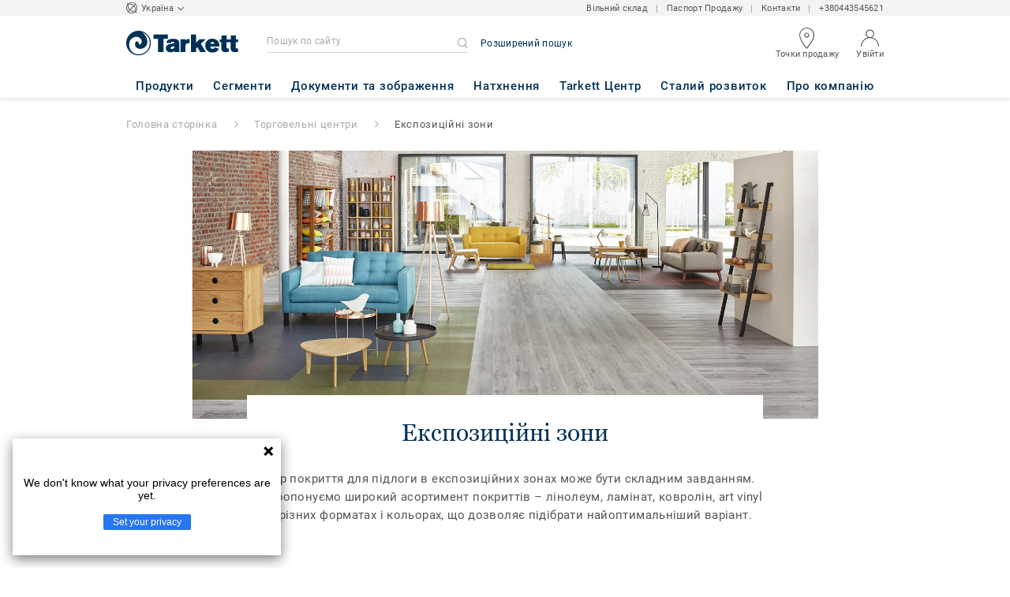

--- FILE ---
content_type: text/html; charset=UTF-8
request_url: https://www.tarkett.ua/uk_UA/explore-segments-torgoveln-centri/ekspozic-yn-zoni
body_size: 53042
content:

<!DOCTYPE html>
<html lang="uk"
        >
    <head>
        <title>    Підлога для шоурумів та експозиційних зон від виробника Tarkett | Tarkett
</title>
        <link rel="icon" type="image/x-icon" href="/favicon.ico?v=2" />
        <meta charset="UTF-8" />
        <meta http-equiv="X-UA-Compatible" content="IE=edge">

                        <meta name="HandheldFriendly" content="True">
            <meta name="MobileOptimized" content="320">
                        <meta name="viewport" content="width=device-width, initial-scale=1, maximum-scale=1">
            <meta http-equiv="cleartype" content="on">
                    
                <meta name="description" content="Покриття для підлоги Tarkett для експозиційної зони ТРЦ або шоуруму ⭐ Офіційний представник компанії Tarkett в Україні ➜ Повний каталог покриттів для підлоги ✅ Інструкції з укладання та характеристики всіх видів покриттів">
    
            <link rel="stylesheet" href="/js/compiled/base.52a2d98a.css?v1">
    <link rel="stylesheet" href="/js/compiled/segment.1b4e0ee4.css?v1">

                    <link href="https://media.tarkett-image.com" rel="preconnect">
        
            <link rel="canonical" href="https://www.tarkett.ua/uk_UA/explore-segments-torgoveln-centri/ekspozic-yn-zoni" />

                                            <script src="/js/lib/picturefill.min.js?v1" async></script>
            <script src="/js/lib/masonry.pkgd.min.js?v1" defer></script>
            <script>document.version = "v3205\n"</script>
                        <script>
    window.tarkettConfig = {
      loginUrl: '/uk_UA/login',
      damThumbnailsUrl: 'https://media.tarkett-image.com',
      defaultThumbnail: 'th800-placeholder.jpg',
    }
</script>
        
                    <noscript>
                <iframe src="//www.googletagmanager.com/ns.html?id=GTM-WDP4QV" height="0" width="0" style="display:none;visibility:hidden"></iframe>
            </noscript>
            <script>
                                    const pageData = {
                  "country": "UA",
                  "context": "BtoB",
                  "pageCategory": "",
                  "webformType": "",
                  "environment": "prod",
                  "productNumber": "0",
                  "keywords": "",
                  "searchResults": ""
                };
                
    pageData.pageCategory = 'area_page';
    pageData.segmentName = 'Експозиційні зони';
    pageData.areaName = 'Торговельні центри';
            </script>
                        <script
                    id="basket-gtm-script"
                    gtm-id="GTM-WDP4QV"
                    user-full-info-url="/uk_UA/get-user-full-information"
                    session-refresh-url="/uk_UA/session/refresh/__IS_INACTIVE__"
                    gtm-cdn-url="www.googletagmanager.com"
                    src="/js/lib/basket-gtm.js?v1"
            >
            </script>
                    </head>
        <body data-env="prod" class="">
                    <div id="app-container" class="js-vis-grid container-fluid">
                                        <cookie-notification
        v-cloak
        :translations="{&quot;cookieNotificationMessage&quot;:&quot;\u041c\u0438 \u0432\u0438\u043a\u043e\u0440\u0438\u0441\u0442\u043e\u0432\u0443\u0454\u043c\u043e \u0444\u0430\u0439\u043b\u0438 cookie, \u0449\u043e\u0431 \u043f\u0456\u0434\u0432\u0438\u0449\u0438\u0442\u0438 \u0435\u0444\u0435\u043a\u0442\u0438\u0432\u043d\u0456\u0441\u0442\u044c \u0440\u043e\u0431\u043e\u0442\u0438 \u0432\u0435\u0431-\u0441\u0430\u0439\u0442\u0443. \u042f\u043a\u0449\u043e \u0432\u0438 \u043f\u0440\u043e\u0434\u043e\u0432\u0436\u0443\u0454\u0442\u0435 \u043a\u043e\u0440\u0438\u0441\u0442\u0443\u0432\u0430\u0442\u0438\u0441\u044f \u0432\u0435\u0431-\u0441\u0430\u0439\u0442\u043e\u043c, \u0432\u0438 \u043f\u043e\u0433\u043e\u0434\u0436\u0443\u0454\u0442\u0435\u0441\u044c \u0437 \u0457\u0445 \u0432\u0438\u043a\u043e\u0440\u0438\u0441\u0442\u0430\u043d\u043d\u044f\u043c.  \u041f\u0440\u043e\u0447\u0438\u0442\u0430\u0439\u0442\u0435 \u043d\u0430\u0448\u0443 \u043f\u043e\u043b\u0456\u0442\u0438\u043a\u0443 \u0441\u0442\u043e\u0441\u043e\u0432\u043d\u043e \u0444\u0430\u0439\u043b\u0456\u0432 cookie, \u0449\u043e\u0431 \u0434\u0456\u0437\u043d\u0430\u0442\u0438\u0441\u044f \u0431\u0456\u043b\u044c\u0448\u0435.&quot;,&quot;cookiePolicy&quot;:&quot;Cookie&quot;,&quot;closeButtonLabel&quot;:&quot;\u041f\u041e\u0413\u041e\u0414\u0418\u0422\u0418\u0421\u042f \u0422\u0410 \u0417\u0410\u041a\u0420\u0418\u0422\u0418&quot;,&quot;closeButtonTitle&quot;:&quot;\u0417\u0430\u043a\u0440\u0438\u0442\u0438&quot;}"
        cookie-policy-url="/uk_UA/node/cookies-8002?translate=articleSlug"
    >
    </cookie-notification>
                                <section ref="mainSection" class="main-section" id="main" role="main">
                    <twig-to-vuex
                        :locator-config="{&quot;api_provider&quot;:&quot;google-map&quot;,&quot;api_key&quot;:&quot;AIzaSyB9sMWs89QWaqYvAiMMvKan8aVSFCQ3PLk&quot;,&quot;default_coordinates&quot;:{&quot;latitude&quot;:48.383022,&quot;longitude&quot;:31.1828699},&quot;map_id&quot;:&quot;45393820fb6adbbe&quot;}"
                        :feature-toggles="{&quot;accessories&quot;:true,&quot;account&quot;:true,&quot;authorize_sso&quot;:false,&quot;brand-logo&quot;:true,&quot;call_customer_service_on_obsolete&quot;:false,&quot;call_us&quot;:true,&quot;carbon-calculator-page&quot;:true,&quot;carbon-calculator-benefits&quot;:true,&quot;display_call_us_prefix&quot;:true,&quot;call_us_dach&quot;:false,&quot;call_us_johnsonite&quot;:false,&quot;call_us_footer&quot;:true,&quot;call_us_second_number&quot;:false,&quot;call_us_third_number&quot;:false,&quot;call_us_tandus&quot;:false,&quot;click_to_buy&quot;:false,&quot;collaterals&quot;:false,&quot;collection-count-on-segment-hub&quot;:true,&quot;collection-tab-first-on-category-page&quot;:true,&quot;contact-fields-mandatory&quot;:true,&quot;contact_page&quot;:false,&quot;dealer-locator&quot;:true,&quot;display-product-material-on-collection-page&quot;:false,&quot;display-only-one-category-on-collection-page&quot;:false,&quot;display_categories_on_brand_page&quot;:false,&quot;display-only-key-features-for-accessories-in-quickview&quot;:true,&quot;distributor_services_portal&quot;:false,&quot;elite-login&quot;:false,&quot;email_opt_in_opt_out&quot;:false,&quot;email_privacy_default_opt_in&quot;:false,&quot;entry-blocks&quot;:false,&quot;express-delivery&quot;:false,&quot;faq&quot;:false,&quot;general-inquiry-topic-find-retailer&quot;:true,&quot;general-inquiry-topic-press-release&quot;:true,&quot;general-inquiry-topic-job-opportunities&quot;:false,&quot;general-inquiry-topic-order-chain-set&quot;:false,&quot;general-inquiry-topic-order-book&quot;:false,&quot;general-inquiry-topic-meet-tarkett-sales-rep&quot;:true,&quot;general-inquiry-topic-sample-ordering&quot;:false,&quot;general-inquiry-topic-get-training&quot;:false,&quot;general-inquiry-topic-learn-re-start&quot;:true,&quot;general-inquiry-topic-order-product&quot;:false,&quot;find-us&quot;:true,&quot;find-us-cms-link&quot;:false,&quot;find-worldwide-website&quot;:false,&quot;footer-change-country&quot;:true,&quot;footer-market-links&quot;:false,&quot;general_inquiry&quot;:true,&quot;contact_form_footer&quot;:true,&quot;go_to_distributors&quot;:false,&quot;go_to_sales_rep&quot;:false,&quot;go_to_sales_rep_russia&quot;:false,&quot;help-center&quot;:true,&quot;link-to-serp-on-segment-hub&quot;:false,&quot;matching-collections&quot;:false,&quot;matching-products&quot;:false,&quot;multilingual-documents&quot;:false,&quot;news&quot;:true,&quot;order_online_with_cart&quot;:false,&quot;order_online_with_quotes&quot;:false,&quot;order_online_display_related_accessories&quot;:true,&quot;order_online_one_time_ship_to&quot;:true,&quot;pre-order&quot;:false,&quot;price-list&quot;:false,&quot;print-specs&quot;:true,&quot;qualtrics&quot;:true,&quot;quickship-delivery&quot;:false,&quot;quickship-page&quot;:false,&quot;quick-find-page&quot;:false,&quot;quickship-logo-in-header&quot;:false,&quot;quotation&quot;:false,&quot;quotation_redirects_to_contact&quot;:false,&quot;room-designer-segment&quot;:true,&quot;sales-rep-locator&quot;:false,&quot;sample-amount&quot;:false,&quot;sample-ordering&quot;:false,&quot;sample-ordering-for-accessories&quot;:true,&quot;sample-ordering-through-basket&quot;:true,&quot;sample-ordering-anonymous-checkout&quot;:true,&quot;sample-sku-from-sap&quot;:false,&quot;scroll-on-filter&quot;:false,&quot;segment-group&quot;:false,&quot;site-switch&quot;:true,&quot;tna-quickship-icon&quot;:false,&quot;public_webshop_link_in_footer&quot;:false,&quot;show_camera_button&quot;:false,&quot;show_camera_button_mobile&quot;:false,&quot;show-yandex-tag&quot;:false,&quot;my_account_webshop&quot;:false,&quot;recaptcha&quot;:true,&quot;delete_basket_route&quot;:false,&quot;basket_call_extended_timeout&quot;:false,&quot;display-offer-on-th&quot;:true,&quot;footer_multiple_links&quot;:false,&quot;postal-code-mandatory-in-address&quot;:true,&quot;address-field-mandatory-in-address&quot;:true,&quot;head-alternate-links&quot;:false,&quot;display-designer-on-demand&quot;:false,&quot;atp-shade-filter&quot;:false,&quot;we-chat-social-media&quot;:false,&quot;tech-specs-paragraph&quot;:false,&quot;quick-find-accessible-from-account&quot;:false,&quot;display-location-choice&quot;:false,&quot;shipping_instructions&quot;:false,&quot;shipping_instructions_text_mode&quot;:false,&quot;web_order_acknowledgement_email_attachment&quot;:true,&quot;self-service-account&quot;:false,&quot;ecomedes-link&quot;:false,&quot;redirect-segments-and-areas&quot;:false,&quot;redirect-categories&quot;:false,&quot;offer-configurable&quot;:true,&quot;request_price&quot;:false,&quot;minimum_order_quantity&quot;:false,&quot;display-internal-cookie-notification&quot;:true,&quot;order_history_carrier_information&quot;:true,&quot;login_alert_banner&quot;:false,&quot;revert_price_order_online&quot;:false,&quot;customer_invoice_pdf&quot;:false,&quot;display-similar-page&quot;:false,&quot;internal-similar-data&quot;:false,&quot;display-similar-link-on-quick-atp&quot;:false,&quot;send-minimum-quantity-to-similar&quot;:true,&quot;oo_mandatory_po_number&quot;:false,&quot;act_as&quot;:true,&quot;available_product_filter&quot;:true,&quot;orders_csv_export&quot;:true,&quot;automatic-geolocation&quot;:false,&quot;display-offer-link&quot;:true,&quot;merge-formatbox-price-offer-columns-medium-screens&quot;:false,&quot;category-page&quot;:false,&quot;display-dealer-locator&quot;:true,&quot;display-sales-rep&quot;:false,&quot;display-store-locator&quot;:false,&quot;stock-picking&quot;:false,&quot;sales-program&quot;:false,&quot;change-sold-to-ship-to-popin&quot;:false,&quot;get_quantity_in_sales_unit&quot;:false,&quot;sp_ready_for_customers&quot;:false,&quot;request-call-back&quot;:false,&quot;multi_stock_extension&quot;:true,&quot;create_claim&quot;:false,&quot;create_claim_with_multiple_products&quot;:false,&quot;claims-role-required&quot;:false,&quot;order_history_request_pdf_invoice&quot;:false,&quot;display-references&quot;:true,&quot;search_box_displayed&quot;:true,&quot;sustainability-blocks&quot;:true,&quot;featured-article&quot;:true,&quot;services-icon&quot;:true,&quot;access-to-products-through-cart&quot;:true,&quot;disable-links-to-sample-product-in-cart&quot;:true,&quot;display-portal-menu&quot;:true,&quot;access-to-products-through-quickfind-quickship-sales-program-list&quot;:true,&quot;access-to-products-through-order-history&quot;:true,&quot;access-links-to-sample-product-through-sample-orders&quot;:true,&quot;access-links-to-sample-product-in-cart&quot;:true,&quot;product-direct-url&quot;:true,&quot;quickship-require-quantity-for-atp&quot;:false,&quot;claims-page&quot;:false,&quot;quick-atp&quot;:true,&quot;hide-inventory-availability-message&quot;:true,&quot;quickship-max-order-quantity&quot;:false,&quot;order-history-on-line-payment-link&quot;:false,&quot;enhanced-user-registration&quot;:false,&quot;order-history-part-number&quot;:true,&quot;truck-weight-report&quot;:false,&quot;eco_contribution&quot;:false,&quot;enable-intercom-population-data&quot;:false,&quot;enable-pdf-export&quot;:true,&quot;expanded-sales-org&quot;:false,&quot;quick-order-page&quot;:false,&quot;display-collection-new-tag-category&quot;:true,&quot;display-collection-new-tag-mpp&quot;:true,&quot;tna-stock-picking-process&quot;:false,&quot;allow-shipping-instruction-updates&quot;:false,&quot;tna-address-format&quot;:false,&quot;chat-zendesk-widget&quot;:false,&quot;chat-zendesk-widget-allow-anonymous-users&quot;:false,&quot;display-accessory-link&quot;:false,&quot;tna_web_site_redirect&quot;:false,&quot;order-history-csv-export&quot;:false,&quot;lead-management-pathway&quot;:false,&quot;display-pricing-by-customer-group&quot;:false,&quot;shipped-complete-order&quot;:false,&quot;favorite-products&quot;:true,&quot;universal-order-search&quot;:false,&quot;online-payment-link-by-sales-org&quot;:false,&quot;stock-picking-required-for-roll-products&quot;:false,&quot;order-history-quick-find-cta&quot;:false,&quot;call-stock-check-related-accessories&quot;:false,&quot;sell-off-page&quot;:false,&quot;sell-off-page-menu-link&quot;:false,&quot;sell-off-products&quot;:false,&quot;sell-off-page-hide-inventory-availability-message&quot;:true,&quot;quick-find-collection-search&quot;:false,&quot;disable-country-select&quot;:false,&quot;account_general_inquiry_custom_fields&quot;:false,&quot;documentation-center-direct-url&quot;:true,&quot;portal-landing-page&quot;:false,&quot;order-history-order-report&quot;:true,&quot;order-history-documents&quot;:true,&quot;sku_cart_display_delivery_date&quot;:false,&quot;order_details_hide_sub_item_dates&quot;:false,&quot;product_custom_delivery_messages&quot;:false,&quot;order_history_view_documents_without_pricing&quot;:false,&quot;order_confirmation_pdf_display_dates&quot;:false,&quot;order_confirmation_pdf_display_quote&quot;:false,&quot;order_shipping_hide_address_changed_notification_message&quot;:false,&quot;order-history-default-settings&quot;:false,&quot;recombee&quot;:true,&quot;recombee-recommendation&quot;:true,&quot;use-sap-price-call&quot;:true,&quot;enable-sap-cache-price&quot;:true,&quot;force-sap-clear-cache-price&quot;:false,&quot;use-sap-check-stock-call&quot;:true,&quot;enable-sample-add-to-cart-from-format-table&quot;:false,&quot;order_confirmation_include_soldto_in_subject&quot;:false,&quot;display-stock-message-notification&quot;:true,&quot;remove-custom-assets-link&quot;:true,&quot;sample-submission-banner&quot;:false,&quot;mobile-app-deeplinking&quot;:false,&quot;enable_48_hour_reservation&quot;:false,&quot;about-tarkett-legacy&quot;:false,&quot;use-sap-shipping-instructions-call&quot;:false,&quot;core-category-on-registration-and-samples&quot;:false,&quot;disclaimer-text-on-contact-page&quot;:false,&quot;free_warehouse&quot;:true}"></twig-to-vuex>
                        <div class="tarkett-external">
                                                                
<template v-if="!isDesktop" v-cloak>
    <tk-header
        v-cloak
        :dropdown="dropdown"
        open-button-menu-translation="НАВІГАЦІЯ"
        close-button-menu-translation="ЗАКРИТИ"
        basket-url="/uk_UA/basket-quantity"
        sku-cart-quantity-url="/uk_UA/sku-cart-quantity-and-batches"
        basket-no-item-translation="You have 0 sample in your cart"
        basket-one-item-translation="You have 1 sample in your cart"
        basket-multiple-items-translation="You have %basketCount% samples in your cart"
        basket-no-count-translation="Go to cart"
        :basket-is-enabled="false"
        account-title-welcome="Вітаємо!"
        @changedropdown="changeDropdown"
        :signout-link-data="{&quot;label&quot;:&quot;\u0412\u0418\u0419\u0422\u0418&quot;,&quot;path&quot;:&quot;\/uk_UA\/signout&quot;}"
        :account-is-enabled="true"
        :order-online-with-cart-is-enabled="false"
        :sample-ordering-is-enabled="false"
        :my-account-webshop-is-enabled="false"
        url-user-info="/uk_UA/user-infos-json"
        market-is-B2B="1"
        inline-template
    >
        <div
            class="header-container no-gutter"
            :style="{ 'display': 'block' }"
            @click="closeMenu"
        >
            <header
                id="header"
                class="header no-gutter header--full header--float--top"
                :class="{ 'scroll__header': scrollDown }"
            >
                
<nav
    :class="{ active: isDropdownOpen, 'scroll__header': scrollDown }"
    class="global-nav global-nav-B2B row hidden-lg"
>
    <act-as-message-banner
        :class="{ 'act-as-message-banner__hidden': isDropdownOpen }"
        class="act-as-message-banner"
    >
    </act-as-message-banner>
    <div class="global-nav__container col-xs-12">
        <div
            class="global-nav__item-container global-nav__item-container-left global-nav__item-container--trigger"
            id="top-nav-burger"
        >
            <template v-if="isMobileMenuOpen">
                <a
                @click.prevent="closeTab"
                class="global-nav__trigger ga-tracked"
                href="#global-nav-list"
                data-ga-category="menu"
                :data-ga-action="trackingPrefix + '_menu'"
                :data-ga-label="trackingPrefix + '_menu'"
                >
                    <close-mobile-icon
                            class="global-nav__trigger-icon global-nav__trigger-icon--close"
                            aria-hidden="true"
                    >
                    </close-mobile-icon>
                                            <span class="global-nav__trigger-text" v-text="menuText"></span>
                                    </a>
            </template>
            <a
                v-else
                @click.prevent="toggleMenu"
                class="global-nav__trigger ga-tracked"
                href="#global-nav-list"
                data-ga-category="menu"
                :data-ga-action="trackingPrefix + '_menu'"
                :data-ga-label="trackingPrefix + '_menu'"
            >
                <burger-menu-icon class="global-nav__trigger-icon" aria-hidden="true"></burger-menu-icon>
                                    <span class="global-nav__trigger-text" v-text="menuText"></span>
                            </a>
        </div>
        <div class="global-nav__item-container global-nav__item-container-middle">
            <a
                href="/uk_UA/"
                title="logo"
                class="global-nav__logo"
                :class="{ 'transparent': scrollDown }"
            >
                <picture class="">
                    <source srcset="/img/logo-large.svg?v1, /img/logo-large.svg?v1 2x" media="(min-width: 990px)">
                    <img
                        src="/img/logo-small-blue.svg?v1"
                        srcset="/img/logo-small-blue.svg?v1"
                        alt="Tarkett Logo"
                    >
                </picture>
            </a>
        </div>
        <ul
                class="icon-container global-nav__item-container-right"
                :class="{'global-nav__item-container-scrolled' : scrollDown, 'global-nav__item-container-scrolled-horizontal' : '' }"
        >
           <mobile-geolocate-link
               :business-card-data="{&quot;countryChoice&quot;:{&quot;country&quot;:&quot;\u0423\u043a\u0440\u0430\u0457\u043d\u0430&quot;,&quot;countryTitle&quot;:&quot;\u041e\u0431\u0435\u0440\u0456\u0442\u044c \u0441\u0430\u0439\u0442 \u0432\u0430\u0448\u043e\u0457 \u043a\u0440\u0430\u0457\u043d\u0438&quot;,&quot;countryBtnLabel&quot;:&quot;\u041f\u0435\u0440\u0435\u0439\u0442\u0438 \u043d\u0430 \u0441\u0430\u0439\u0442&quot;,&quot;chooseYourCountryLink&quot;:{&quot;label&quot;:&quot;\u041e\u0431\u0440\u0430\u0442\u0438 \u0456\u043d\u0448\u0443 \u043a\u0440\u0430\u0457\u043d\u0443&quot;,&quot;url&quot;:&quot;https:\/\/www.tarkett.com\/&quot;,&quot;options&quot;:{&quot;analytics&quot;:{&quot;category&quot;:&quot;header&quot;,&quot;action&quot;:&quot;business_card - click&quot;,&quot;label&quot;:&quot;go_to_jump_page&quot;}}},&quot;placeholderLabel&quot;:&quot;\u041e\u0431\u0440\u0430\u0442\u0438 \u0456\u043d\u0448\u0443 \u043a\u0440\u0430\u0457\u043d\u0443&quot;},&quot;details&quot;:{&quot;contact_us&quot;:{&quot;label&quot;:&quot;\u0412\u0456\u043b\u044c\u043d\u0438\u0439 \u0441\u043a\u043b\u0430\u0434&quot;,&quot;links&quot;:[{&quot;label&quot;:&quot;\u0412\u0456\u043b\u044c\u043d\u0438\u0439 \u0441\u043a\u043b\u0430\u0434&quot;,&quot;url&quot;:&quot;https:\/\/b2b.tarkett.ua&quot;,&quot;options&quot;:{&quot;analytics&quot;:{&quot;category&quot;:&quot;header&quot;,&quot;action&quot;:&quot;business_card - click&quot;,&quot;label&quot;:&quot;https:\/\/b2b.tarkett.ua&quot;}}}],&quot;openInNewTab&quot;:false},&quot;find_us&quot;:{&quot;label&quot;:&quot;&quot;,&quot;links&quot;:[{&quot;label&quot;:&quot;\u041f\u0430\u0441\u043f\u043e\u0440\u0442 \u041f\u0440\u043e\u0434\u0430\u0436\u0443&quot;,&quot;url&quot;:&quot;http:\/\/passport.tarkett.ua&quot;,&quot;options&quot;:{&quot;analytics&quot;:{&quot;category&quot;:&quot;header&quot;,&quot;action&quot;:&quot;business_card - click&quot;,&quot;label&quot;:&quot;http:\/\/passport.tarkett.ua&quot;}}}],&quot;openInNewTab&quot;:false},&quot;find_sales_rep&quot;:{&quot;label&quot;:&quot;&quot;,&quot;links&quot;:[{&quot;label&quot;:&quot;\u041a\u043e\u043d\u0442\u0430\u043a\u0442\u0438&quot;,&quot;url&quot;:&quot;\/uk_UA\/node\/kontakti-7753&quot;,&quot;options&quot;:{&quot;analytics&quot;:{&quot;category&quot;:&quot;header&quot;,&quot;action&quot;:&quot;business_card - click&quot;,&quot;label&quot;:&quot;\/uk_UA\/node\/kontakti-7753&quot;}}}],&quot;openInNewTab&quot;:false},&quot;phone_numbers&quot;:{&quot;label&quot;:&quot;&quot;,&quot;links&quot;:[{&quot;label&quot;:&quot;+380443545621&quot;,&quot;url&quot;:&quot;tel:+380443545621&quot;,&quot;options&quot;:{&quot;analytics&quot;:{&quot;category&quot;:&quot;header&quot;,&quot;action&quot;:&quot;business_card - click&quot;,&quot;label&quot;:&quot;tel:+380443545621&quot;}}}],&quot;openInNewTab&quot;:false}},&quot;marketSwitch&quot;:null,&quot;switchLanguage&quot;:null,&quot;locationChoice&quot;:{&quot;displayLocationChoice&quot;:false,&quot;currentLocationDefault&quot;:&quot;Your Location&quot;,&quot;chooseYourLocationLabel&quot;:&quot;Choose your location&quot;,&quot;changeYourLocationLabel&quot;:&quot;Change your location&quot;,&quot;popupTranslations&quot;:{&quot;chooseLocationTitle&quot;:&quot;Choose your location&quot;,&quot;changeLocationTitle&quot;:&quot;Change your location&quot;,&quot;text&quot;:&quot;Check your location to see the offers, prices and availability of floor coverings and accessories in the stores of your city.&quot;,&quot;ctaConfirmLabel&quot;:&quot;Confirm location&quot;,&quot;backLabel&quot;:&quot;\u0417\u0430\u043a\u0440\u0438\u0442\u0438&quot;,&quot;closePopinTitle&quot;:&quot;\u0417\u0430\u043a\u0440\u0438\u0442\u0438&quot;,&quot;closePopinLabel&quot;:&quot;\u0417\u0430\u043a\u0440\u0438\u0442\u0438&quot;,&quot;dropdownTitle&quot;:&quot;Your Location:&quot;,&quot;placeholder&quot;:&quot;Choose location&quot;}},&quot;countriesList&quot;:[{&quot;link&quot;:&quot;https:\/\/www.tarkett-asia.com\/en_RA\/&quot;,&quot;label&quot;:&quot;Afghanistan&quot;,&quot;buttonLabel&quot;:&quot;Go to the website&quot;,&quot;flag&quot;:&quot;afghanistan&quot;,&quot;value&quot;:&quot;country_id-af&quot;},{&quot;link&quot;:&quot;https:\/\/www.tarkett.hr\/&quot;,&quot;label&quot;:&quot;Albania&quot;,&quot;buttonLabel&quot;:&quot;Go to the website&quot;,&quot;flag&quot;:&quot;albania&quot;,&quot;value&quot;:&quot;country_id-al&quot;},{&quot;link&quot;:&quot;https:\/\/professionnels.tarkett.fr\/fr_FR\/expertise-bienvenue-chez-tarkett-international-619&quot;,&quot;label&quot;:&quot;Algeria&quot;,&quot;buttonLabel&quot;:&quot;Go to the website&quot;,&quot;flag&quot;:&quot;algeria&quot;,&quot;value&quot;:&quot;country_id-dz&quot;},{&quot;link&quot;:&quot;https:\/\/professionals.tarkett.com\/&quot;,&quot;label&quot;:&quot;Andorra&quot;,&quot;buttonLabel&quot;:&quot;Go to the website&quot;,&quot;flag&quot;:&quot;andorra&quot;,&quot;value&quot;:&quot;country_id-ad&quot;},{&quot;link&quot;:&quot;https:\/\/profissionais.tarkett.pt\/pt_PT\/&quot;,&quot;label&quot;:&quot;Angola&quot;,&quot;buttonLabel&quot;:&quot;Go to the website&quot;,&quot;flag&quot;:&quot;angola&quot;,&quot;value&quot;:&quot;country_id-ao&quot;},{&quot;link&quot;:&quot;https:\/\/tarkettlatam.com\/&quot;,&quot;label&quot;:&quot;Argentina&quot;,&quot;buttonLabel&quot;:&quot;Go to the website&quot;,&quot;flag&quot;:&quot;argentina&quot;,&quot;value&quot;:&quot;country_id-ar&quot;},{&quot;link&quot;:&quot;https:\/\/www.tarkett.hr\/&quot;,&quot;label&quot;:&quot;Armenia&quot;,&quot;buttonLabel&quot;:&quot;Go to the website&quot;,&quot;flag&quot;:&quot;armenia&quot;,&quot;value&quot;:&quot;country_id-am&quot;},{&quot;link&quot;:&quot;https:\/\/professionals.tarkett.com.au&quot;,&quot;label&quot;:&quot;Australia&quot;,&quot;buttonLabel&quot;:&quot;Go to the website&quot;,&quot;flag&quot;:&quot;australia&quot;,&quot;value&quot;:&quot;country_id-au&quot;},{&quot;link&quot;:&quot;https:\/\/boden.objekt.tarkett.de\/&quot;,&quot;label&quot;:&quot;Austria&quot;,&quot;buttonLabel&quot;:&quot;Go to the website&quot;,&quot;flag&quot;:&quot;austria&quot;,&quot;value&quot;:&quot;country_id-at&quot;},{&quot;link&quot;:&quot;https:\/\/www.tarkett.hr\/&quot;,&quot;label&quot;:&quot;Azerbaijan&quot;,&quot;buttonLabel&quot;:&quot;Go to the website&quot;,&quot;flag&quot;:&quot;azerbaijan&quot;,&quot;value&quot;:&quot;country_id-az&quot;},{&quot;link&quot;:&quot;https:\/\/www.tarkett-me.com\/en_ME\/&quot;,&quot;label&quot;:&quot;Bahrain&quot;,&quot;buttonLabel&quot;:&quot;Go to the website&quot;,&quot;flag&quot;:&quot;bahrain&quot;,&quot;value&quot;:&quot;country_id-bh&quot;},{&quot;link&quot;:&quot;https:\/\/www.tarkett-asia.com\/en_RA\/&quot;,&quot;label&quot;:&quot;Bangladish&quot;,&quot;buttonLabel&quot;:&quot;Go to the website&quot;,&quot;flag&quot;:&quot;bangladesh&quot;,&quot;value&quot;:&quot;country_id-bd&quot;},{&quot;link&quot;:&quot;https:\/\/professionals.tarkett.be\/&quot;,&quot;label&quot;:&quot;Belgium Dutch&quot;,&quot;buttonLabel&quot;:&quot;Ga naar de website&quot;,&quot;flag&quot;:&quot;belgium&quot;,&quot;value&quot;:&quot;country_id-nl_BE&quot;},{&quot;link&quot;:&quot;https:\/\/professionnels.tarkett.be\/&quot;,&quot;label&quot;:&quot;Belgium French&quot;,&quot;buttonLabel&quot;:&quot;Aller sur le site&quot;,&quot;flag&quot;:&quot;belgium&quot;,&quot;value&quot;:&quot;country_id-fr_BE&quot;},{&quot;link&quot;:&quot;https:\/\/professionnels.tarkett.fr\/fr_FR\/expertise-bienvenue-chez-tarkett-international-619&quot;,&quot;label&quot;:&quot;Benin&quot;,&quot;buttonLabel&quot;:&quot;Go to the website&quot;,&quot;flag&quot;:&quot;benin&quot;,&quot;value&quot;:&quot;country_id-bj&quot;},{&quot;link&quot;:&quot;https:\/\/www.tarkett-asia.com\/en_RA\/&quot;,&quot;label&quot;:&quot;Bhutan&quot;,&quot;buttonLabel&quot;:&quot;Go to the website&quot;,&quot;flag&quot;:&quot;bhutan&quot;,&quot;value&quot;:&quot;country_id-bt&quot;},{&quot;link&quot;:&quot;https:\/\/tarkettlatam.com\/peru&quot;,&quot;label&quot;:&quot;Bolivia&quot;,&quot;buttonLabel&quot;:&quot;Go to the website&quot;,&quot;flag&quot;:&quot;bolivia&quot;,&quot;value&quot;:&quot;country_id-bo&quot;},{&quot;link&quot;:&quot;https:\/\/www.tarkett.rs\/&quot;,&quot;label&quot;:&quot;Bosnia and Herzegovina&quot;,&quot;buttonLabel&quot;:&quot;Go to the website&quot;,&quot;flag&quot;:&quot;bosnia-and-herzegovina&quot;,&quot;value&quot;:&quot;country_id-ba&quot;},{&quot;link&quot;:&quot;https:\/\/professionals.tarkett.com\/en_EU\/expertise-welcome-to-tarkett-international-642&quot;,&quot;label&quot;:&quot;Botswana&quot;,&quot;buttonLabel&quot;:&quot;Go to the website&quot;,&quot;flag&quot;:&quot;botswana&quot;,&quot;value&quot;:&quot;country_id-bw&quot;},{&quot;link&quot;:&quot;https:\/\/www.tarkett.com.br\/&quot;,&quot;label&quot;:&quot;Brazil&quot;,&quot;buttonLabel&quot;:&quot;Go to the website&quot;,&quot;flag&quot;:&quot;brazil&quot;,&quot;value&quot;:&quot;country_id-br&quot;},{&quot;link&quot;:&quot;https:\/\/www.tarkett-asia.com\/en_RA\/&quot;,&quot;label&quot;:&quot;Brunei Darussalam&quot;,&quot;buttonLabel&quot;:&quot;Go to the website&quot;,&quot;flag&quot;:&quot;brunei-darussalam&quot;,&quot;value&quot;:&quot;country_id-bn&quot;},{&quot;link&quot;:&quot;https:\/\/www.tarkett.bg\/&quot;,&quot;label&quot;:&quot;Bulgaria&quot;,&quot;buttonLabel&quot;:&quot;Go to the website&quot;,&quot;flag&quot;:&quot;bulgaria&quot;,&quot;value&quot;:&quot;country_id-bg&quot;},{&quot;link&quot;:&quot;https:\/\/professionnels.tarkett.fr\/fr_FR\/expertise-bienvenue-chez-tarkett-international-619&quot;,&quot;label&quot;:&quot;Burkina Faso&quot;,&quot;buttonLabel&quot;:&quot;Go to the website&quot;,&quot;flag&quot;:&quot;burkina-faso&quot;,&quot;value&quot;:&quot;country_id-bf&quot;},{&quot;link&quot;:&quot;https:\/\/professionals.tarkett.com\/en_EU\/expertise-welcome-to-tarkett-international-642&quot;,&quot;label&quot;:&quot;Burundi&quot;,&quot;buttonLabel&quot;:&quot;Go to the website&quot;,&quot;flag&quot;:&quot;burundi&quot;,&quot;value&quot;:&quot;country_id-bi&quot;},{&quot;link&quot;:&quot;https:\/\/www.tarkett-asia.com\/en_RA\/&quot;,&quot;label&quot;:&quot;Cambodia&quot;,&quot;buttonLabel&quot;:&quot;Go to the website&quot;,&quot;flag&quot;:&quot;cambodia&quot;,&quot;value&quot;:&quot;country_id-ca&quot;},{&quot;link&quot;:&quot;https:\/\/professionnels.tarkett.fr\/fr_FR\/expertise-bienvenue-chez-tarkett-international-619&quot;,&quot;label&quot;:&quot;Cameroon&quot;,&quot;buttonLabel&quot;:&quot;Go to the website&quot;,&quot;flag&quot;:&quot;cameroon&quot;,&quot;value&quot;:&quot;country_id-cm&quot;},{&quot;link&quot;:&quot;https:\/\/professionnels.tarkett.ca\/fr_CA\/&quot;,&quot;label&quot;:&quot;Canada French&quot;,&quot;buttonLabel&quot;:&quot;Go to the website&quot;,&quot;flag&quot;:&quot;canada&quot;,&quot;value&quot;:&quot;country_id-fr_CA&quot;},{&quot;link&quot;:&quot;https:\/\/profissionais.tarkett.pt\/pt_PT\/&quot;,&quot;label&quot;:&quot;Cape Verde&quot;,&quot;buttonLabel&quot;:&quot;Go to the website&quot;,&quot;flag&quot;:&quot;cape-verde&quot;,&quot;value&quot;:&quot;country_id-cv&quot;},{&quot;link&quot;:&quot;https:\/\/professionnels.tarkett.fr\/fr_FR\/expertise-bienvenue-chez-tarkett-international-619&quot;,&quot;label&quot;:&quot;Central African Republic&quot;,&quot;buttonLabel&quot;:&quot;Go to the website&quot;,&quot;flag&quot;:&quot;central-african-republic&quot;,&quot;value&quot;:&quot;country_id-cf&quot;},{&quot;link&quot;:&quot;https:\/\/professionnels.tarkett.fr\/fr_FR\/expertise-bienvenue-chez-tarkett-international-619&quot;,&quot;label&quot;:&quot;Chad&quot;,&quot;buttonLabel&quot;:&quot;Go to the website&quot;,&quot;flag&quot;:&quot;chad&quot;,&quot;value&quot;:&quot;country_id-td&quot;},{&quot;link&quot;:&quot;https:\/\/tarkettlatam.com\/chile&quot;,&quot;label&quot;:&quot;Chile&quot;,&quot;buttonLabel&quot;:&quot;Go to the website&quot;,&quot;flag&quot;:&quot;chile&quot;,&quot;value&quot;:&quot;country_id-cl&quot;},{&quot;link&quot;:&quot;https:\/\/www.tarkett.cn\/zh_CN\/&quot;,&quot;label&quot;:&quot;China Mandarin&quot;,&quot;buttonLabel&quot;:&quot;Go to the website&quot;,&quot;flag&quot;:&quot;china&quot;,&quot;value&quot;:&quot;country_id-zh_CN&quot;},{&quot;link&quot;:&quot;https:\/\/tarkettlatam.com\/colombia&quot;,&quot;label&quot;:&quot;Colombia&quot;,&quot;buttonLabel&quot;:&quot;Go to the website&quot;,&quot;flag&quot;:&quot;colombia&quot;,&quot;value&quot;:&quot;country_id-co&quot;},{&quot;link&quot;:&quot;https:\/\/professionals.tarkett.com\/en_EU\/expertise-welcome-to-tarkett-international-642&quot;,&quot;label&quot;:&quot;Comoros&quot;,&quot;buttonLabel&quot;:&quot;Go to the website&quot;,&quot;flag&quot;:&quot;comoros&quot;,&quot;value&quot;:&quot;country_id-km&quot;},{&quot;link&quot;:&quot;https:\/\/tarkettlatam.com\/mexico&quot;,&quot;label&quot;:&quot;Costa Rica&quot;,&quot;buttonLabel&quot;:&quot;Go to the website&quot;,&quot;flag&quot;:&quot;costa-rica&quot;,&quot;value&quot;:&quot;country_id-cr&quot;},{&quot;link&quot;:&quot;https:\/\/www.tarkett.hr\/hr_HR\/&quot;,&quot;label&quot;:&quot;Croatia&quot;,&quot;buttonLabel&quot;:&quot;Go to the website&quot;,&quot;flag&quot;:&quot;croatia&quot;,&quot;value&quot;:&quot;country_id-hr_HR&quot;},{&quot;link&quot;:&quot;https:\/\/professionals.tarkett.gr\/en_GR\/&quot;,&quot;label&quot;:&quot;Cyprus&quot;,&quot;buttonLabel&quot;:&quot;\u039c\u0395\u03a4\u0391\u0392\u0395\u0399\u03a4\u0395 \u03a3\u03a4\u039f\u039d \u0399\u03a3\u03a4\u039f\u03a4\u039f\u03a0\u039f&quot;,&quot;flag&quot;:&quot;cyprus&quot;,&quot;value&quot;:&quot;country_id-cu&quot;},{&quot;link&quot;:&quot;https:\/\/objektove.tarkett.cz\/&quot;,&quot;label&quot;:&quot;Czech republic&quot;,&quot;buttonLabel&quot;:&quot;Go to the website&quot;,&quot;flag&quot;:&quot;czech-republic&quot;,&quot;value&quot;:&quot;country_id-cz&quot;},{&quot;link&quot;:&quot;https:\/\/professionnels.tarkett.fr\/fr_FR\/expertise-bienvenue-chez-tarkett-international-619&quot;,&quot;label&quot;:&quot;Democratic Republic of Congo (Kinshasa)&quot;,&quot;buttonLabel&quot;:&quot;Go to the website&quot;,&quot;flag&quot;:&quot;democratic-republic-of-congo&quot;,&quot;value&quot;:&quot;country_id-cd&quot;},{&quot;link&quot;:&quot;https:\/\/prof.tarkett.dk\/&quot;,&quot;label&quot;:&quot;Denmark&quot;,&quot;buttonLabel&quot;:&quot;G\u00e5 til hjemmesiden&quot;,&quot;flag&quot;:&quot;denmark&quot;,&quot;value&quot;:&quot;country_id-dk&quot;},{&quot;link&quot;:&quot;https:\/\/professionnels.tarkett.fr\/fr_FR\/expertise-bienvenue-chez-tarkett-international-619&quot;,&quot;label&quot;:&quot;Djibouti&quot;,&quot;buttonLabel&quot;:&quot;Go to the website&quot;,&quot;flag&quot;:&quot;djibouti&quot;,&quot;value&quot;:&quot;country_id-dj&quot;},{&quot;link&quot;:&quot;https:\/\/professionals.tarkett.com\/node\/2577&quot;,&quot;label&quot;:&quot;Dominican Republic&quot;,&quot;buttonLabel&quot;:&quot;Go to the website&quot;,&quot;flag&quot;:&quot;dominican-republic&quot;,&quot;value&quot;:&quot;country_id-do&quot;},{&quot;link&quot;:&quot;https:\/\/www.tarkett-asia.com\/en_RA\/&quot;,&quot;label&quot;:&quot;East Timor&quot;,&quot;buttonLabel&quot;:&quot;Go to the website&quot;,&quot;flag&quot;:&quot;east-timor&quot;,&quot;value&quot;:&quot;country_id-tp&quot;},{&quot;link&quot;:&quot;https:\/\/tarkettlatam.com\/peru&quot;,&quot;label&quot;:&quot;Ecuador&quot;,&quot;buttonLabel&quot;:&quot;Go to the website&quot;,&quot;flag&quot;:&quot;ecuador&quot;,&quot;value&quot;:&quot;country_id-ec&quot;},{&quot;link&quot;:&quot;https:\/\/www.tarkett-me.com\/en_ME\/&quot;,&quot;label&quot;:&quot;Egypt&quot;,&quot;buttonLabel&quot;:&quot;Go to the website&quot;,&quot;flag&quot;:&quot;egypt&quot;,&quot;value&quot;:&quot;country_id-eg&quot;},{&quot;link&quot;:&quot;https:\/\/professionnels.tarkett.fr\/fr_FR\/expertise-bienvenue-chez-tarkett-international-619&quot;,&quot;label&quot;:&quot;Equatorial Guinea&quot;,&quot;buttonLabel&quot;:&quot;Go to the website&quot;,&quot;flag&quot;:&quot;equatorial-guinea&quot;,&quot;value&quot;:&quot;country_id-gq&quot;},{&quot;link&quot;:&quot;https:\/\/www.tarkett-me.com\/en_ME\/&quot;,&quot;label&quot;:&quot;Eritrea&quot;,&quot;buttonLabel&quot;:&quot;Go to the website&quot;,&quot;flag&quot;:&quot;eritrea&quot;,&quot;value&quot;:&quot;country_id-er&quot;},{&quot;link&quot;:&quot;https:\/\/commercial.tarkett.ee\/&quot;,&quot;label&quot;:&quot;Estonia&quot;,&quot;buttonLabel&quot;:&quot;Go to the website&quot;,&quot;flag&quot;:&quot;estonia&quot;,&quot;value&quot;:&quot;country_id-ee&quot;},{&quot;link&quot;:&quot;https:\/\/www.tarkett-me.com\/en_ME\/&quot;,&quot;label&quot;:&quot;Ethiopia&quot;,&quot;buttonLabel&quot;:&quot;Go to the website&quot;,&quot;flag&quot;:&quot;ethiopia&quot;,&quot;value&quot;:&quot;country_id-et&quot;},{&quot;link&quot;:&quot;https:\/\/kohdemyynti-lattiat.tarkett.fi\/&quot;,&quot;label&quot;:&quot;Finland&quot;,&quot;buttonLabel&quot;:&quot;Siirry sivustolle&quot;,&quot;flag&quot;:&quot;finland&quot;,&quot;value&quot;:&quot;country_id-fi&quot;},{&quot;link&quot;:&quot;https:\/\/professionnels.tarkett.fr&quot;,&quot;label&quot;:&quot;French&quot;,&quot;buttonLabel&quot;:&quot;Aller sur le site&quot;,&quot;flag&quot;:&quot;france&quot;,&quot;value&quot;:&quot;country_id-fr&quot;},{&quot;link&quot;:&quot;https:\/\/professionnels.tarkett.fr\/node\/2839&quot;,&quot;label&quot;:&quot;French overseas&quot;,&quot;buttonLabel&quot;:&quot;Go to the website&quot;,&quot;flag&quot;:&quot;france&quot;,&quot;value&quot;:&quot;country_id-fr_ov&quot;},{&quot;link&quot;:&quot;https:\/\/professionnels.tarkett.fr\/fr_FR\/expertise-bienvenue-chez-tarkett-international-619&quot;,&quot;label&quot;:&quot;French Guiana&quot;,&quot;buttonLabel&quot;:&quot;Go to the website&quot;,&quot;flag&quot;:&quot;france&quot;,&quot;value&quot;:&quot;country_id-gf&quot;},{&quot;link&quot;:&quot;https:\/\/professionnels.tarkett.fr\/fr_FR\/expertise-bienvenue-chez-tarkett-international-619&quot;,&quot;label&quot;:&quot;Gabon&quot;,&quot;buttonLabel&quot;:&quot;Go to the website&quot;,&quot;flag&quot;:&quot;gabon&quot;,&quot;value&quot;:&quot;country_id-ga&quot;},{&quot;link&quot;:&quot;https:\/\/professionnels.tarkett.fr\/fr_FR\/expertise-bienvenue-chez-tarkett-international-619&quot;,&quot;label&quot;:&quot;Gambia&quot;,&quot;buttonLabel&quot;:&quot;Go to the website&quot;,&quot;flag&quot;:&quot;gambia&quot;,&quot;value&quot;:&quot;country_id-gm&quot;},{&quot;link&quot;:&quot;https:\/\/www.tarkett.hr\/&quot;,&quot;label&quot;:&quot;Georgia&quot;,&quot;buttonLabel&quot;:&quot;Go to the website&quot;,&quot;flag&quot;:&quot;georgia&quot;,&quot;value&quot;:&quot;country_id-ge&quot;},{&quot;link&quot;:&quot;https:\/\/boden.objekt.tarkett.de\/&quot;,&quot;label&quot;:&quot;Germany&quot;,&quot;buttonLabel&quot;:&quot;Besuchen Sie die Website&quot;,&quot;flag&quot;:&quot;germany&quot;,&quot;value&quot;:&quot;country_id-de&quot;},{&quot;link&quot;:&quot;https:\/\/professionals.tarkett.com\/en_EU\/expertise-welcome-to-tarkett-international-642&quot;,&quot;label&quot;:&quot;Ghana&quot;,&quot;buttonLabel&quot;:&quot;Go to the website&quot;,&quot;flag&quot;:&quot;ghana&quot;,&quot;value&quot;:&quot;country_id-gh&quot;},{&quot;link&quot;:&quot;https:\/\/professionals.tarkett.com\/&quot;,&quot;label&quot;:&quot;Gibraltar&quot;,&quot;buttonLabel&quot;:&quot;Go to the website&quot;,&quot;flag&quot;:&quot;gibraltar&quot;,&quot;value&quot;:&quot;country_id-gi&quot;},{&quot;link&quot;:&quot;https:\/\/professionals.tarkett.gr\/en_GR\/&quot;,&quot;label&quot;:&quot;Greece&quot;,&quot;buttonLabel&quot;:&quot;\u039c\u0395\u03a4\u0391\u0392\u0395\u0399\u03a4\u0395 \u03a3\u03a4\u039f\u039d \u0399\u03a3\u03a4\u039f\u03a4\u039f\u03a0\u039f&quot;,&quot;flag&quot;:&quot;greece&quot;,&quot;value&quot;:&quot;country_id-gr&quot;},{&quot;link&quot;:&quot;https:\/\/professionals.tarkett.com\/en_EU\/expertise-welcome-to-tarkett-international-642&quot;,&quot;label&quot;:&quot;Grenada&quot;,&quot;buttonLabel&quot;:&quot;Go to the website&quot;,&quot;flag&quot;:&quot;grenada&quot;,&quot;value&quot;:&quot;country_id-gd&quot;},{&quot;link&quot;:&quot;https:\/\/professionnels.tarkett.fr\/fr_FR\/expertise-bienvenue-chez-tarkett-international-619&quot;,&quot;label&quot;:&quot;Guadeloupe&quot;,&quot;buttonLabel&quot;:&quot;Go to the website&quot;,&quot;flag&quot;:&quot;france&quot;,&quot;value&quot;:&quot;country_id-gp&quot;},{&quot;link&quot;:&quot;https:\/\/professionnels.tarkett.fr\/fr_FR\/expertise-bienvenue-chez-tarkett-international-619&quot;,&quot;label&quot;:&quot;Guinea&quot;,&quot;buttonLabel&quot;:&quot;Go to the website&quot;,&quot;flag&quot;:&quot;guinea&quot;,&quot;value&quot;:&quot;country_id-gn&quot;},{&quot;link&quot;:&quot;https:\/\/professionnels.tarkett.fr\/fr_FR\/expertise-bienvenue-chez-tarkett-international-619&quot;,&quot;label&quot;:&quot;Guinea-Bissau&quot;,&quot;buttonLabel&quot;:&quot;Go to the website&quot;,&quot;flag&quot;:&quot;guinea-bissau&quot;,&quot;value&quot;:&quot;country_id-gw&quot;},{&quot;link&quot;:&quot;https:\/\/www.tarkett-asia.com\/en_RA\/&quot;,&quot;label&quot;:&quot;Hong Kong SAR&quot;,&quot;buttonLabel&quot;:&quot;Go to the website&quot;,&quot;flag&quot;:&quot;hong-kong&quot;,&quot;value&quot;:&quot;country_id-hk&quot;},{&quot;link&quot;:&quot;https:\/\/intezmenyi.tarkett.hu\/&quot;,&quot;label&quot;:&quot;Hungary&quot;,&quot;buttonLabel&quot;:&quot;Ugr\u00e1s a weboldalra&quot;,&quot;flag&quot;:&quot;hungary&quot;,&quot;value&quot;:&quot;country_id-hu&quot;},{&quot;link&quot;:&quot;https:\/\/professionals.tarkett.com\/&quot;,&quot;label&quot;:&quot;Iceland&quot;,&quot;buttonLabel&quot;:&quot;Go to the website&quot;,&quot;flag&quot;:&quot;iceland&quot;,&quot;value&quot;:&quot;country_id-is&quot;},{&quot;link&quot;:&quot;https:\/\/www.tarkett-asia.com\/en_RA\/&quot;,&quot;label&quot;:&quot;India&quot;,&quot;buttonLabel&quot;:&quot;Go to the website&quot;,&quot;flag&quot;:&quot;india&quot;,&quot;value&quot;:&quot;country_id-in&quot;},{&quot;link&quot;:&quot;https:\/\/www.tarkett-asia.com\/en_RA\/&quot;,&quot;label&quot;:&quot;Indonesia&quot;,&quot;buttonLabel&quot;:&quot;Go to the website&quot;,&quot;flag&quot;:&quot;indonesia&quot;,&quot;value&quot;:&quot;country_id-id&quot;},{&quot;link&quot;:&quot;https:\/\/www.tarkett-me.com\/en_ME\/&quot;,&quot;label&quot;:&quot;Iraq&quot;,&quot;buttonLabel&quot;:&quot;Go to the website&quot;,&quot;flag&quot;:&quot;iraq&quot;,&quot;value&quot;:&quot;country_id-iq&quot;},{&quot;link&quot;:&quot;https:\/\/professionals.tarkett.co.uk\/&quot;,&quot;label&quot;:&quot;Ireland&quot;,&quot;buttonLabel&quot;:&quot;Go to the website&quot;,&quot;flag&quot;:&quot;ireland&quot;,&quot;value&quot;:&quot;country_id-ie&quot;},{&quot;link&quot;:&quot;https:\/\/professionals.tarkett.com\/en_EU\/expertise-welcome-to-tarkett-international-642&quot;,&quot;label&quot;:&quot;Israel&quot;,&quot;buttonLabel&quot;:&quot;Go to the website&quot;,&quot;flag&quot;:&quot;israel&quot;,&quot;value&quot;:&quot;country_id-il&quot;},{&quot;link&quot;:&quot;https:\/\/professional.tarkett.it\/&quot;,&quot;label&quot;:&quot;Italy&quot;,&quot;buttonLabel&quot;:&quot;Vai al sito web&quot;,&quot;flag&quot;:&quot;italy&quot;,&quot;value&quot;:&quot;country_id-it&quot;},{&quot;link&quot;:&quot;https:\/\/professionnels.tarkett.fr\/fr_FR\/expertise-bienvenue-chez-tarkett-international-619&quot;,&quot;label&quot;:&quot;Ivory Coast&quot;,&quot;buttonLabel&quot;:&quot;Go to the website&quot;,&quot;flag&quot;:&quot;ivory-coast&quot;,&quot;value&quot;:&quot;country_id-ic&quot;},{&quot;link&quot;:&quot;https:\/\/www.tarkett-asia.com\/en_RA\/&quot;,&quot;label&quot;:&quot;Japan&quot;,&quot;buttonLabel&quot;:&quot;Go to the website&quot;,&quot;flag&quot;:&quot;japan&quot;,&quot;value&quot;:&quot;country_id-jp&quot;},{&quot;link&quot;:&quot;https:\/\/www.tarkett-me.com\/en_ME\/&quot;,&quot;label&quot;:&quot;Jordan&quot;,&quot;buttonLabel&quot;:&quot;Go to the website&quot;,&quot;flag&quot;:&quot;jordan&quot;,&quot;value&quot;:&quot;country_id-jo&quot;},{&quot;link&quot;:&quot;https:\/\/www.tarkett.kz\/ru_KZ\/&quot;,&quot;label&quot;:&quot;Kazakhstan&quot;,&quot;buttonLabel&quot;:&quot;\u041f\u0435\u0440\u0435\u0439\u0442\u0438 \u043d\u0430 \u0441\u0430\u0439\u0442&quot;,&quot;flag&quot;:&quot;kazakhstan&quot;,&quot;value&quot;:&quot;country_id-kz&quot;},{&quot;link&quot;:&quot;https:\/\/professionals.tarkett.com\/en_EU\/expertise-welcome-to-tarkett-international-642&quot;,&quot;label&quot;:&quot;Kenya&quot;,&quot;buttonLabel&quot;:&quot;Go to the website&quot;,&quot;flag&quot;:&quot;kenya&quot;,&quot;value&quot;:&quot;country_id-ke&quot;},{&quot;link&quot;:&quot;https:\/\/www.tarkett-me.com\/en_ME\/&quot;,&quot;label&quot;:&quot;Kuwait&quot;,&quot;buttonLabel&quot;:&quot;Go to the website&quot;,&quot;flag&quot;:&quot;kuwait&quot;,&quot;value&quot;:&quot;country_id-kw&quot;},{&quot;link&quot;:&quot;https:\/\/www.tarkett-asia.com\/en_RA\/&quot;,&quot;label&quot;:&quot;Laos&quot;,&quot;buttonLabel&quot;:&quot;Go to the website&quot;,&quot;flag&quot;:&quot;laos&quot;,&quot;value&quot;:&quot;country_id-la&quot;},{&quot;link&quot;:&quot;https:\/\/projekts.tarkett.lv\/&quot;,&quot;label&quot;:&quot;Latvia&quot;,&quot;buttonLabel&quot;:&quot;Go to the website&quot;,&quot;flag&quot;:&quot;latvia&quot;,&quot;value&quot;:&quot;country_id-lv&quot;},{&quot;link&quot;:&quot;https:\/\/www.tarkett-me.com\/en_ME\/&quot;,&quot;label&quot;:&quot;Lebanon&quot;,&quot;buttonLabel&quot;:&quot;Go to the website&quot;,&quot;flag&quot;:&quot;lebanon&quot;,&quot;value&quot;:&quot;country_id-lb&quot;},{&quot;link&quot;:&quot;https:\/\/professionals.tarkett.com\/en_EU\/expertise-welcome-to-tarkett-international-642&quot;,&quot;label&quot;:&quot;Lesotho&quot;,&quot;buttonLabel&quot;:&quot;Go to the website&quot;,&quot;flag&quot;:&quot;lesotho&quot;,&quot;value&quot;:&quot;country_id-ls&quot;},{&quot;link&quot;:&quot;https:\/\/professionnels.tarkett.fr\/fr_FR\/expertise-bienvenue-chez-tarkett-international-619&quot;,&quot;label&quot;:&quot;Liberia&quot;,&quot;buttonLabel&quot;:&quot;Go to the website&quot;,&quot;flag&quot;:&quot;liberia&quot;,&quot;value&quot;:&quot;country_id-lr&quot;},{&quot;link&quot;:&quot;https:\/\/www.tarkett-me.com\/en_ME\/&quot;,&quot;label&quot;:&quot;Libya&quot;,&quot;buttonLabel&quot;:&quot;Go to the website&quot;,&quot;flag&quot;:&quot;libya&quot;,&quot;value&quot;:&quot;country_id-ly&quot;},{&quot;link&quot;:&quot;https:\/\/profesionalams.tarkett.lt\/&quot;,&quot;label&quot;:&quot;Lithuania&quot;,&quot;buttonLabel&quot;:&quot;Eiti \u012f tinklap\u012f&quot;,&quot;flag&quot;:&quot;lithuania&quot;,&quot;value&quot;:&quot;country_id-lt&quot;},{&quot;link&quot;:&quot;https:\/\/professionals.tarkett.be\/&quot;,&quot;label&quot;:&quot;Luxemburg Dutch&quot;,&quot;buttonLabel&quot;:&quot;Go to the website&quot;,&quot;flag&quot;:&quot;luxembourg&quot;,&quot;value&quot;:&quot;country_id-lu_de&quot;},{&quot;link&quot;:&quot;https:\/\/professionnels.tarkett.be\/&quot;,&quot;label&quot;:&quot;Luxemburg French&quot;,&quot;buttonLabel&quot;:&quot;Go to the website&quot;,&quot;flag&quot;:&quot;luxembourg&quot;,&quot;value&quot;:&quot;country_id-lu_fr&quot;},{&quot;link&quot;:&quot;https:\/\/www.tarkett-asia.com\/en_RA\/&quot;,&quot;label&quot;:&quot;Macao SAR&quot;,&quot;buttonLabel&quot;:&quot;Go to the website&quot;,&quot;flag&quot;:&quot;macao&quot;,&quot;value&quot;:&quot;country_id-mo&quot;},{&quot;link&quot;:&quot;https:\/\/tarkett.rs\/english\/for-home&quot;,&quot;label&quot;:&quot;Macedonia&quot;,&quot;buttonLabel&quot;:&quot;Go to the website&quot;,&quot;flag&quot;:&quot;macedonia&quot;,&quot;value&quot;:&quot;country_id-mk&quot;},{&quot;link&quot;:&quot;https:\/\/professionnels.tarkett.fr\/fr_FR\/expertise-bienvenue-chez-tarkett-international-619&quot;,&quot;label&quot;:&quot;Madagascar&quot;,&quot;buttonLabel&quot;:&quot;Go to the website&quot;,&quot;flag&quot;:&quot;madagascar&quot;,&quot;value&quot;:&quot;country_id-mg&quot;},{&quot;link&quot;:&quot;https:\/\/professionals.tarkett.com\/en_EU\/expertise-welcome-to-tarkett-international-642&quot;,&quot;label&quot;:&quot;Malawi&quot;,&quot;buttonLabel&quot;:&quot;Go to the website&quot;,&quot;flag&quot;:&quot;malawi&quot;,&quot;value&quot;:&quot;country_id-mw&quot;},{&quot;link&quot;:&quot;https:\/\/www.tarkett-asia.com\/en_RA\/&quot;,&quot;label&quot;:&quot;Malaysia&quot;,&quot;buttonLabel&quot;:&quot;Go to the website&quot;,&quot;flag&quot;:&quot;malasya&quot;,&quot;value&quot;:&quot;country_id-my&quot;},{&quot;link&quot;:&quot;https:\/\/www.tarkett-asia.com\/en_RA\/&quot;,&quot;label&quot;:&quot;Maldives&quot;,&quot;buttonLabel&quot;:&quot;Go to the website&quot;,&quot;flag&quot;:&quot;maldives&quot;,&quot;value&quot;:&quot;country_id-mv&quot;},{&quot;link&quot;:&quot;https:\/\/professionnels.tarkett.fr\/fr_FR\/expertise-bienvenue-chez-tarkett-international-619&quot;,&quot;label&quot;:&quot;Mali&quot;,&quot;buttonLabel&quot;:&quot;Go to the website&quot;,&quot;flag&quot;:&quot;mali&quot;,&quot;value&quot;:&quot;country_id-ml&quot;},{&quot;link&quot;:&quot;https:\/\/professionals.tarkett.com\/&quot;,&quot;label&quot;:&quot;Malta&quot;,&quot;buttonLabel&quot;:&quot;Go to the website&quot;,&quot;flag&quot;:&quot;malta&quot;,&quot;value&quot;:&quot;country_id-mt&quot;},{&quot;link&quot;:&quot;https:\/\/professionnels.tarkett.fr\/fr_FR\/expertise-bienvenue-chez-tarkett-international-619&quot;,&quot;label&quot;:&quot;Martinique&quot;,&quot;buttonLabel&quot;:&quot;Go to the website&quot;,&quot;flag&quot;:&quot;france&quot;,&quot;value&quot;:&quot;country_id-mq&quot;},{&quot;link&quot;:&quot;https:\/\/professionnels.tarkett.fr\/fr_FR\/expertise-bienvenue-chez-tarkett-international-619&quot;,&quot;label&quot;:&quot;Mauritania&quot;,&quot;buttonLabel&quot;:&quot;Go to the website&quot;,&quot;flag&quot;:&quot;mauritania&quot;,&quot;value&quot;:&quot;country_id-mr&quot;},{&quot;link&quot;:&quot;https:\/\/professionals.tarkett.com\/en_EU\/expertise-welcome-to-tarkett-international-642&quot;,&quot;label&quot;:&quot;Mauritius&quot;,&quot;buttonLabel&quot;:&quot;Go to the website&quot;,&quot;flag&quot;:&quot;mauritius&quot;,&quot;value&quot;:&quot;country_id-mu&quot;},{&quot;link&quot;:&quot;https:\/\/professionnels.tarkett.fr\/fr_FR\/expertise-bienvenue-chez-tarkett-international-619&quot;,&quot;label&quot;:&quot;Mayotte&quot;,&quot;buttonLabel&quot;:&quot;Go to the website&quot;,&quot;flag&quot;:&quot;france&quot;,&quot;value&quot;:&quot;country_id-yt&quot;},{&quot;link&quot;:&quot;https:\/\/www.tarkett.com.mx&quot;,&quot;label&quot;:&quot;Mexico&quot;,&quot;buttonLabel&quot;:&quot;Go to the website&quot;,&quot;flag&quot;:&quot;mexico&quot;,&quot;value&quot;:&quot;country_id-mx&quot;},{&quot;link&quot;:&quot;https:\/\/tarkett.rs\/english\/for-home&quot;,&quot;label&quot;:&quot;Montenegro&quot;,&quot;buttonLabel&quot;:&quot;Go to the website&quot;,&quot;flag&quot;:&quot;montenegro&quot;,&quot;value&quot;:&quot;country_id-cs&quot;},{&quot;link&quot;:&quot;https:\/\/professionnels.tarkett.fr\/fr_FR\/expertise-bienvenue-chez-tarkett-international-619&quot;,&quot;label&quot;:&quot;Morocco&quot;,&quot;buttonLabel&quot;:&quot;Go to the website&quot;,&quot;flag&quot;:&quot;morocco&quot;,&quot;value&quot;:&quot;country_id-ma&quot;},{&quot;link&quot;:&quot;https:\/\/profissionais.tarkett.pt\/pt_PT\/&quot;,&quot;label&quot;:&quot;Mozambique&quot;,&quot;buttonLabel&quot;:&quot;Go to the website&quot;,&quot;flag&quot;:&quot;mozambique&quot;,&quot;value&quot;:&quot;country_id-mz&quot;},{&quot;link&quot;:&quot;https:\/\/www.tarkett-asia.com\/en_RA\/&quot;,&quot;label&quot;:&quot;Myanmar&quot;,&quot;buttonLabel&quot;:&quot;Go to the website&quot;,&quot;flag&quot;:&quot;myanmar&quot;,&quot;value&quot;:&quot;country_id-mm&quot;},{&quot;link&quot;:&quot;https:\/\/professionals.tarkett.com\/en_EU\/expertise-welcome-to-tarkett-international-642&quot;,&quot;label&quot;:&quot;Namibia&quot;,&quot;buttonLabel&quot;:&quot;Go to the website&quot;,&quot;flag&quot;:&quot;namibia&quot;,&quot;value&quot;:&quot;country_id-na&quot;},{&quot;link&quot;:&quot;https:\/\/www.tarkett-asia.com\/en_RA\/&quot;,&quot;label&quot;:&quot;Nepal&quot;,&quot;buttonLabel&quot;:&quot;Go to the website&quot;,&quot;flag&quot;:&quot;nepal&quot;,&quot;value&quot;:&quot;country_id-np&quot;},{&quot;link&quot;:&quot;https:\/\/vloeren.projecten.tarkett.nl\/&quot;,&quot;label&quot;:&quot;Netherlands&quot;,&quot;buttonLabel&quot;:&quot;Ga naar de website&quot;,&quot;flag&quot;:&quot;netherlands&quot;,&quot;value&quot;:&quot;country_id-nl&quot;},{&quot;link&quot;:&quot;https:\/\/professionals.tarkett.com\/en_EU\/expertise-welcome-to-tarkett-international-642&quot;,&quot;label&quot;:&quot;Netherlands Antilles&quot;,&quot;buttonLabel&quot;:&quot;Go to the website&quot;,&quot;flag&quot;:&quot;netherlands-antilles&quot;,&quot;value&quot;:&quot;country_id-an&quot;},{&quot;link&quot;:&quot;https:\/\/professionnels.tarkett.fr\/fr_FR\/expertise-bienvenue-chez-tarkett-international-619&quot;,&quot;label&quot;:&quot;New Caledonia&quot;,&quot;buttonLabel&quot;:&quot;Go to the website&quot;,&quot;flag&quot;:&quot;france&quot;,&quot;value&quot;:&quot;country_id-nc&quot;},{&quot;link&quot;:&quot;https:\/\/professionals.tarkett.com.au\/&quot;,&quot;label&quot;:&quot;New Zealand&quot;,&quot;buttonLabel&quot;:&quot;Go to the website&quot;,&quot;flag&quot;:&quot;new-zealand&quot;,&quot;value&quot;:&quot;country_id-nz&quot;},{&quot;link&quot;:&quot;https:\/\/professionals.tarkett.com\/en_EU\/expertise-welcome-to-tarkett-international-642&quot;,&quot;label&quot;:&quot;Nigeria&quot;,&quot;buttonLabel&quot;:&quot;Go to the website&quot;,&quot;flag&quot;:&quot;nigeria&quot;,&quot;value&quot;:&quot;country_id-ng&quot;},{&quot;link&quot;:&quot;https:\/\/prosjekt.tarkett.no\/&quot;,&quot;label&quot;:&quot;Norway&quot;,&quot;buttonLabel&quot;:&quot;Til hjemmesiden&quot;,&quot;flag&quot;:&quot;norway&quot;,&quot;value&quot;:&quot;country_id-no&quot;},{&quot;link&quot;:&quot;https:\/\/www.tarkett-me.com\/en_ME\/&quot;,&quot;label&quot;:&quot;Oman&quot;,&quot;buttonLabel&quot;:&quot;Go to the website&quot;,&quot;flag&quot;:&quot;oman&quot;,&quot;value&quot;:&quot;country_id-om&quot;},{&quot;link&quot;:&quot;https:\/\/www.tarkett-asia.com\/en_RA\/&quot;,&quot;label&quot;:&quot;Pakistan&quot;,&quot;buttonLabel&quot;:&quot;Go to the website&quot;,&quot;flag&quot;:&quot;pakistan&quot;,&quot;value&quot;:&quot;country_id-pk&quot;},{&quot;link&quot;:&quot;https:\/\/professionals.tarkett.com\/en_EU\/expertise-welcome-to-tarkett-international-642&quot;,&quot;label&quot;:&quot;Palestinian Territory, occupied&quot;,&quot;buttonLabel&quot;:&quot;Go to the website&quot;,&quot;flag&quot;:&quot;palestine&quot;,&quot;value&quot;:&quot;country_id-ps&quot;},{&quot;link&quot;:&quot;https:\/\/tarkettlatam.com\/peru&quot;,&quot;label&quot;:&quot;Panama&quot;,&quot;buttonLabel&quot;:&quot;Go to the website&quot;,&quot;flag&quot;:&quot;panama&quot;,&quot;value&quot;:&quot;country_id-pa&quot;},{&quot;link&quot;:&quot;https:\/\/professionals.tarkett.com.au\/&quot;,&quot;label&quot;:&quot;Papua New Guinea&quot;,&quot;buttonLabel&quot;:&quot;Go to the website&quot;,&quot;flag&quot;:&quot;papua-new-guinea&quot;,&quot;value&quot;:&quot;country_id-pg&quot;},{&quot;link&quot;:&quot;https:\/\/tarkettlatam.com\/paraguay&quot;,&quot;label&quot;:&quot;Paraguay&quot;,&quot;buttonLabel&quot;:&quot;Go to the website&quot;,&quot;flag&quot;:&quot;paraguay&quot;,&quot;value&quot;:&quot;country_id-py&quot;},{&quot;link&quot;:&quot;https:\/\/tarkettlatam.com\/peru&quot;,&quot;label&quot;:&quot;Peru&quot;,&quot;buttonLabel&quot;:&quot;Go to the website&quot;,&quot;flag&quot;:&quot;peru&quot;,&quot;value&quot;:&quot;country_id-pe&quot;},{&quot;link&quot;:&quot;https:\/\/www.tarkett-asia.com\/en_RA\/&quot;,&quot;label&quot;:&quot;Philippines&quot;,&quot;buttonLabel&quot;:&quot;Go to the website&quot;,&quot;flag&quot;:&quot;philippines&quot;,&quot;value&quot;:&quot;country_id-ph&quot;},{&quot;link&quot;:&quot;https:\/\/obiektowe.tarkett.pl\/pl_PL\/&quot;,&quot;label&quot;:&quot;Poland&quot;,&quot;buttonLabel&quot;:&quot;Przejd\u017a do strony&quot;,&quot;flag&quot;:&quot;poland&quot;,&quot;value&quot;:&quot;country_id-pl&quot;},{&quot;link&quot;:&quot;https:\/\/profissionais.tarkett.pt\/&quot;,&quot;label&quot;:&quot;Portugal&quot;,&quot;buttonLabel&quot;:&quot;Navegue at\u00e9 ao seu website&quot;,&quot;flag&quot;:&quot;portugal&quot;,&quot;value&quot;:&quot;country_id-pt&quot;},{&quot;link&quot;:&quot;https:\/\/www.tarkett-me.com\/en_ME\/&quot;,&quot;label&quot;:&quot;Qatar&quot;,&quot;buttonLabel&quot;:&quot;Go to the website&quot;,&quot;flag&quot;:&quot;qatar&quot;,&quot;value&quot;:&quot;country_id-qa&quot;},{&quot;link&quot;:&quot;https:\/\/professionnels.tarkett.fr\/fr_FR\/expertise-bienvenue-chez-tarkett-international-619&quot;,&quot;label&quot;:&quot;Republic of Congo (Brazzaville)&quot;,&quot;buttonLabel&quot;:&quot;Go to the website&quot;,&quot;flag&quot;:&quot;republic-of-the-congo&quot;,&quot;value&quot;:&quot;country_id-cg&quot;},{&quot;link&quot;:&quot;https:\/\/professionnels.tarkett.fr\/fr_FR\/expertise-bienvenue-chez-tarkett-international-619&quot;,&quot;label&quot;:&quot;Reunion&quot;,&quot;buttonLabel&quot;:&quot;Go to the website&quot;,&quot;flag&quot;:&quot;france&quot;,&quot;value&quot;:&quot;country_id-re&quot;},{&quot;link&quot;:&quot;https:\/\/www.tarkett.ro\/ro_RO\/&quot;,&quot;label&quot;:&quot;Romania&quot;,&quot;buttonLabel&quot;:&quot;Accesa\u021bi website-ul&quot;,&quot;flag&quot;:&quot;romania&quot;,&quot;value&quot;:&quot;country_id-ro&quot;},{&quot;link&quot;:&quot;https:\/\/www.tarkett.ru\/ru_RU\/&quot;,&quot;label&quot;:&quot;Russia&quot;,&quot;buttonLabel&quot;:&quot;\u041f\u0435\u0440\u0435\u0439\u0442\u0438 \u043d\u0430 \u0441\u0430\u0439\u0442&quot;,&quot;flag&quot;:&quot;russia&quot;,&quot;value&quot;:&quot;country_id-ru&quot;},{&quot;link&quot;:&quot;https:\/\/professionals.tarkett.com\/&quot;,&quot;label&quot;:&quot;Russia - Kaliningrad&quot;,&quot;buttonLabel&quot;:&quot;\u041f\u0435\u0440\u0435\u0439\u0442\u0438 \u043d\u0430 \u0441\u0430\u0439\u0442&quot;,&quot;flag&quot;:&quot;russia&quot;,&quot;value&quot;:&quot;country_id-ru_kgd&quot;},{&quot;link&quot;:&quot;https:\/\/professionals.tarkett.com\/en_EU\/expertise-welcome-to-tarkett-international-642&quot;,&quot;label&quot;:&quot;Rwanda&quot;,&quot;buttonLabel&quot;:&quot;Go to the website&quot;,&quot;flag&quot;:&quot;rwanda&quot;,&quot;value&quot;:&quot;country_id-rw&quot;},{&quot;link&quot;:&quot;https:\/\/professionals.tarkett.com\/en_EU\/expertise-welcome-to-tarkett-international-642&quot;,&quot;label&quot;:&quot;Saint Kitts and Nevis&quot;,&quot;buttonLabel&quot;:&quot;Go to the website&quot;,&quot;flag&quot;:&quot;saint-kitts-and-nevis&quot;,&quot;value&quot;:&quot;country_id-kn&quot;},{&quot;link&quot;:&quot;https:\/\/professionals.tarkett.com\/en_EU\/expertise-welcome-to-tarkett-international-642&quot;,&quot;label&quot;:&quot;Saint Lucia&quot;,&quot;buttonLabel&quot;:&quot;Go to the website&quot;,&quot;flag&quot;:&quot;united-kingdom&quot;,&quot;value&quot;:&quot;country_id-lc&quot;},{&quot;link&quot;:&quot;https:\/\/professionnels.tarkett.fr\/fr_FR\/expertise-bienvenue-chez-tarkett-international-619&quot;,&quot;label&quot;:&quot;Saint Pierre and Miquelon&quot;,&quot;buttonLabel&quot;:&quot;Go to the website&quot;,&quot;flag&quot;:&quot;france&quot;,&quot;value&quot;:&quot;country_id-pm&quot;},{&quot;link&quot;:&quot;https:\/\/www.tarkett-me.com\/en_ME\/&quot;,&quot;label&quot;:&quot;Saudi Arabia&quot;,&quot;buttonLabel&quot;:&quot;Go to the website&quot;,&quot;flag&quot;:&quot;saudi-arabia&quot;,&quot;value&quot;:&quot;country_id-sa&quot;},{&quot;link&quot;:&quot;https:\/\/professionnels.tarkett.fr\/fr_FR\/expertise-bienvenue-chez-tarkett-international-619&quot;,&quot;label&quot;:&quot;Senegal&quot;,&quot;buttonLabel&quot;:&quot;Go to the website&quot;,&quot;flag&quot;:&quot;senegal&quot;,&quot;value&quot;:&quot;country_id-sn&quot;},{&quot;link&quot;:&quot;https:\/\/www.tarkett.rs\/sr_RS\/&quot;,&quot;label&quot;:&quot;Serbia&quot;,&quot;buttonLabel&quot;:&quot;Go to the website&quot;,&quot;flag&quot;:&quot;serbia&quot;,&quot;value&quot;:&quot;country_id-sr&quot;},{&quot;link&quot;:&quot;https:\/\/professionals.tarkett.com\/en_EU\/expertise-welcome-to-tarkett-international-642&quot;,&quot;label&quot;:&quot;Seychelles&quot;,&quot;buttonLabel&quot;:&quot;Go to the website&quot;,&quot;flag&quot;:&quot;seychelles&quot;,&quot;value&quot;:&quot;country_id-sc&quot;},{&quot;link&quot;:&quot;https:\/\/professionnels.tarkett.fr\/fr_FR\/expertise-bienvenue-chez-tarkett-international-619&quot;,&quot;label&quot;:&quot;Sierra Leone&quot;,&quot;buttonLabel&quot;:&quot;Go to the website&quot;,&quot;flag&quot;:&quot;sierra-leone&quot;,&quot;value&quot;:&quot;country_id-sl&quot;},{&quot;link&quot;:&quot;https:\/\/www.tarkett-asia.com\/en_RA\/&quot;,&quot;label&quot;:&quot;Singapore&quot;,&quot;buttonLabel&quot;:&quot;Go to the website&quot;,&quot;flag&quot;:&quot;singapore&quot;,&quot;value&quot;:&quot;country_id-sg&quot;},{&quot;link&quot;:&quot;https:\/\/objektove.tarkett.cz\/cs_CZ\/&quot;,&quot;label&quot;:&quot;Slovakia&quot;,&quot;buttonLabel&quot;:&quot;Go to the website&quot;,&quot;flag&quot;:&quot;slovakia&quot;,&quot;value&quot;:&quot;country_id-sk&quot;},{&quot;link&quot;:&quot;https:\/\/tarkett.rs\/english\/for-home&quot;,&quot;label&quot;:&quot;Slovenia&quot;,&quot;buttonLabel&quot;:&quot;Go to the website&quot;,&quot;flag&quot;:&quot;slovenia&quot;,&quot;value&quot;:&quot;country_id-si&quot;},{&quot;link&quot;:&quot;https:\/\/www.tarkett-me.com\/en_ME\/&quot;,&quot;label&quot;:&quot;Somalia&quot;,&quot;buttonLabel&quot;:&quot;Go to the website&quot;,&quot;flag&quot;:&quot;somalia&quot;,&quot;value&quot;:&quot;country_id-so&quot;},{&quot;link&quot;:&quot;https:\/\/professionals.tarkett.com\/en_EU\/expertise-welcome-to-tarkett-international-642&quot;,&quot;label&quot;:&quot;South Africa&quot;,&quot;buttonLabel&quot;:&quot;Go to the website&quot;,&quot;flag&quot;:&quot;south-africa&quot;,&quot;value&quot;:&quot;country_id-za&quot;},{&quot;link&quot;:&quot;https:\/\/www.tarkett-asia.com\/en_RA\/&quot;,&quot;label&quot;:&quot;South Korea&quot;,&quot;buttonLabel&quot;:&quot;Go to the website&quot;,&quot;flag&quot;:&quot;south-korea&quot;,&quot;value&quot;:&quot;country_id-kr&quot;},{&quot;link&quot;:&quot;https:\/\/profesional.tarkett.es\/es_ES\/&quot;,&quot;label&quot;:&quot;Spain&quot;,&quot;buttonLabel&quot;:&quot;Ir a la p\u00e1gina web&quot;,&quot;flag&quot;:&quot;spain&quot;,&quot;value&quot;:&quot;country_id-es&quot;},{&quot;link&quot;:&quot;https:\/\/www.tarkett-asia.com\/en_RA\/&quot;,&quot;label&quot;:&quot;Sri Lanka&quot;,&quot;buttonLabel&quot;:&quot;Go to the website&quot;,&quot;flag&quot;:&quot;sri-lanka&quot;,&quot;value&quot;:&quot;country_id-lk&quot;},{&quot;link&quot;:&quot;https:\/\/professionals.tarkett.com\/en_EU\/expertise-welcome-to-tarkett-international-642&quot;,&quot;label&quot;:&quot;Swaziland&quot;,&quot;buttonLabel&quot;:&quot;Go to the website&quot;,&quot;flag&quot;:&quot;swaziland&quot;,&quot;value&quot;:&quot;country_id-sz&quot;},{&quot;link&quot;:&quot;https:\/\/proffs.tarkett.se\/sv_SE\/&quot;,&quot;label&quot;:&quot;Sweden&quot;,&quot;buttonLabel&quot;:&quot;Till hemsidan&quot;,&quot;flag&quot;:&quot;sweden&quot;,&quot;value&quot;:&quot;country_id-se&quot;},{&quot;link&quot;:&quot;https:\/\/boden.objekt.tarkett.de\/&quot;,&quot;label&quot;:&quot;Switzerland&quot;,&quot;buttonLabel&quot;:&quot;Go to the website&quot;,&quot;flag&quot;:&quot;switzerland&quot;,&quot;value&quot;:&quot;country_id-ch&quot;},{&quot;link&quot;:&quot;https:\/\/www.tarkett-asia.com\/en_RA\/&quot;,&quot;label&quot;:&quot;Taiwan&quot;,&quot;buttonLabel&quot;:&quot;Go to the website&quot;,&quot;flag&quot;:&quot;taiwan&quot;,&quot;value&quot;:&quot;country_id-tw&quot;},{&quot;link&quot;:&quot;https:\/\/professionals.tarkett.com\/en_EU\/expertise-welcome-to-tarkett-international-642&quot;,&quot;label&quot;:&quot;Tanzania&quot;,&quot;buttonLabel&quot;:&quot;Go to the website&quot;,&quot;flag&quot;:&quot;tanzania&quot;,&quot;value&quot;:&quot;country_id-tz&quot;},{&quot;link&quot;:&quot;https:\/\/www.tarkett-asia.com\/en_RA\/&quot;,&quot;label&quot;:&quot;Thailand&quot;,&quot;buttonLabel&quot;:&quot;Go to the website&quot;,&quot;flag&quot;:&quot;thailand&quot;,&quot;value&quot;:&quot;country_id-th&quot;},{&quot;link&quot;:&quot;https:\/\/professionnels.tarkett.fr\/fr_FR\/expertise-bienvenue-chez-tarkett-international-619&quot;,&quot;label&quot;:&quot;Togo&quot;,&quot;buttonLabel&quot;:&quot;Go to the website&quot;,&quot;flag&quot;:&quot;togo&quot;,&quot;value&quot;:&quot;country_id-tg&quot;},{&quot;link&quot;:&quot;https:\/\/tarkettlatam.com\/peru&quot;,&quot;label&quot;:&quot;Trinidad and Tobago&quot;,&quot;buttonLabel&quot;:&quot;Go to the website&quot;,&quot;flag&quot;:&quot;trinidad-and-tobago&quot;,&quot;value&quot;:&quot;country_id-tt&quot;},{&quot;link&quot;:&quot;https:\/\/professionnels.tarkett.fr\/fr_FR\/expertise-bienvenue-chez-tarkett-international-619&quot;,&quot;label&quot;:&quot;Tunisia&quot;,&quot;buttonLabel&quot;:&quot;Go to the website&quot;,&quot;flag&quot;:&quot;tunisia&quot;,&quot;value&quot;:&quot;country_id-tn&quot;},{&quot;link&quot;:&quot;https:\/\/ticari.tarkett.com.tr\/&quot;,&quot;label&quot;:&quot;Turkey&quot;,&quot;buttonLabel&quot;:&quot;Web sitesine gidin&quot;,&quot;flag&quot;:&quot;turkey&quot;,&quot;value&quot;:&quot;country_id-tr&quot;},{&quot;link&quot;:&quot;https:\/\/www.tarkett.ru\/solution\/professional\/&quot;,&quot;label&quot;:&quot;Turkmenistan&quot;,&quot;buttonLabel&quot;:&quot;Go to the website&quot;,&quot;flag&quot;:&quot;turkmenistan&quot;,&quot;value&quot;:&quot;country_id-tm&quot;},{&quot;link&quot;:&quot;https:\/\/professionals.tarkett.com\/en_EU\/expertise-welcome-to-tarkett-international-642&quot;,&quot;label&quot;:&quot;Uganda&quot;,&quot;buttonLabel&quot;:&quot;Go to the website&quot;,&quot;flag&quot;:&quot;uganda&quot;,&quot;value&quot;:&quot;country_id-ug&quot;},{&quot;link&quot;:&quot;https:\/\/www.tarkett.ua\/&quot;,&quot;label&quot;:&quot;Ukraine&quot;,&quot;buttonLabel&quot;:&quot;Go to the website&quot;,&quot;flag&quot;:&quot;ukraine&quot;,&quot;value&quot;:&quot;country_id-uk&quot;},{&quot;link&quot;:&quot;https:\/\/www.tarkett-me.com\/en_ME\/&quot;,&quot;label&quot;:&quot;United Arab Emirates&quot;,&quot;buttonLabel&quot;:&quot;Go to the website&quot;,&quot;flag&quot;:&quot;united-arab-emirates&quot;,&quot;value&quot;:&quot;country_id-ae&quot;},{&quot;link&quot;:&quot;https:\/\/professionals.tarkett.co.uk\/en_GB\/&quot;,&quot;label&quot;:&quot;United Kingdom&quot;,&quot;buttonLabel&quot;:&quot;Go to the website&quot;,&quot;flag&quot;:&quot;united-kingdom&quot;,&quot;value&quot;:&quot;country_id-gb&quot;},{&quot;link&quot;:&quot;https:\/\/portal.tarkett.com\/en_US\/&quot;,&quot;label&quot;:&quot;United States&quot;,&quot;buttonLabel&quot;:&quot;Go to the website&quot;,&quot;flag&quot;:&quot;united-states&quot;,&quot;value&quot;:&quot;country_id-us&quot;},{&quot;link&quot;:&quot;https:\/\/tarkettlatam.com\/uruguay&quot;,&quot;label&quot;:&quot;Uruguay&quot;,&quot;buttonLabel&quot;:&quot;Go to the website&quot;,&quot;flag&quot;:&quot;uruguay&quot;,&quot;value&quot;:&quot;country_id-uy&quot;},{&quot;link&quot;:&quot;https:\/\/www.tarkett.ru\/solution\/professional\/&quot;,&quot;label&quot;:&quot;Uzbekistan&quot;,&quot;buttonLabel&quot;:&quot;Go to the website&quot;,&quot;flag&quot;:&quot;uzbekistn&quot;,&quot;value&quot;:&quot;country_id-uz&quot;},{&quot;link&quot;:&quot;https:\/\/tarkettlatam.com\/venezuela&quot;,&quot;label&quot;:&quot;Venezuela&quot;,&quot;buttonLabel&quot;:&quot;Go to the website&quot;,&quot;flag&quot;:&quot;venezuela&quot;,&quot;value&quot;:&quot;country_id-ve&quot;},{&quot;link&quot;:&quot;https:\/\/www.tarkett-asia.com\/en_RA\/&quot;,&quot;label&quot;:&quot;Vietnam&quot;,&quot;buttonLabel&quot;:&quot;Go to the website&quot;,&quot;flag&quot;:&quot;vietnam&quot;,&quot;value&quot;:&quot;country_id-vn&quot;},{&quot;link&quot;:&quot;https:\/\/www.tarkett-me.com\/en_ME\/&quot;,&quot;label&quot;:&quot;Yemen&quot;,&quot;buttonLabel&quot;:&quot;Go to the website&quot;,&quot;flag&quot;:&quot;yemen&quot;,&quot;value&quot;:&quot;country_id-ye&quot;},{&quot;link&quot;:&quot;https:\/\/professionals.tarkett.com\/en_EU\/expertise-welcome-to-tarkett-international-642&quot;,&quot;label&quot;:&quot;Zambia&quot;,&quot;buttonLabel&quot;:&quot;Go to the website&quot;,&quot;flag&quot;:&quot;zambia&quot;,&quot;value&quot;:&quot;country_id-zm&quot;},{&quot;link&quot;:&quot;https:\/\/professionals.tarkett.com\/en_EU\/expertise-welcome-to-tarkett-international-642&quot;,&quot;label&quot;:&quot;Zimbabwe&quot;,&quot;buttonLabel&quot;:&quot;Go to the website&quot;,&quot;flag&quot;:&quot;zimbabwe&quot;,&quot;value&quot;:&quot;country_id-zw&quot;},{&quot;link&quot;:&quot;https:\/\/www.tarkettsportsindoor.eu\/en_TS&quot;,&quot;label&quot;:&quot;Tarkett Indoor Sports English&quot;,&quot;buttonLabel&quot;:&quot;Go to the website&quot;,&quot;flag&quot;:&quot;united-kingdom&quot;,&quot;value&quot;:&quot;country_id-en_TS&quot;}],&quot;showCountrySelector&quot;:true,&quot;regions&quot;:null,&quot;defaultRegion&quot;:null,&quot;topRegions&quot;:null}"
               :is-mobile-menu-open="isMobileMenuOpen"
               class="icon-container__geolocate"
           >
           </mobile-geolocate-link>
                        <li
                    v-if="!isMobileMenuOpen && !isLoggedIn"
                    class="icon-container__account"
                >
                    <a href="/uk_UA/login"
                       id="mobile_menu_log_in_link"
                       class="secondary-nav__account-link"
                       title="Увійти"
                    >
                        <user-icon
                            class="secondary-nav__account__icon"
                            aria-hidden="true"
                        >
                        </user-icon>
                    </a>
                </li>
                                                                                                                <li
                    v-if="!isMobileMenuOpen && !toggledSearch"
                    class="secondary-nav__search-container"
                >
                    <a @click.prevent="toggleSearch" href="#" id="display-top-nav-search-button">
                        <search-icon
                            class="secondary-nav__search-icon"
                            aria-hidden="true"
                        >
                        </search-icon>
                    </a>
                </li>
                <li
                    v-if="!isMobileMenuOpen && toggledSearch"
                    class="secondary-nav__search-close-container"
                >
                    <a @click.prevent="toggleSearch" href="#">
                        <close-icon
                            class="secondary-nav__close-icon"
                            aria-hidden="true"
                        >
                        </close-icon>
                    </a>
                </li>
                    </ul>
    </div>
            <div
            class="global-nav__second-line-search"
            :class="{ 'scroll__second-line': scrollDown && !toggledSearch }"
        >
            <typeahead
    inline-template
    src="/uk_UA/autocomplete?query=placeholder"
    :is-nav="true"
    thumbnail-base-path="https://media.tarkett-image.com/extra-small/"
    aladdin-thumbnails-url="https://media.tarkett-image.com/aladdin/thumbnail"
    placeholder-image="/img/placeholder-swatch.jpg?v1"
            :bind-prediction-container-to-overlay="true"
        :translations="{&quot;sku&quot;:&quot;\u041f\u0440\u043e\u0434\u0443\u043a\u0442\u0438&quot;,&quot;product&quot;:&quot;\u041f\u0440\u043e\u0434\u0443\u043a\u0442\u0438&quot;,&quot;collection&quot;:&quot;\u041a\u043e\u043b\u0435\u043a\u0446\u0456\u0457&quot;,&quot;category&quot;:&quot;Categories&quot;,&quot;segment&quot;:&quot;Segments&quot;,&quot;document&quot;:&quot;\u0414\u043e\u043a\u0443\u043c\u0435\u043d\u0442\u0438 \u0442\u0430 \u0437\u043e\u0431\u0440\u0430\u0436\u0435\u043d\u043d\u044f&quot;,&quot;color&quot;:&quot;Colours&quot;,&quot;pattern&quot;:&quot;Pattern&quot;,&quot;brand&quot;:&quot;Brand&quot;,&quot;seeAllResults&quot;:&quot;\u0412\u0441\u0456 \u0440\u0435\u0437\u0443\u043b\u044c\u0442\u0430\u0442\u0438&quot;}"
    search-products-path="/uk_UA/search/products"
    search-documents-path="/uk_UA/search/documents"
    search-all-path="/uk_UA/search/all"
    market="b2b"
    products-aggregations-endpoint="/uk_UA/search/products-json"
    documents-aggregations-endpoint="/uk_UA/search/documents-json"
    :search-by-image="false"
>
    <div
        class="in-page-search "
                    :class="{ 'in-page-search--by-image': displayName }"
                id="top-nav-search"
        v-on:keyup.down="down"
        v-on:keyup.up="up"
        v-on:keyup.up="enter"
    >
        <form name="search" method="get" action="/uk_UA/search/all" locale="uk_UA" market="b2b" class="ga-tracked-form" id="top-nav-mobile" @submit="onSubmit">

        <div class="in-page-search__input-container "
        >
            <div class="in-page-search__image-name-container" v-if="displayName">
                <div class="in-page-search__image-miniature">
                    <img :src="aladdinPicture"/>
                </div>
                <div class="in-page-search__image-full-name">
                    <tk-twig-to-vue-text
                            class="in-page-search__image-name"
                            :content="`${pictureName.name}`"
                            type="span"
                    >
                    </tk-twig-to-vue-text>

                    <tk-twig-to-vue-text
                            :content="`${pictureName.extension}`"
                            type="span"
                    >
                    </tk-twig-to-vue-text>
                </div>
                <button class="cta-close cta-close--small" aria-label="Close" @click.prevent="toggleDisplayName">
                    <span class="icon-close" aria-hidden="true"></span>
                </button>
            </div>
                                        <input type="search" id="search_body" name="search[body]" required="required" placeholder="Пошук по сайту" class="typeahead in-page-search__input form-control ga-tracked-form-submit" autocomplete="off" v-model="query" v-on:input="debouncedHandleInput" v-on:focus="focused = true" v-on:blur="debouncedUnFocus" data-ga-category="header" data-ga-action="search_box - enter" ref="searchBoxInput" />
                        <div class="in-page-search__submit-container">
                <button type="submit" class="in-page-search__submit" data-test="submit-search">
                    <search-icon
                            class="in-page-search__submit__icon"
                            aria-hidden="true"
                    >
                    </search-icon>
                </button>
            </div>
        </div>

        <!-- the list -->
        <autocomplete-container
            v-show="show"
            :redirect-to-serp="redirectToSerp"
            :raw-items="items"
            :translations="translations"
            :should-display-autocomplete-item-list="true"
            :show-camera-button="false"
            :query="query"
            :item-selected="itemSelected"
            @select-autocomplete-result="selectAutocompleteResult"
        ></autocomplete-container>

        </form>

            </div>
</typeahead>
        </div>
            <div
            class="global-nav__list-container col-xs-12"
            v-if="isMobileMenuOpen"
        >
                        <tk-mobile-menu
                inline-template
                :tab-data="[{&quot;title&quot;:&quot;\u041f\u041e\u0428\u0423\u041a \u041f\u0420\u041e\u0414\u0423\u041a\u0422\u0406\u0412&quot;,&quot;isOpen&quot;:&quot;true&quot;,&quot;sitemap&quot;:false,&quot;columns&quot;:[{&quot;title&quot;:&quot;\u041a\u0430\u0442\u0435\u0433\u043e\u0440\u0456\u044f&quot;,&quot;mobileOnly&quot;:true,&quot;links&quot;:[{&quot;href&quot;:&quot;\/uk_UA\/category-ua_C01014-pobutoviy-l-noleum&quot;,&quot;label&quot;:&quot;\u041f\u043e\u0431\u0443\u0442\u043e\u0432\u0438\u0439 \u043b\u0456\u043d\u043e\u043b\u0435\u0443\u043c&quot;,&quot;transRequired&quot;:false},{&quot;href&quot;:&quot;\/uk_UA\/category-ua_C01002-komerc-yniy-geterogenniy-l-noleum&quot;,&quot;label&quot;:&quot;\u041a\u043e\u043c\u0435\u0440\u0446\u0456\u0439\u043d\u0438\u0439 \u0433\u0435\u0442\u0435\u0440\u043e\u0433\u0435\u043d\u043d\u0438\u0439 \u043b\u0456\u043d\u043e\u043b\u0435\u0443\u043c&quot;,&quot;transRequired&quot;:false},{&quot;href&quot;:&quot;\/uk_UA\/category-ua_C01001-komerc-yniy-gomogenniy-l-noleum&quot;,&quot;label&quot;:&quot;\u041a\u043e\u043c\u0435\u0440\u0446\u0456\u0439\u043d\u0438\u0439 \u0433\u043e\u043c\u043e\u0433\u0435\u043d\u043d\u0438\u0439 \u043b\u0456\u043d\u043e\u043b\u0435\u0443\u043c&quot;,&quot;transRequired&quot;:false},{&quot;href&quot;:&quot;\/uk_UA\/category-ua_C01006-art-vinyl&quot;,&quot;label&quot;:&quot;Art Vinyl&quot;,&quot;transRequired&quot;:false},{&quot;href&quot;:&quot;\/uk_UA\/category-ua_C01010-naturalniy-l-noleum&quot;,&quot;label&quot;:&quot;\u041d\u0430\u0442\u0443\u0440\u0430\u043b\u044c\u043d\u0438\u0439 \u043b\u0456\u043d\u043e\u043b\u0435\u0443\u043c&quot;,&quot;transRequired&quot;:false},{&quot;href&quot;:&quot;\/uk_UA\/category-ua_C01012-parketna-doska&quot;,&quot;label&quot;:&quot;\u041f\u0430\u0440\u043a\u0435\u0442\u043d\u0430 \u0434\u043e\u0448\u043a\u0430&quot;,&quot;transRequired&quot;:false},{&quot;href&quot;:&quot;\/uk_UA\/category-ua_C04018-kilimova-plitka&quot;,&quot;label&quot;:&quot;\u041a\u0438\u043b\u0438\u043c\u043e\u0432\u0430 \u043f\u043b\u0438\u0442\u043a\u0430&quot;,&quot;transRequired&quot;:false},{&quot;href&quot;:&quot;\/uk_UA\/category-ua_C01065-komerc-yn-kilimov-pokrittya&quot;,&quot;label&quot;:&quot;\u041a\u043e\u043c\u0435\u0440\u0446\u0456\u0439\u043d\u0456 \u043a\u0438\u043b\u0438\u043c\u043e\u0432\u0456 \u043f\u043e\u043a\u0440\u0438\u0442\u0442\u044f&quot;,&quot;transRequired&quot;:false},{&quot;href&quot;:&quot;\/uk_UA\/category-ua_C01023-pobutov-kilimov-pokrittya&quot;,&quot;label&quot;:&quot;\u041f\u043e\u0431\u0443\u0442\u043e\u0432\u0456 \u043a\u0438\u043b\u0438\u043c\u043e\u0432\u0456 \u043f\u043e\u043a\u0440\u0438\u0442\u0442\u044f&quot;,&quot;transRequired&quot;:false},{&quot;href&quot;:&quot;\/uk_UA\/category-ua_C01028-tkan-pokrittya&quot;,&quot;label&quot;:&quot;\u0422\u043a\u0430\u043d\u0456 \u043f\u043e\u043a\u0440\u0438\u0442\u0442\u044f&quot;,&quot;transRequired&quot;:false},{&quot;href&quot;:&quot;\/uk_UA\/category-ua_C01017-kilimi&quot;,&quot;label&quot;:&quot;\u041a\u0438\u043b\u0438\u043c\u0438&quot;,&quot;transRequired&quot;:false},{&quot;href&quot;:&quot;\/uk_UA\/category-ua_C01008-dlya-vologih-k-mnat&quot;,&quot;label&quot;:&quot;\u0414\u043b\u044f \u0432\u043e\u043b\u043e\u0433\u0438\u0445 \u043a\u0456\u043c\u043d\u0430\u0442&quot;,&quot;transRequired&quot;:false},{&quot;href&quot;:&quot;\/uk_UA\/category-ua_C01005-protikovzk&quot;,&quot;label&quot;:&quot;\u041f\u0440\u043e\u0442\u0438\u043a\u043e\u0432\u0437\u043a\u0456&quot;,&quot;transRequired&quot;:false},{&quot;href&quot;:&quot;\/uk_UA\/category-ua_C01007-antielektrostaticn&quot;,&quot;label&quot;:&quot;\u0410\u043d\u0442\u0438\u0435\u043b\u0435\u043a\u0442\u0440\u043e\u0441\u0442\u0430\u0442\u0438\u0447\u043d\u0456&quot;,&quot;transRequired&quot;:false},{&quot;href&quot;:&quot;\/uk_UA\/category-ua_C01004-akusticn&quot;,&quot;label&quot;:&quot;\u0410\u043a\u0443\u0441\u0442\u0438\u0447\u043d\u0456&quot;,&quot;transRequired&quot;:false},{&quot;href&quot;:&quot;\/uk_UA\/category-ua_C02009-nast-nn&quot;,&quot;label&quot;:&quot;\u041d\u0430\u0441\u0442\u0456\u043d\u043d\u0456&quot;,&quot;transRequired&quot;:false},{&quot;href&quot;:&quot;\/uk_UA\/category-ua_C02015-sportivn-pokrittya&quot;,&quot;label&quot;:&quot;\u0421\u043f\u043e\u0440\u0442\u0438\u0432\u043d\u0456 \u043f\u043e\u043a\u0440\u0438\u0442\u0442\u044f&quot;,&quot;transRequired&quot;:false},{&quot;href&quot;:&quot;\/uk_UA\/category-ua_C03039-zvaryuvannya&quot;,&quot;label&quot;:&quot;\u0417\u0432\u0430\u0440\u044e\u0432\u0430\u043d\u043d\u044f&quot;,&quot;transRequired&quot;:false},{&quot;href&quot;:&quot;\/uk_UA\/category-ua_C03047-pl-ntusi&quot;,&quot;label&quot;:&quot;\u041f\u043b\u0456\u043d\u0442\u0443\u0441\u0438&quot;,&quot;transRequired&quot;:false}]},{&quot;title&quot;:&quot;\u0417\u0430 \u0441\u0444\u0435\u0440\u043e\u044e \u0432\u0438\u043a\u043e\u0440\u0438\u0441\u0442\u0430\u043d\u043d\u044f&quot;,&quot;links&quot;:[{&quot;href&quot;:&quot;\/uk_UA\/explore-segments-medicina&quot;,&quot;label&quot;:&quot;\u041c\u0435\u0434\u0438\u0446\u0438\u043d\u0430&quot;,&quot;transRequired&quot;:false},{&quot;href&quot;:&quot;\/uk_UA\/explore-segments-osv-ta&quot;,&quot;label&quot;:&quot;\u041e\u0441\u0432\u0456\u0442\u0430&quot;,&quot;transRequired&quot;:false},{&quot;href&quot;:&quot;\/uk_UA\/explore-segments-torgoveln-centri&quot;,&quot;label&quot;:&quot;\u0422\u043e\u0440\u0433\u043e\u0432\u0435\u043b\u044c\u043d\u0456 \u0446\u0435\u043d\u0442\u0440\u0438&quot;,&quot;transRequired&quot;:false},{&quot;href&quot;:&quot;\/uk_UA\/explore-segments-gotel-kafe-ta-restorani&quot;,&quot;label&quot;:&quot;\u0413\u043e\u0442\u0435\u043b\u0456, \u043a\u0430\u0444\u0435 \u0442\u0430 \u0440\u0435\u0441\u0442\u043e\u0440\u0430\u043d\u0438&quot;,&quot;transRequired&quot;:false},{&quot;href&quot;:&quot;\/uk_UA\/explore-segments-pobutov-prim-shchennya&quot;,&quot;label&quot;:&quot;\u041f\u043e\u0431\u0443\u0442\u043e\u0432\u0456 \u043f\u0440\u0438\u043c\u0456\u0449\u0435\u043d\u043d\u044f&quot;,&quot;transRequired&quot;:false},{&quot;href&quot;:&quot;\/uk_UA\/explore-segments-of-si&quot;,&quot;label&quot;:&quot;\u041e\u0444\u0456\u0441\u0438&quot;,&quot;transRequired&quot;:false},{&quot;href&quot;:&quot;\/uk_UA\/explore-segments-sport&quot;,&quot;label&quot;:&quot;\u0421\u043f\u043e\u0440\u0442&quot;,&quot;transRequired&quot;:false},{&quot;href&quot;:&quot;\/uk_UA\/explore-segments-ndustr-ya&quot;,&quot;label&quot;:&quot;\u0406\u043d\u0434\u0443\u0441\u0442\u0440\u0456\u044f&quot;,&quot;transRequired&quot;:false}]},{&quot;title&quot;:&quot;\u0417\u0430 \u043a\u043e\u043b\u044c\u043e\u0440\u043e\u043c&quot;,&quot;mobileOnly&quot;:true,&quot;links&quot;:[],&quot;menuType&quot;:&quot;color&quot;},{&quot;links&quot;:[{&quot;label&quot;:&quot;components.nav.see_all_case_studies&quot;,&quot;transRequired&quot;:true,&quot;path&quot;:&quot;reference_hub&quot;,&quot;sitemap&quot;:true,&quot;href&quot;:&quot;\/uk_UA\/discover-tarkett-references&quot;,&quot;translatedLabel&quot;:&quot;\u0412\u0441\u0456 \u0440\u0435\u0437\u0443\u043b\u044c\u0442\u0430\u0442\u0438&quot;}]}],&quot;order&quot;:10},{&quot;title&quot;:&quot;\u0417\u0410\u0412\u0410\u041d\u0422\u0410\u0416\u0418\u0422\u0418 \u0414\u041e\u041a\u0423\u041c\u0415\u041d\u0422\u0418&quot;,&quot;sitemap&quot;:false,&quot;columns&quot;:[{&quot;links&quot;:[{&quot;href&quot;:&quot;\/uk_UA\/search\/documentation-center?search%5Bbody%5D=&amp;filter-doc-role%5B%5D=%D0%A1%D0%B5%D1%80%D1%82%D0%B8%D1%84%D1%96%D0%BA%D0%B0%D1%82%D0%B8%20%D0%B2%D1%96%D0%B4%D0%BF%D0%BE%D0%B2%D1%96%D0%B4%D0%BD%D0%BE%D1%81%D1%82%D1%96&quot;,&quot;label&quot;:&quot;\u0421\u0435\u0440\u0442\u0438\u0444\u0456\u043a\u0430\u0442\u0438 \u0432\u0456\u0434\u043f\u043e\u0432\u0456\u0434\u043d\u043e\u0441\u0442\u0456&quot;,&quot;transRequired&quot;:false},{&quot;href&quot;:&quot;\/uk_UA\/search\/documentation-center?search%5Bbody%5D=&amp;filter-doc-role%5B%5D=%D0%A4%D0%BE%D1%82%D0%BE%D0%B3%D1%80%D0%B0%D1%84%D1%96%D1%97%20%D0%BA%D0%BE%D0%BB%D0%B5%D0%BA%D1%86%D1%96%D0%B9&quot;,&quot;label&quot;:&quot;\u0424\u043e\u0442\u043e\u0433\u0440\u0430\u0444\u0456\u0457 \u043a\u043e\u043b\u0435\u043a\u0446\u0456\u0439&quot;,&quot;transRequired&quot;:false},{&quot;href&quot;:&quot;\/uk_UA\/search\/documentation-center?search%5Bbody%5D=&amp;filter-doc-role%5B%5D=%D0%86%D0%BD%D1%81%D1%82%D1%80%D1%83%D0%BA%D1%86%D1%96%D1%97%20%D0%B7%20%D1%83%D0%BA%D0%BB%D0%B0%D0%B4%D0%B0%D0%BD%D0%BD%D1%8F%20%D1%82%D0%B0%20%D0%B4%D0%BE%D0%B3%D0%BB%D1%8F%D0%B4%D1%83&quot;,&quot;label&quot;:&quot;\u0406\u043d\u0441\u0442\u0440\u0443\u043a\u0446\u0456\u0457 \u0437 \u0443\u043a\u043b\u0430\u0434\u0430\u043d\u043d\u044f \u0442\u0430 \u0434\u043e\u0433\u043b\u044f\u0434\u0443&quot;,&quot;transRequired&quot;:false},{&quot;href&quot;:&quot;\/uk_UA\/search\/documentation-center?search%5Bbody%5D=&amp;filter-doc-role%5B%5D=%D0%9A%D0%B0%D1%82%D0%B0%D0%BB%D0%BE%D0%B3%D0%B8%20%D1%82%D0%B0%20%D0%B1%D1%80%D0%BE%D1%88%D1%83%D1%80%D0%B8&quot;,&quot;label&quot;:&quot;\u041a\u0430\u0442\u0430\u043b\u043e\u0433\u0438 \u0442\u0430 \u0431\u0440\u043e\u0448\u0443\u0440\u0438&quot;,&quot;transRequired&quot;:false},{&quot;href&quot;:&quot;\/uk_UA\/search\/documentation-center?search%5Bbody%5D=&amp;filter-doc-role%5B%5D=%D0%A1%D0%B0%D0%BD%D1%96%D1%82%D0%B0%D1%80%D0%BD%D0%BE-%D0%B5%D0%BF%D1%96%D0%B4%D0%B5%D0%BC%D1%96%D0%BE%D0%BB%D0%BE%D0%B3%D1%96%D1%87%D0%BD%D1%96%20%D0%B2%D0%B8%D1%81%D0%BD%D0%BE%D0%B2%D0%BA%D0%B8&quot;,&quot;label&quot;:&quot;\u0421\u0430\u043d\u0456\u0442\u0430\u0440\u043d\u043e-\u0435\u043f\u0456\u0434\u0435\u043c\u0456\u043e\u043b\u043e\u0433\u0456\u0447\u043d\u0456 \u0432\u0438\u0441\u043d\u043e\u0432\u043a\u0438&quot;,&quot;transRequired&quot;:false},{&quot;href&quot;:&quot;\/uk_UA\/search\/documentation-center?search%5Bbody%5D=&amp;filter-doc-role%5B%5D=%D0%86%D0%BD%D1%81%D1%82%D1%80%D1%83%D0%BA%D1%86%D1%96%D1%8F%20%D0%B7%20%D0%B4%D0%BE%D0%B3%D0%BB%D1%8F%D0%B4%D1%83&quot;,&quot;label&quot;:&quot;\u0406\u043d\u0441\u0442\u0440\u0443\u043a\u0446\u0456\u044f \u0437 \u0434\u043e\u0433\u043b\u044f\u0434\u0443&quot;,&quot;transRequired&quot;:false},{&quot;href&quot;:&quot;\/uk_UA\/search\/documentation-center?search%5Bbody%5D=&amp;filter-doc-role%5B%5D=%D0%94%D0%B5%D0%BA%D0%BB%D0%B0%D1%80%D0%B0%D1%86%D1%96%D1%8F%20%D0%BF%D1%80%D0%BE%20%D0%B5%D0%BA%D1%81%D0%BF%D0%BB%D1%83%D0%B0%D1%82%D0%B0%D1%86%D1%96%D0%B9%D0%BD%D1%96%20%D1%85%D0%B0%D1%80%D0%B0%D0%BA%D1%82%D0%B5%D1%80%D0%B8%D1%81%D1%82%D0%B8%D0%BA%D0%B8&quot;,&quot;label&quot;:&quot;\u0414\u0435\u043a\u043b\u0430\u0440\u0430\u0446\u0456\u044f \u043f\u0440\u043e \u0435\u043a\u0441\u043f\u043b\u0443\u0430\u0442\u0430\u0446\u0456\u0439\u043d\u0456 \u0445\u0430\u0440\u0430\u043a\u0442\u0435\u0440\u0438\u0441\u0442\u0438\u043a\u0438&quot;,&quot;transRequired&quot;:false},{&quot;href&quot;:&quot;\/uk_UA\/search\/documentation-center?search%5Bbody%5D=&amp;filter-doc-role%5B%5D=%D0%A2%D0%B5%D1%85%D0%BD%D1%96%D1%87%D0%BD%D0%B8%D0%B9%20%D0%BB%D0%B8%D1%81%D1%82&quot;,&quot;label&quot;:&quot;\u0422\u0435\u0445\u043d\u0456\u0447\u043d\u0438\u0439 \u043b\u0438\u0441\u0442&quot;,&quot;transRequired&quot;:false},{&quot;href&quot;:&quot;\/uk_UA\/search\/documentation-center?search%5Bbody%5D=&amp;filter-doc-role%5B%5D=%D0%9A%D0%B0%D1%80%D1%82%D0%BA%D0%B0%20%22Green%20building%22&quot;,&quot;label&quot;:&quot;\u041a\u0430\u0440\u0442\u043a\u0430 \&quot;Green building\&quot;&quot;,&quot;transRequired&quot;:false},{&quot;href&quot;:&quot;\/uk_UA\/search\/documentation-center?search%5Bbody%5D=&amp;filter-doc-role%5B%5D=LRV_CERTIFICATE%20%28ru_RU%29&quot;,&quot;label&quot;:&quot;LRV_CERTIFICATE (ru_RU)&quot;,&quot;transRequired&quot;:false}]}],&quot;order&quot;:20},{&quot;title&quot;:&quot;\u041d\u0430\u0442\u0445\u043d\u0435\u043d\u043d\u044f&quot;,&quot;columns&quot;:[{&quot;linkGroups&quot;:[{&quot;title&quot;:&quot;\u0417 \u0447\u043e\u0433\u043e \u043f\u043e\u0447\u0430\u0442\u0438&quot;,&quot;links&quot;:[{&quot;label&quot;:&quot;\u042f\u043a \u043e\u0431\u0440\u0430\u0442\u0438 \u043f\u043e\u043a\u0440\u0438\u0442\u0442\u044f&quot;,&quot;href&quot;:&quot;https:\/\/www.tarkett.ua\/uk_UA\/node\/yak-obrati-pokrittya-8225&quot;},{&quot;label&quot;:&quot;\u0422\u0440\u0430\u043d\u0441\u043f\u043e\u0440\u0442\u0443\u0432\u0430\u043d\u043d\u044f \u0442\u0430 \u0437\u0431\u0435\u0440\u0456\u0433\u0430\u043d\u043d\u044f&quot;,&quot;href&quot;:&quot;https:\/\/www.tarkett.ua\/uk_UA\/node\/transportuvannya-ta-zber-gannya-8226&quot;},{&quot;label&quot;:&quot;\u0423\u043a\u043b\u0430\u0434\u0430\u043d\u043d\u044f \u0442\u0430 \u0434\u043e\u0433\u043b\u044f\u0434&quot;,&quot;href&quot;:&quot;https:\/\/www.tarkett.ua\/uk_UA\/node\/ukladannya-ta-doglyad-8284&quot;},{&quot;label&quot;:&quot;\u0411\u043b\u043e\u0433&quot;,&quot;href&quot;:&quot;https:\/\/www.tarkett.ua\/uk_UA\/hub\/blog&quot;},{&quot;label&quot;:&quot;\u041f\u0440\u043e\u0434\u0443\u043a\u0442\u043e\u0432\u0438\u0439 \u041a\u0430\u0442\u0430\u043b\u043e\u0433 2022-2023&quot;,&quot;href&quot;:&quot;https:\/\/www.tarkett.ua\/uk_UA\/node\/produktoviy-katalog-2022-2023-16914&quot;}]},{&quot;title&quot;:&quot;\u0422\u0438\u043f\u0438 \u043f\u043e\u043a\u0440\u0438\u0442\u0442\u0456\u0432 &quot;,&quot;links&quot;:[{&quot;label&quot;:&quot;\u041b\u0456\u043d\u043e\u043b\u0435\u0443\u043c&quot;,&quot;href&quot;:&quot;https:\/\/www.tarkett.ua\/uk_UA\/node\/l-noleum-7918&quot;},{&quot;label&quot;:&quot;Art Vinyl&quot;,&quot;href&quot;:&quot;https:\/\/www.tarkett.ua\/uk_UA\/node\/art-vinyl-7925&quot;},{&quot;label&quot;:&quot;\u041b\u0430\u043c\u0456\u043d\u0430\u0442&quot;,&quot;href&quot;:&quot;https:\/\/www.tarkett.ua\/uk_UA\/node\/lam-nat-7921&quot;},{&quot;label&quot;:&quot;\u041f\u0430\u0440\u043a\u0435\u0442\u043d\u0430 \u0434\u043e\u0448\u043a\u0430&quot;,&quot;href&quot;:&quot;https:\/\/www.tarkett.ua\/uk_UA\/node\/parketna-doska-7922&quot;},{&quot;label&quot;:&quot;\u041a\u0438\u043b\u0438\u043c\u043e\u0432\u0456 \u043f\u043e\u043a\u0440\u0438\u0442\u0442\u044f&quot;,&quot;href&quot;:&quot;https:\/\/www.tarkett.ua\/uk_UA\/node\/kilimov-pokrittya-7926&quot;},{&quot;label&quot;:&quot;\u0421\u043f\u043e\u0440\u0442\u0438\u0432\u043d\u0456 \u043f\u043e\u043a\u0440\u0438\u0442\u0442\u044f&quot;,&quot;href&quot;:&quot;https:\/\/www.tarkett.ua\/uk_UA\/node\/sportivn-pokrittya-7927&quot;}]},{&quot;title&quot;:&quot;\u041a\u043e\u043d\u0441\u0442\u0440\u0443\u043a\u0442\u043e\u0440\u0438&quot;,&quot;links&quot;:[{&quot;label&quot;:&quot;\u041a\u043e\u043d\u0444\u0456\u0433\u0443\u0440\u0430\u0442\u043e\u0440 Mixonomi&quot;,&quot;href&quot;:&quot;https:\/\/www.tarkett.ua\/uk_UA\/node\/konf-gurator-mixonomi-7914&quot;},{&quot;label&quot;:&quot;Room designer&quot;,&quot;href&quot;:&quot;https:\/\/professionals.tarkett.co.uk\/en_GB\/room-designer&quot;},{&quot;label&quot;:&quot;\u0420\u0435\u0444\u0435\u0440\u0435\u043d\u0446\u0456\u0457&quot;,&quot;href&quot;:&quot;https:\/\/www.tarkett.ua\/uk_UA\/discover-tarkett-references&quot;}]},{&quot;title&quot;:&quot;\u0411\u0440\u0435\u043d\u0434\u0438&quot;,&quot;links&quot;:[{&quot;label&quot;:&quot;Tarkett&quot;,&quot;href&quot;:&quot;https:\/\/www.tarkett.ua\/uk_UA\/node\/tarkett-8217&quot;},{&quot;label&quot;:&quot;Sommer&quot;,&quot;href&quot;:&quot;https:\/\/www.tarkett.ua\/uk_UA\/node\/sommer-8218&quot;},{&quot;label&quot;:&quot;Polystyl&quot;,&quot;href&quot;:&quot;https:\/\/www.tarkett.ua\/uk_UA\/node\/polystyl-8219&quot;},{&quot;label&quot;:&quot;Desso&quot;,&quot;href&quot;:&quot;https:\/\/www.tarkett.ua\/uk_UA\/node\/desso-8220&quot;},{&quot;label&quot;:&quot;Sintelon&quot;,&quot;href&quot;:&quot;https:\/\/www.tarkett.ua\/uk_UA\/node\/sintelon-8222&quot;},{&quot;label&quot;:&quot;Vinisin&quot;,&quot;href&quot;:&quot;https:\/\/www.tarkett.ua\/uk_UA\/node\/vinisin-8221&quot;}]}],&quot;links&quot;:[]}],&quot;order&quot;:31,&quot;type&quot;:&quot;cms&quot;},{&quot;title&quot;:&quot;Tarkett \u0426\u0435\u043d\u0442\u0440&quot;,&quot;columns&quot;:[{&quot;linkGroups&quot;:[{&quot;title&quot;:&quot;\u041f\u0440\u043e Tarkett \u0426\u0435\u043d\u0442\u0440&quot;,&quot;links&quot;:[{&quot;label&quot;:&quot;\u0417\u0430\u0433\u0430\u043b\u044c\u043d\u0430 \u0456\u043d\u0444\u043e\u0440\u043c\u0430\u0446\u0456\u044f&quot;,&quot;href&quot;:&quot;https:\/\/www.tarkett.ua\/uk_UA\/node\/zagalna-nformac-ya-7969&quot;},{&quot;label&quot;:&quot;\u041f\u0440\u043e\u0433\u0440\u0430\u043c\u0438 \u043d\u0430\u0432\u0447\u0430\u043d\u043d\u044f &quot;,&quot;href&quot;:&quot;https:\/\/www.tarkett.ua\/uk_UA\/node\/programi-navcannya-7743&quot;}]},{&quot;title&quot;:&quot;\u041a\u043e\u043d\u0442\u0430\u043a\u0442\u0438 &quot;,&quot;links&quot;:[{&quot;label&quot;:&quot;\u041a\u043e\u043d\u0442\u0430\u043a\u0442\u043d\u0430 \u0456\u043d\u0444\u043e\u0440\u043c\u0430\u0446\u0456\u044f&quot;,&quot;href&quot;:&quot;https:\/\/www.tarkett.ua\/uk_UA\/node\/kontaktna-nformac-ya-7747&quot;},{&quot;label&quot;:&quot;\u041d\u0430\u043f\u0438\u0441\u0430\u0442\u0438 \u043b\u0438\u0441\u0442\u0430&quot;,&quot;href&quot;:&quot;mailto:Igor.Gelman@tarkett.com&quot;}]}],&quot;links&quot;:[]}],&quot;order&quot;:32,&quot;type&quot;:&quot;cms&quot;},{&quot;title&quot;:&quot;\u0421\u0442\u0430\u043b\u0438\u0439 \u0440\u043e\u0437\u0432\u0438\u0442\u043e\u043a&quot;,&quot;columns&quot;:[{&quot;linkGroups&quot;:[],&quot;links&quot;:[{&quot;label&quot;:&quot;\u041d\u0430\u0448 \u043f\u0456\u0434\u0445\u0456\u0434&quot;,&quot;href&quot;:&quot;https:\/\/www.tarkett.ua\/uk_UA\/node\/nas-p-dh-d-18317&quot;,&quot;transRequired&quot;:false,&quot;translatedLabel&quot;:&quot;&quot;},{&quot;label&quot;:&quot;\u041a\u043b\u0456\u043c\u0430\u0442 \u0442\u0430 \u0435\u043a\u043e\u043d\u043e\u043c\u0456\u043a\u0430 \u0437\u0430\u043c\u043a\u043d\u0435\u043d\u043e\u0433\u043e \u0446\u0438\u043a\u043b\u0443&quot;,&quot;href&quot;:&quot;https:\/\/www.tarkett.ua\/uk_UA\/node\/kl-mat-ta-ekonom-ka-zamknenogo-ciklu-18320&quot;,&quot;transRequired&quot;:false,&quot;translatedLabel&quot;:&quot;&quot;},{&quot;label&quot;:&quot;\u042f\u043a\u0456\u0441\u043d\u0456 \u043c\u0430\u0442\u0435\u0440\u0456\u0430\u043b\u0438&quot;,&quot;href&quot;:&quot;https:\/\/www.tarkett.ua\/uk_UA\/node\/yak-sn-mater-ali-18321&quot;,&quot;transRequired&quot;:false,&quot;translatedLabel&quot;:&quot;&quot;},{&quot;label&quot;:&quot;\u042f\u043a\u0456\u0441\u0442\u044c \u043f\u043e\u0432\u0456\u0442\u0440\u044f \u0432 \u043f\u0440\u0438\u043c\u0456\u0449\u0435\u043d\u043d\u0456&quot;,&quot;href&quot;:&quot;https:\/\/www.tarkett.ua\/uk_UA\/node\/yak-st-pov-trya-v-prim-shchenn-18326&quot;,&quot;transRequired&quot;:false,&quot;translatedLabel&quot;:&quot;&quot;},{&quot;label&quot;:&quot;\u0429\u043e \u0442\u0430\u043a\u0435 \u0441\u0442\u0430\u043b\u0438\u0439 \u0440\u043e\u0437\u0432\u0438\u0442\u043e\u043a?&quot;,&quot;href&quot;:&quot;https:\/\/www.tarkett.ua\/uk_UA\/node\/shcho-take-staliy-rozvitok-18327&quot;,&quot;transRequired&quot;:false,&quot;translatedLabel&quot;:&quot;&quot;},{&quot;label&quot;:&quot;\u041a\u043b\u0456\u043c\u0430\u0442 \u0456 \u0446\u0438\u0440\u043a\u0443\u043b\u044f\u0440\u043d\u0430 \u0435\u043a\u043e\u043d\u043e\u043c\u0456\u043a\u0430&quot;,&quot;href&quot;:&quot;https:\/\/www.tarkett.ua\/uk_UA\/node\/kl-mat-cirkulyarna-ekonom-ka-18329&quot;,&quot;transRequired&quot;:false,&quot;translatedLabel&quot;:&quot;&quot;},{&quot;label&quot;:&quot;\u042f\u043a\u0456\u0441\u043d\u0456 \u043c\u0430\u0442\u0435\u0440\u0456\u0430\u043b\u0438&quot;,&quot;href&quot;:&quot;https:\/\/www.tarkett.ua\/uk_UA\/node\/yak-sn-mater-ali-18330&quot;,&quot;transRequired&quot;:false,&quot;translatedLabel&quot;:&quot;&quot;},{&quot;label&quot;:&quot;\u0417\u0434\u043e\u0440\u043e\u0432&#039;\u044f \u0442\u0430 \u0434\u043e\u0431\u0440\u043e\u0431\u0443\u0442&quot;,&quot;href&quot;:&quot;https:\/\/www.tarkett.ua\/uk_UA\/node\/zdorov-ya-ta-dobrobut-18331&quot;,&quot;transRequired&quot;:false,&quot;translatedLabel&quot;:&quot;&quot;}]}],&quot;order&quot;:33,&quot;type&quot;:&quot;cms&quot;},{&quot;title&quot;:&quot;\u041f\u0440\u043e \u043a\u043e\u043c\u043f\u0430\u043d\u0456\u044e &quot;,&quot;columns&quot;:[{&quot;linkGroups&quot;:[{&quot;title&quot;:&quot;\u0406\u043d\u0444\u043e\u0440\u043c\u0430\u0446\u0456\u044f&quot;,&quot;links&quot;:[{&quot;label&quot;:&quot;\u041d\u043e\u0432\u0438\u043d\u0438&quot;,&quot;href&quot;:&quot;https:\/\/www.tarkett.ua\/uk_UA\/latest-news&quot;},{&quot;label&quot;:&quot;\u0406\u0441\u0442\u043e\u0440\u0456\u044f \u043a\u043e\u043c\u043f\u0430\u043d\u0456\u0457&quot;,&quot;href&quot;:&quot;https:\/\/www.tarkett.ua\/uk_UA\/node\/stor-ya-kompan-7749&quot;},{&quot;label&quot;:&quot;\u0412\u0438\u0440\u043e\u0431\u043d\u0438\u0446\u0442\u0432\u043e&quot;,&quot;href&quot;:&quot;https:\/\/www.tarkett.ua\/uk_UA\/node\/virobnictvo-7751&quot;},{&quot;label&quot;:&quot;\u0424\u0456\u043d\u0430\u043d\u0441\u043e\u0432\u0430 \u0437\u0432\u0456\u0442\u043d\u0456\u0441\u0442\u044c&quot;,&quot;href&quot;:&quot;https:\/\/www.tarkett.ua\/uk_UA\/node\/f-nansova-zv-tn-st-11323&quot;},{&quot;label&quot;:&quot;\u0422\u043e\u0447\u043a\u0438 \u043f\u0440\u043e\u0434\u0430\u0436\u0443&quot;,&quot;href&quot;:&quot;https:\/\/www.tarkett.ua\/uk_UA\/node\/tocki-prodazu-13138&quot;},{&quot;label&quot;:&quot;\u041a\u043e\u043d\u0442\u0430\u043a\u0442\u0438&quot;,&quot;href&quot;:&quot;https:\/\/www.tarkett.ua\/uk_UA\/node\/kontakti-7753&quot;}]},{&quot;title&quot;:&quot;\u0428\u043e\u0443\u0440\u0443\u043c \u0432 \u041a\u0438\u0454\u0432\u0456&quot;,&quot;links&quot;:[{&quot;label&quot;:&quot;\u041a\u043e\u043d\u0446\u0435\u043f\u0446\u0456\u044f \u0448\u043e\u0443\u0440\u0443\u043c\u0443&quot;,&quot;href&quot;:&quot;https:\/\/www.tarkett.ua\/uk_UA\/node\/koncepc-ya-sourumu-15260&quot;},{&quot;label&quot;:&quot;\u041a\u043e\u043d\u0442\u0430\u043a\u0442\u0438 \u0448\u043e\u0443\u0440\u0443\u043c\u0443&quot;,&quot;href&quot;:&quot;https:\/\/www.tarkett.ua\/uk_UA\/node\/kontakti-sourumu-15261&quot;}]},{&quot;title&quot;:&quot;\u041d\u0430\u0448\u0456 \u043f\u0440\u0438\u043d\u0446\u0438\u043f\u0438 &quot;,&quot;links&quot;:[{&quot;label&quot;:&quot;\u041c\u0456\u0441\u0456\u044f \u0442\u0430 \u0446\u0456\u043d\u043d\u043e\u0441\u0442\u0456 &quot;,&quot;href&quot;:&quot;https:\/\/www.tarkett.ua\/uk_UA\/node\/m-s-ya-ta-c-nnost-7750&quot;},{&quot;label&quot;:&quot;\u0415\u043a\u043e\u043b\u043e\u0433\u0456\u0447\u043d\u0456 \u0456\u043d\u0456\u0446\u0456\u0430\u0442\u0438\u0432\u0438 Tarkett&quot;,&quot;href&quot;:&quot;https:\/\/www.tarkett.ua\/uk_UA\/node\/ekolog-cn-n-c-ativi-tarkett-7909&quot;},{&quot;label&quot;:&quot;Tarkett Human-Conscious Design\u2122&quot;,&quot;href&quot;:&quot;https:\/\/www.tarkett.ua\/uk_UA\/node\/tarkett-human-conscious-design-13758&quot;},{&quot;label&quot;:&quot;\u0406\u043d\u043d\u043e\u0432\u0430\u0446\u0456\u0457 &quot;,&quot;href&quot;:&quot;https:\/\/www.tarkett.ua\/uk_UA\/node\/nnovac-7955&quot;},{&quot;label&quot;:&quot;\u0414\u0438\u0437\u0430\u0439\u043d &quot;,&quot;href&quot;:&quot;https:\/\/www.tarkett.ua\/uk_UA\/node\/dizayn-7952&quot;}]},{&quot;title&quot;:&quot;\u041a\u0430\u0440\u2019\u0454\u0440\u0430 &quot;,&quot;links&quot;:[{&quot;label&quot;:&quot;\u0412\u0430\u043a\u0430\u043d\u0441\u0456\u0457&quot;,&quot;href&quot;:&quot;https:\/\/www.tarkett.ua\/uk_UA\/node\/vakans-7752&quot;}]}],&quot;links&quot;:[]}],&quot;order&quot;:34,&quot;type&quot;:&quot;cms&quot;}]"
                                    :is-logged-in="isLoggedIn"
                    :user-first-name="userFirstName"
                    :user-last-name="userLastName"
                            >
                <div>
                    <div
                        v-show="activeTab !== 'contact-us'"
                                                    class="nav-header__container--no-language-switch"
                                            >
                                                <ul class="services-nav">
                                                                        <ul class="secondary-nav ">
                                <li class="secondary-nav__account" :class="{ 'secondary-nav__account--logged': isLoggedIn}">
        <div v-if="isLoggedIn">
            <tk-nav-account-icon-dropdown-open
                id="scrolled_top_dropdown_open"
                v-if="isDesktop"
            >
                <div class="secondary-nav__account-link pointer-cursor"
                    :title="iconAccountTitle">
                    <div class="icon user__icon" aria-hidden="true" v-if="isDesktop">
                        <?xml version="1.0" encoding="UTF-8" standalone="no"?>
<svg width="30px" height="30px" viewBox="0 0 30 30" version="1.1" xmlns="http://www.w3.org/2000/svg" xmlns:xlink="http://www.w3.org/1999/xlink">
    <g id="Symbols" stroke="none" stroke-width="1" fill="none" fill-rule="evenodd">
        <g id="::-primary-blue-bar-connected-user" transform="translate(-691.000000, -21.000000)">
            <g id="::-primary-blue-bar">
                <g id="user_signed" transform="translate(689.000000, 19.000000)">
                    <path d="M23.3,18.24 C19.6264955,15.149891 14.4952,14.4683943 10.1424642,16.4925237 C5.78972838,18.516653 3.00424523,22.8796468 3,27.68" id="Shape" stroke="#FFFFFF" stroke-width="1.6" stroke-linecap="round"></path>
                    <circle id="Oval" stroke="#FFFFFF" stroke-width="1.6" cx="16" cy="9.33" r="5.67"></circle>
                    <rect id="Rectangle-path" x="0" y="0" width="32" height="32"></rect>
                    <polyline id="Shape" stroke="#FFFFFF" stroke-width="1.6" stroke-linecap="round" points="20.5 24.5 23.5 27.5 29.5 21.5"></polyline>
                </g>
            </g>
        </g>
    </g>
</svg>
                    </div>
                    <account-icon-not-logged
                        v-else
                        class="secondary-nav__account-link__icon"
                        aria-hidden="true"
                    >
                    </account-icon-not-logged>
                    <div class="user__infos" v-if="userFirstName && userLastName" data-hj-suppress>
                        <tk-twig-to-vue-text
                                class="user__infos__item"
                                :content="`${userFirstName}`"
                                type="div"
                                data-test="user_infos_item"
                        >
                        </tk-twig-to-vue-text>

                        <tk-twig-to-vue-text
                                class="user__infos__item"
                                :content="`${userLastName}`"
                                type="div"
                        >
                        </tk-twig-to-vue-text>
                    </div>
                    <div class="user__infos" v-else>
                        <div class="user__infos__item" data-test="user_infos_item">Anonymous</div>
                    </div>
                </div>
            </tk-nav-account-icon-dropdown-open>
            <tk-nav-account-icon-dropdown
                :links-data="myAccountLinks"
                :signout-link-data="signoutLinkData"
            >
            </tk-nav-account-icon-dropdown>
        </div>
        <div v-if="!isLoggedIn" class="secondary-nav__account-able">
                            <tk-login-modal-opener id="scrolled_top_modal_opener" v-if="isDesktop">
                    <div class="login-modal__link">
                        <a
                            href="javascript:void(0)"
                            id="scrolled_top_log_in_link"
                            class="secondary-nav__account-link"
                            title="Увійти"
                        >
                            <span class="icon" aria-hidden="true"><?xml version="1.0" encoding="UTF-8" standalone="no"?>
<svg width="30px" height="30px" viewBox="0 0 30 30" version="1.1" xmlns="http://www.w3.org/2000/svg" xmlns:xlink="http://www.w3.org/1999/xlink">
    <g stroke="none" stroke-width="1" fill="none" fill-rule="evenodd">
        <g transform="translate(-692.000000, -22.000000)">
            <g>
                <g transform="translate(690.000000, 20.000000)">
                    <g>
                        <circle stroke="#FFFFFF" stroke-width="1.6" cx="15" cy="8.746875" r="5.315625"></circle>
                        <rect x="0" y="0" width="30" height="30"></rect>
                        <path d="M27.1875,26.25 C27.1875,19.5190296 21.7309704,14.0625 15,14.0625 C8.26902961,14.0625 2.8125,19.5190296 2.8125,26.25" stroke="#FFFFFF" stroke-width="1.6" stroke-linecap="round"></path>
                    </g>
                </g>
            </g>
        </g>
    </g>
</svg>
</span>
                            <div class="user__infos" data-test="header_account_icon">My account</div>
                        </a>
                    </div>
                </tk-login-modal-opener>
                        <a
                href="/uk_UA/login"
                class="secondary-nav__account-link"
                title="Увійти"
                v-else
            >
               <account-icon-not-logged class="secondary-nav__account-link__icon" aria-hidden="true">
               </account-icon-not-logged>
               <span class="login-link">Увійти</span>
            </a>
        </div>
    </li>
                        </ul>
                                                                            <li id="accessibility_contact-us" class="dropdown-list__item services-nav__parent" @click.stop="openTab('contact-us')">
                                <a class="nav-service__link nav-services__container">
                                    <span
                                        class="nav-services__contact-us-link"
                                        data-behat-id="open_nav_contact_link"
                                        title="Вільний склад"
                                    >
                                        <div class="nav-services__contact-us-link__icon-container">
                                            <contact-us-icon class="nav-services__contact-us-link__icon" aria-hidden="true">
                                           </contact-us-icon>
                                        </div>
                                                <span class="menu-label--contact_us menu-label--contact_us">
    Вільний склад
  </span>

                                    </span>
                                </a>
                            </li>
                                                            
    <li>
        <a
            slot="link"
            href="/uk_UA/dealer-locator"
            title="Точки продажу"
            class="ga-tracked underline-effect nav-services__container"
            data-ga-category="header"
            data-ga-action="locator"
            data-ga-label="/uk_UA/dealer-locator"
        >
            <span class="nav-services__find-us-link">
                <div class="nav-services__find-us-link__icon-container hidden-lg">
                    <find-dealer-icon class="nav-services__find-us-link__icon" aria-hidden="true">
                    </find-dealer-icon>
                </div>
                        <span class="menu-label--contact_us menu-label--contact_us">
    Точки продажу
  </span>

            </span>
        </a>
    </li>
                                                    </ul>
                        <div class="global-nav__section-separator"></div>
                    </div>
                    <div class="global-nav-list-item-wrapper" v-show="activeTab === 'menu-home'">
                        <ul id="global-nav-list" class="global-nav-list">
                                                                                                <li>
    <a
        class="global-nav-list__link"
        @click.stop="openTab('\u041F\u041E\u0428\u0423\u041A\u0020\u041F\u0420\u041E\u0414\u0423\u041A\u0422\u0406\u0412')"
    >
        <span>ПОШУК ПРОДУКТІВ</span>
    </a>
    <ul>
                                    <li>
                    <a class="global-nav-list__link global-nav-list__link--secondary" @click.stop="openTab('Категорія')">
                        <span v-text="'Категорія'"></span>
                    </a>
                </li>
                                                <li>
                    <a class="global-nav-list__link global-nav-list__link--secondary" @click.stop="openTab('За сферою використання')">
                        <span v-text="'За сферою використання'"></span>
                    </a>
                </li>
                                                <li>
                    <a class="global-nav-list__link global-nav-list__link--secondary" @click.stop="openTab('За кольором')">
                        <span v-text="'За кольором'"></span>
                    </a>
                </li>
                                            </ul>
</li>

                                                                    <li>
    <a
        class="global-nav-list__link"
        @click.stop="openTab('\u0417\u0410\u0412\u0410\u041D\u0422\u0410\u0416\u0418\u0422\u0418\u0020\u0414\u041E\u041A\u0423\u041C\u0415\u041D\u0422\u0418')"
    >
        <span>ЗАВАНТАЖИТИ ДОКУМЕНТИ</span>
    </a>
    <ul>
                                </ul>
</li>

                                                                    <li>
    <a
        class="global-nav-list__link"
        @click.stop="openTab('\u041D\u0430\u0442\u0445\u043D\u0435\u043D\u043D\u044F')"
    >
        <span>НАТХНЕННЯ</span>
    </a>
    <ul>
                                </ul>
</li>

                                                                    <li>
    <a
        class="global-nav-list__link"
        @click.stop="openTab('Tarkett\u0020\u0426\u0435\u043D\u0442\u0440')"
    >
        <span>TARKETT ЦЕНТР</span>
    </a>
    <ul>
                                </ul>
</li>

                                                                    <li>
    <a
        class="global-nav-list__link"
        @click.stop="openTab('\u0421\u0442\u0430\u043B\u0438\u0439\u0020\u0440\u043E\u0437\u0432\u0438\u0442\u043E\u043A')"
    >
        <span>СТАЛИЙ РОЗВИТОК</span>
    </a>
    <ul>
                                </ul>
</li>

                                                                    <li>
    <a
        class="global-nav-list__link"
        @click.stop="openTab('\u041F\u0440\u043E\u0020\u043A\u043E\u043C\u043F\u0430\u043D\u0456\u044E\u0020')"
    >
        <span>ПРО КОМПАНІЮ </span>
    </a>
    <ul>
                                </ul>
</li>

                                                                                    </ul>
                    </div>
                    <div class="dropdown-list__container"
                         v-show="activeTab === 'contact-us'">
                        <div class="dropdown-list__header" @click.stop="openTab('menu-home')">
                            <arrow-right-icon class="mobile-menu__subsection__link-group__arrow"></arrow-right-icon>
                            <span class=" dropdown-list__header-title">Вільний склад</span>
                        </div>
                        <ul class="services-nav__child">
                                                                                    <li aria-labelledby="accessibility_contact_us">
                                <a
                                    href="/uk_UA/contact-us"
                                    class="ga-tracked"
                                    id="behat_services-nav__contact-us"
                                    data-ga-category="header"
                                    data-ga-action="go to contact us"
                                    data-ga-label="go to contact us"
                                >
                                    <span>Вільний склад</span>
                                </a>
                            </li>
                                                            <li aria-labelledby="accessibility_contact_us">
                                    <a
                                        href="tel:+380443545621"
                                        class="ga-tracked"
                                        data-ga-category="header"
                                        data-ga-action="click to call"
                                        data-ga-label="click to call"
                                    >
                                        <span>Телефон: +380443545621</span>
                                    </a>
                                </li>
                                                                                                                                                                                                        <li aria-labelledby="accessibility_contact_us">
                                    <a
                                        href="/uk_UA/help-center"
                                        class="ga-tracked"
                                        data-ga-category="header"
                                        data-ga-action="go to help center"
                                        data-ga-label="go to help center"
                                    >
                                        <span>Найчастіші питання</span>
                                    </a>
                                </li>
                                                                                                            </ul>
                    </div>
                    <tk-mobile-menu-subsection
                        :subsection-data="selectedSubsectionData"
                        @update:tab="activeTab = $event"
                        v-if="selectedSubsectionData && selectedSubsectionData.menuType !== 'color'"
                    >
                    </tk-mobile-menu-subsection>
                    <tk-mobile-menu-color-subsection
                        :subsection-data="selectedSubsectionData"
                        @update:tab="activeTab = $event"
                        search-endpoint="/uk_UA/search/products-aggregations-json"
                        serp-url="/uk_UA/search/products"
                        v-show="selectedSubsectionData && selectedSubsectionData.menuType === 'color'"
                    >
                    </tk-mobile-menu-color-subsection>
                    <div v-if="activeTab === 'menu-home'">
                        <footer-component
        :business-card-data="{&quot;countryChoice&quot;:{&quot;country&quot;:&quot;\u0423\u043a\u0440\u0430\u0457\u043d\u0430&quot;,&quot;countryTitle&quot;:&quot;\u041e\u0431\u0435\u0440\u0456\u0442\u044c \u0441\u0430\u0439\u0442 \u0432\u0430\u0448\u043e\u0457 \u043a\u0440\u0430\u0457\u043d\u0438&quot;,&quot;countryBtnLabel&quot;:&quot;\u041f\u0435\u0440\u0435\u0439\u0442\u0438 \u043d\u0430 \u0441\u0430\u0439\u0442&quot;,&quot;chooseYourCountryLink&quot;:{&quot;label&quot;:&quot;\u041e\u0431\u0440\u0430\u0442\u0438 \u0456\u043d\u0448\u0443 \u043a\u0440\u0430\u0457\u043d\u0443&quot;,&quot;url&quot;:&quot;https:\/\/www.tarkett.com\/&quot;,&quot;options&quot;:{&quot;analytics&quot;:{&quot;category&quot;:&quot;header&quot;,&quot;action&quot;:&quot;business_card - click&quot;,&quot;label&quot;:&quot;go_to_jump_page&quot;}}},&quot;placeholderLabel&quot;:&quot;\u041e\u0431\u0440\u0430\u0442\u0438 \u0456\u043d\u0448\u0443 \u043a\u0440\u0430\u0457\u043d\u0443&quot;},&quot;details&quot;:{&quot;contact_us&quot;:{&quot;label&quot;:&quot;\u0412\u0456\u043b\u044c\u043d\u0438\u0439 \u0441\u043a\u043b\u0430\u0434&quot;,&quot;links&quot;:[{&quot;label&quot;:&quot;\u0412\u0456\u043b\u044c\u043d\u0438\u0439 \u0441\u043a\u043b\u0430\u0434&quot;,&quot;url&quot;:&quot;https:\/\/b2b.tarkett.ua&quot;,&quot;options&quot;:{&quot;analytics&quot;:{&quot;category&quot;:&quot;header&quot;,&quot;action&quot;:&quot;business_card - click&quot;,&quot;label&quot;:&quot;https:\/\/b2b.tarkett.ua&quot;}}}],&quot;openInNewTab&quot;:false},&quot;find_us&quot;:{&quot;label&quot;:&quot;&quot;,&quot;links&quot;:[{&quot;label&quot;:&quot;\u041f\u0430\u0441\u043f\u043e\u0440\u0442 \u041f\u0440\u043e\u0434\u0430\u0436\u0443&quot;,&quot;url&quot;:&quot;http:\/\/passport.tarkett.ua&quot;,&quot;options&quot;:{&quot;analytics&quot;:{&quot;category&quot;:&quot;header&quot;,&quot;action&quot;:&quot;business_card - click&quot;,&quot;label&quot;:&quot;http:\/\/passport.tarkett.ua&quot;}}}],&quot;openInNewTab&quot;:false},&quot;find_sales_rep&quot;:{&quot;label&quot;:&quot;&quot;,&quot;links&quot;:[{&quot;label&quot;:&quot;\u041a\u043e\u043d\u0442\u0430\u043a\u0442\u0438&quot;,&quot;url&quot;:&quot;\/uk_UA\/node\/kontakti-7753&quot;,&quot;options&quot;:{&quot;analytics&quot;:{&quot;category&quot;:&quot;header&quot;,&quot;action&quot;:&quot;business_card - click&quot;,&quot;label&quot;:&quot;\/uk_UA\/node\/kontakti-7753&quot;}}}],&quot;openInNewTab&quot;:false},&quot;phone_numbers&quot;:{&quot;label&quot;:&quot;&quot;,&quot;links&quot;:[{&quot;label&quot;:&quot;+380443545621&quot;,&quot;url&quot;:&quot;tel:+380443545621&quot;,&quot;options&quot;:{&quot;analytics&quot;:{&quot;category&quot;:&quot;header&quot;,&quot;action&quot;:&quot;business_card - click&quot;,&quot;label&quot;:&quot;tel:+380443545621&quot;}}}],&quot;openInNewTab&quot;:false}},&quot;marketSwitch&quot;:null,&quot;switchLanguage&quot;:null,&quot;locationChoice&quot;:{&quot;displayLocationChoice&quot;:false,&quot;currentLocationDefault&quot;:&quot;Your Location&quot;,&quot;chooseYourLocationLabel&quot;:&quot;Choose your location&quot;,&quot;changeYourLocationLabel&quot;:&quot;Change your location&quot;,&quot;popupTranslations&quot;:{&quot;chooseLocationTitle&quot;:&quot;Choose your location&quot;,&quot;changeLocationTitle&quot;:&quot;Change your location&quot;,&quot;text&quot;:&quot;Check your location to see the offers, prices and availability of floor coverings and accessories in the stores of your city.&quot;,&quot;ctaConfirmLabel&quot;:&quot;Confirm location&quot;,&quot;backLabel&quot;:&quot;\u0417\u0430\u043a\u0440\u0438\u0442\u0438&quot;,&quot;closePopinTitle&quot;:&quot;\u0417\u0430\u043a\u0440\u0438\u0442\u0438&quot;,&quot;closePopinLabel&quot;:&quot;\u0417\u0430\u043a\u0440\u0438\u0442\u0438&quot;,&quot;dropdownTitle&quot;:&quot;Your Location:&quot;,&quot;placeholder&quot;:&quot;Choose location&quot;}},&quot;countriesList&quot;:[{&quot;link&quot;:&quot;https:\/\/www.tarkett-asia.com\/en_RA\/&quot;,&quot;label&quot;:&quot;Afghanistan&quot;,&quot;buttonLabel&quot;:&quot;Go to the website&quot;,&quot;flag&quot;:&quot;afghanistan&quot;,&quot;value&quot;:&quot;country_id-af&quot;},{&quot;link&quot;:&quot;https:\/\/www.tarkett.hr\/&quot;,&quot;label&quot;:&quot;Albania&quot;,&quot;buttonLabel&quot;:&quot;Go to the website&quot;,&quot;flag&quot;:&quot;albania&quot;,&quot;value&quot;:&quot;country_id-al&quot;},{&quot;link&quot;:&quot;https:\/\/professionnels.tarkett.fr\/fr_FR\/expertise-bienvenue-chez-tarkett-international-619&quot;,&quot;label&quot;:&quot;Algeria&quot;,&quot;buttonLabel&quot;:&quot;Go to the website&quot;,&quot;flag&quot;:&quot;algeria&quot;,&quot;value&quot;:&quot;country_id-dz&quot;},{&quot;link&quot;:&quot;https:\/\/professionals.tarkett.com\/&quot;,&quot;label&quot;:&quot;Andorra&quot;,&quot;buttonLabel&quot;:&quot;Go to the website&quot;,&quot;flag&quot;:&quot;andorra&quot;,&quot;value&quot;:&quot;country_id-ad&quot;},{&quot;link&quot;:&quot;https:\/\/profissionais.tarkett.pt\/pt_PT\/&quot;,&quot;label&quot;:&quot;Angola&quot;,&quot;buttonLabel&quot;:&quot;Go to the website&quot;,&quot;flag&quot;:&quot;angola&quot;,&quot;value&quot;:&quot;country_id-ao&quot;},{&quot;link&quot;:&quot;https:\/\/tarkettlatam.com\/&quot;,&quot;label&quot;:&quot;Argentina&quot;,&quot;buttonLabel&quot;:&quot;Go to the website&quot;,&quot;flag&quot;:&quot;argentina&quot;,&quot;value&quot;:&quot;country_id-ar&quot;},{&quot;link&quot;:&quot;https:\/\/www.tarkett.hr\/&quot;,&quot;label&quot;:&quot;Armenia&quot;,&quot;buttonLabel&quot;:&quot;Go to the website&quot;,&quot;flag&quot;:&quot;armenia&quot;,&quot;value&quot;:&quot;country_id-am&quot;},{&quot;link&quot;:&quot;https:\/\/professionals.tarkett.com.au&quot;,&quot;label&quot;:&quot;Australia&quot;,&quot;buttonLabel&quot;:&quot;Go to the website&quot;,&quot;flag&quot;:&quot;australia&quot;,&quot;value&quot;:&quot;country_id-au&quot;},{&quot;link&quot;:&quot;https:\/\/boden.objekt.tarkett.de\/&quot;,&quot;label&quot;:&quot;Austria&quot;,&quot;buttonLabel&quot;:&quot;Go to the website&quot;,&quot;flag&quot;:&quot;austria&quot;,&quot;value&quot;:&quot;country_id-at&quot;},{&quot;link&quot;:&quot;https:\/\/www.tarkett.hr\/&quot;,&quot;label&quot;:&quot;Azerbaijan&quot;,&quot;buttonLabel&quot;:&quot;Go to the website&quot;,&quot;flag&quot;:&quot;azerbaijan&quot;,&quot;value&quot;:&quot;country_id-az&quot;},{&quot;link&quot;:&quot;https:\/\/www.tarkett-me.com\/en_ME\/&quot;,&quot;label&quot;:&quot;Bahrain&quot;,&quot;buttonLabel&quot;:&quot;Go to the website&quot;,&quot;flag&quot;:&quot;bahrain&quot;,&quot;value&quot;:&quot;country_id-bh&quot;},{&quot;link&quot;:&quot;https:\/\/www.tarkett-asia.com\/en_RA\/&quot;,&quot;label&quot;:&quot;Bangladish&quot;,&quot;buttonLabel&quot;:&quot;Go to the website&quot;,&quot;flag&quot;:&quot;bangladesh&quot;,&quot;value&quot;:&quot;country_id-bd&quot;},{&quot;link&quot;:&quot;https:\/\/professionals.tarkett.be\/&quot;,&quot;label&quot;:&quot;Belgium Dutch&quot;,&quot;buttonLabel&quot;:&quot;Ga naar de website&quot;,&quot;flag&quot;:&quot;belgium&quot;,&quot;value&quot;:&quot;country_id-nl_BE&quot;},{&quot;link&quot;:&quot;https:\/\/professionnels.tarkett.be\/&quot;,&quot;label&quot;:&quot;Belgium French&quot;,&quot;buttonLabel&quot;:&quot;Aller sur le site&quot;,&quot;flag&quot;:&quot;belgium&quot;,&quot;value&quot;:&quot;country_id-fr_BE&quot;},{&quot;link&quot;:&quot;https:\/\/professionnels.tarkett.fr\/fr_FR\/expertise-bienvenue-chez-tarkett-international-619&quot;,&quot;label&quot;:&quot;Benin&quot;,&quot;buttonLabel&quot;:&quot;Go to the website&quot;,&quot;flag&quot;:&quot;benin&quot;,&quot;value&quot;:&quot;country_id-bj&quot;},{&quot;link&quot;:&quot;https:\/\/www.tarkett-asia.com\/en_RA\/&quot;,&quot;label&quot;:&quot;Bhutan&quot;,&quot;buttonLabel&quot;:&quot;Go to the website&quot;,&quot;flag&quot;:&quot;bhutan&quot;,&quot;value&quot;:&quot;country_id-bt&quot;},{&quot;link&quot;:&quot;https:\/\/tarkettlatam.com\/peru&quot;,&quot;label&quot;:&quot;Bolivia&quot;,&quot;buttonLabel&quot;:&quot;Go to the website&quot;,&quot;flag&quot;:&quot;bolivia&quot;,&quot;value&quot;:&quot;country_id-bo&quot;},{&quot;link&quot;:&quot;https:\/\/www.tarkett.rs\/&quot;,&quot;label&quot;:&quot;Bosnia and Herzegovina&quot;,&quot;buttonLabel&quot;:&quot;Go to the website&quot;,&quot;flag&quot;:&quot;bosnia-and-herzegovina&quot;,&quot;value&quot;:&quot;country_id-ba&quot;},{&quot;link&quot;:&quot;https:\/\/professionals.tarkett.com\/en_EU\/expertise-welcome-to-tarkett-international-642&quot;,&quot;label&quot;:&quot;Botswana&quot;,&quot;buttonLabel&quot;:&quot;Go to the website&quot;,&quot;flag&quot;:&quot;botswana&quot;,&quot;value&quot;:&quot;country_id-bw&quot;},{&quot;link&quot;:&quot;https:\/\/www.tarkett.com.br\/&quot;,&quot;label&quot;:&quot;Brazil&quot;,&quot;buttonLabel&quot;:&quot;Go to the website&quot;,&quot;flag&quot;:&quot;brazil&quot;,&quot;value&quot;:&quot;country_id-br&quot;},{&quot;link&quot;:&quot;https:\/\/www.tarkett-asia.com\/en_RA\/&quot;,&quot;label&quot;:&quot;Brunei Darussalam&quot;,&quot;buttonLabel&quot;:&quot;Go to the website&quot;,&quot;flag&quot;:&quot;brunei-darussalam&quot;,&quot;value&quot;:&quot;country_id-bn&quot;},{&quot;link&quot;:&quot;https:\/\/www.tarkett.bg\/&quot;,&quot;label&quot;:&quot;Bulgaria&quot;,&quot;buttonLabel&quot;:&quot;Go to the website&quot;,&quot;flag&quot;:&quot;bulgaria&quot;,&quot;value&quot;:&quot;country_id-bg&quot;},{&quot;link&quot;:&quot;https:\/\/professionnels.tarkett.fr\/fr_FR\/expertise-bienvenue-chez-tarkett-international-619&quot;,&quot;label&quot;:&quot;Burkina Faso&quot;,&quot;buttonLabel&quot;:&quot;Go to the website&quot;,&quot;flag&quot;:&quot;burkina-faso&quot;,&quot;value&quot;:&quot;country_id-bf&quot;},{&quot;link&quot;:&quot;https:\/\/professionals.tarkett.com\/en_EU\/expertise-welcome-to-tarkett-international-642&quot;,&quot;label&quot;:&quot;Burundi&quot;,&quot;buttonLabel&quot;:&quot;Go to the website&quot;,&quot;flag&quot;:&quot;burundi&quot;,&quot;value&quot;:&quot;country_id-bi&quot;},{&quot;link&quot;:&quot;https:\/\/www.tarkett-asia.com\/en_RA\/&quot;,&quot;label&quot;:&quot;Cambodia&quot;,&quot;buttonLabel&quot;:&quot;Go to the website&quot;,&quot;flag&quot;:&quot;cambodia&quot;,&quot;value&quot;:&quot;country_id-ca&quot;},{&quot;link&quot;:&quot;https:\/\/professionnels.tarkett.fr\/fr_FR\/expertise-bienvenue-chez-tarkett-international-619&quot;,&quot;label&quot;:&quot;Cameroon&quot;,&quot;buttonLabel&quot;:&quot;Go to the website&quot;,&quot;flag&quot;:&quot;cameroon&quot;,&quot;value&quot;:&quot;country_id-cm&quot;},{&quot;link&quot;:&quot;https:\/\/professionnels.tarkett.ca\/fr_CA\/&quot;,&quot;label&quot;:&quot;Canada French&quot;,&quot;buttonLabel&quot;:&quot;Go to the website&quot;,&quot;flag&quot;:&quot;canada&quot;,&quot;value&quot;:&quot;country_id-fr_CA&quot;},{&quot;link&quot;:&quot;https:\/\/profissionais.tarkett.pt\/pt_PT\/&quot;,&quot;label&quot;:&quot;Cape Verde&quot;,&quot;buttonLabel&quot;:&quot;Go to the website&quot;,&quot;flag&quot;:&quot;cape-verde&quot;,&quot;value&quot;:&quot;country_id-cv&quot;},{&quot;link&quot;:&quot;https:\/\/professionnels.tarkett.fr\/fr_FR\/expertise-bienvenue-chez-tarkett-international-619&quot;,&quot;label&quot;:&quot;Central African Republic&quot;,&quot;buttonLabel&quot;:&quot;Go to the website&quot;,&quot;flag&quot;:&quot;central-african-republic&quot;,&quot;value&quot;:&quot;country_id-cf&quot;},{&quot;link&quot;:&quot;https:\/\/professionnels.tarkett.fr\/fr_FR\/expertise-bienvenue-chez-tarkett-international-619&quot;,&quot;label&quot;:&quot;Chad&quot;,&quot;buttonLabel&quot;:&quot;Go to the website&quot;,&quot;flag&quot;:&quot;chad&quot;,&quot;value&quot;:&quot;country_id-td&quot;},{&quot;link&quot;:&quot;https:\/\/tarkettlatam.com\/chile&quot;,&quot;label&quot;:&quot;Chile&quot;,&quot;buttonLabel&quot;:&quot;Go to the website&quot;,&quot;flag&quot;:&quot;chile&quot;,&quot;value&quot;:&quot;country_id-cl&quot;},{&quot;link&quot;:&quot;https:\/\/www.tarkett.cn\/zh_CN\/&quot;,&quot;label&quot;:&quot;China Mandarin&quot;,&quot;buttonLabel&quot;:&quot;Go to the website&quot;,&quot;flag&quot;:&quot;china&quot;,&quot;value&quot;:&quot;country_id-zh_CN&quot;},{&quot;link&quot;:&quot;https:\/\/tarkettlatam.com\/colombia&quot;,&quot;label&quot;:&quot;Colombia&quot;,&quot;buttonLabel&quot;:&quot;Go to the website&quot;,&quot;flag&quot;:&quot;colombia&quot;,&quot;value&quot;:&quot;country_id-co&quot;},{&quot;link&quot;:&quot;https:\/\/professionals.tarkett.com\/en_EU\/expertise-welcome-to-tarkett-international-642&quot;,&quot;label&quot;:&quot;Comoros&quot;,&quot;buttonLabel&quot;:&quot;Go to the website&quot;,&quot;flag&quot;:&quot;comoros&quot;,&quot;value&quot;:&quot;country_id-km&quot;},{&quot;link&quot;:&quot;https:\/\/tarkettlatam.com\/mexico&quot;,&quot;label&quot;:&quot;Costa Rica&quot;,&quot;buttonLabel&quot;:&quot;Go to the website&quot;,&quot;flag&quot;:&quot;costa-rica&quot;,&quot;value&quot;:&quot;country_id-cr&quot;},{&quot;link&quot;:&quot;https:\/\/www.tarkett.hr\/hr_HR\/&quot;,&quot;label&quot;:&quot;Croatia&quot;,&quot;buttonLabel&quot;:&quot;Go to the website&quot;,&quot;flag&quot;:&quot;croatia&quot;,&quot;value&quot;:&quot;country_id-hr_HR&quot;},{&quot;link&quot;:&quot;https:\/\/professionals.tarkett.gr\/en_GR\/&quot;,&quot;label&quot;:&quot;Cyprus&quot;,&quot;buttonLabel&quot;:&quot;\u039c\u0395\u03a4\u0391\u0392\u0395\u0399\u03a4\u0395 \u03a3\u03a4\u039f\u039d \u0399\u03a3\u03a4\u039f\u03a4\u039f\u03a0\u039f&quot;,&quot;flag&quot;:&quot;cyprus&quot;,&quot;value&quot;:&quot;country_id-cu&quot;},{&quot;link&quot;:&quot;https:\/\/objektove.tarkett.cz\/&quot;,&quot;label&quot;:&quot;Czech republic&quot;,&quot;buttonLabel&quot;:&quot;Go to the website&quot;,&quot;flag&quot;:&quot;czech-republic&quot;,&quot;value&quot;:&quot;country_id-cz&quot;},{&quot;link&quot;:&quot;https:\/\/professionnels.tarkett.fr\/fr_FR\/expertise-bienvenue-chez-tarkett-international-619&quot;,&quot;label&quot;:&quot;Democratic Republic of Congo (Kinshasa)&quot;,&quot;buttonLabel&quot;:&quot;Go to the website&quot;,&quot;flag&quot;:&quot;democratic-republic-of-congo&quot;,&quot;value&quot;:&quot;country_id-cd&quot;},{&quot;link&quot;:&quot;https:\/\/prof.tarkett.dk\/&quot;,&quot;label&quot;:&quot;Denmark&quot;,&quot;buttonLabel&quot;:&quot;G\u00e5 til hjemmesiden&quot;,&quot;flag&quot;:&quot;denmark&quot;,&quot;value&quot;:&quot;country_id-dk&quot;},{&quot;link&quot;:&quot;https:\/\/professionnels.tarkett.fr\/fr_FR\/expertise-bienvenue-chez-tarkett-international-619&quot;,&quot;label&quot;:&quot;Djibouti&quot;,&quot;buttonLabel&quot;:&quot;Go to the website&quot;,&quot;flag&quot;:&quot;djibouti&quot;,&quot;value&quot;:&quot;country_id-dj&quot;},{&quot;link&quot;:&quot;https:\/\/professionals.tarkett.com\/node\/2577&quot;,&quot;label&quot;:&quot;Dominican Republic&quot;,&quot;buttonLabel&quot;:&quot;Go to the website&quot;,&quot;flag&quot;:&quot;dominican-republic&quot;,&quot;value&quot;:&quot;country_id-do&quot;},{&quot;link&quot;:&quot;https:\/\/www.tarkett-asia.com\/en_RA\/&quot;,&quot;label&quot;:&quot;East Timor&quot;,&quot;buttonLabel&quot;:&quot;Go to the website&quot;,&quot;flag&quot;:&quot;east-timor&quot;,&quot;value&quot;:&quot;country_id-tp&quot;},{&quot;link&quot;:&quot;https:\/\/tarkettlatam.com\/peru&quot;,&quot;label&quot;:&quot;Ecuador&quot;,&quot;buttonLabel&quot;:&quot;Go to the website&quot;,&quot;flag&quot;:&quot;ecuador&quot;,&quot;value&quot;:&quot;country_id-ec&quot;},{&quot;link&quot;:&quot;https:\/\/www.tarkett-me.com\/en_ME\/&quot;,&quot;label&quot;:&quot;Egypt&quot;,&quot;buttonLabel&quot;:&quot;Go to the website&quot;,&quot;flag&quot;:&quot;egypt&quot;,&quot;value&quot;:&quot;country_id-eg&quot;},{&quot;link&quot;:&quot;https:\/\/professionnels.tarkett.fr\/fr_FR\/expertise-bienvenue-chez-tarkett-international-619&quot;,&quot;label&quot;:&quot;Equatorial Guinea&quot;,&quot;buttonLabel&quot;:&quot;Go to the website&quot;,&quot;flag&quot;:&quot;equatorial-guinea&quot;,&quot;value&quot;:&quot;country_id-gq&quot;},{&quot;link&quot;:&quot;https:\/\/www.tarkett-me.com\/en_ME\/&quot;,&quot;label&quot;:&quot;Eritrea&quot;,&quot;buttonLabel&quot;:&quot;Go to the website&quot;,&quot;flag&quot;:&quot;eritrea&quot;,&quot;value&quot;:&quot;country_id-er&quot;},{&quot;link&quot;:&quot;https:\/\/commercial.tarkett.ee\/&quot;,&quot;label&quot;:&quot;Estonia&quot;,&quot;buttonLabel&quot;:&quot;Go to the website&quot;,&quot;flag&quot;:&quot;estonia&quot;,&quot;value&quot;:&quot;country_id-ee&quot;},{&quot;link&quot;:&quot;https:\/\/www.tarkett-me.com\/en_ME\/&quot;,&quot;label&quot;:&quot;Ethiopia&quot;,&quot;buttonLabel&quot;:&quot;Go to the website&quot;,&quot;flag&quot;:&quot;ethiopia&quot;,&quot;value&quot;:&quot;country_id-et&quot;},{&quot;link&quot;:&quot;https:\/\/kohdemyynti-lattiat.tarkett.fi\/&quot;,&quot;label&quot;:&quot;Finland&quot;,&quot;buttonLabel&quot;:&quot;Siirry sivustolle&quot;,&quot;flag&quot;:&quot;finland&quot;,&quot;value&quot;:&quot;country_id-fi&quot;},{&quot;link&quot;:&quot;https:\/\/professionnels.tarkett.fr&quot;,&quot;label&quot;:&quot;French&quot;,&quot;buttonLabel&quot;:&quot;Aller sur le site&quot;,&quot;flag&quot;:&quot;france&quot;,&quot;value&quot;:&quot;country_id-fr&quot;},{&quot;link&quot;:&quot;https:\/\/professionnels.tarkett.fr\/node\/2839&quot;,&quot;label&quot;:&quot;French overseas&quot;,&quot;buttonLabel&quot;:&quot;Go to the website&quot;,&quot;flag&quot;:&quot;france&quot;,&quot;value&quot;:&quot;country_id-fr_ov&quot;},{&quot;link&quot;:&quot;https:\/\/professionnels.tarkett.fr\/fr_FR\/expertise-bienvenue-chez-tarkett-international-619&quot;,&quot;label&quot;:&quot;French Guiana&quot;,&quot;buttonLabel&quot;:&quot;Go to the website&quot;,&quot;flag&quot;:&quot;france&quot;,&quot;value&quot;:&quot;country_id-gf&quot;},{&quot;link&quot;:&quot;https:\/\/professionnels.tarkett.fr\/fr_FR\/expertise-bienvenue-chez-tarkett-international-619&quot;,&quot;label&quot;:&quot;Gabon&quot;,&quot;buttonLabel&quot;:&quot;Go to the website&quot;,&quot;flag&quot;:&quot;gabon&quot;,&quot;value&quot;:&quot;country_id-ga&quot;},{&quot;link&quot;:&quot;https:\/\/professionnels.tarkett.fr\/fr_FR\/expertise-bienvenue-chez-tarkett-international-619&quot;,&quot;label&quot;:&quot;Gambia&quot;,&quot;buttonLabel&quot;:&quot;Go to the website&quot;,&quot;flag&quot;:&quot;gambia&quot;,&quot;value&quot;:&quot;country_id-gm&quot;},{&quot;link&quot;:&quot;https:\/\/www.tarkett.hr\/&quot;,&quot;label&quot;:&quot;Georgia&quot;,&quot;buttonLabel&quot;:&quot;Go to the website&quot;,&quot;flag&quot;:&quot;georgia&quot;,&quot;value&quot;:&quot;country_id-ge&quot;},{&quot;link&quot;:&quot;https:\/\/boden.objekt.tarkett.de\/&quot;,&quot;label&quot;:&quot;Germany&quot;,&quot;buttonLabel&quot;:&quot;Besuchen Sie die Website&quot;,&quot;flag&quot;:&quot;germany&quot;,&quot;value&quot;:&quot;country_id-de&quot;},{&quot;link&quot;:&quot;https:\/\/professionals.tarkett.com\/en_EU\/expertise-welcome-to-tarkett-international-642&quot;,&quot;label&quot;:&quot;Ghana&quot;,&quot;buttonLabel&quot;:&quot;Go to the website&quot;,&quot;flag&quot;:&quot;ghana&quot;,&quot;value&quot;:&quot;country_id-gh&quot;},{&quot;link&quot;:&quot;https:\/\/professionals.tarkett.com\/&quot;,&quot;label&quot;:&quot;Gibraltar&quot;,&quot;buttonLabel&quot;:&quot;Go to the website&quot;,&quot;flag&quot;:&quot;gibraltar&quot;,&quot;value&quot;:&quot;country_id-gi&quot;},{&quot;link&quot;:&quot;https:\/\/professionals.tarkett.gr\/en_GR\/&quot;,&quot;label&quot;:&quot;Greece&quot;,&quot;buttonLabel&quot;:&quot;\u039c\u0395\u03a4\u0391\u0392\u0395\u0399\u03a4\u0395 \u03a3\u03a4\u039f\u039d \u0399\u03a3\u03a4\u039f\u03a4\u039f\u03a0\u039f&quot;,&quot;flag&quot;:&quot;greece&quot;,&quot;value&quot;:&quot;country_id-gr&quot;},{&quot;link&quot;:&quot;https:\/\/professionals.tarkett.com\/en_EU\/expertise-welcome-to-tarkett-international-642&quot;,&quot;label&quot;:&quot;Grenada&quot;,&quot;buttonLabel&quot;:&quot;Go to the website&quot;,&quot;flag&quot;:&quot;grenada&quot;,&quot;value&quot;:&quot;country_id-gd&quot;},{&quot;link&quot;:&quot;https:\/\/professionnels.tarkett.fr\/fr_FR\/expertise-bienvenue-chez-tarkett-international-619&quot;,&quot;label&quot;:&quot;Guadeloupe&quot;,&quot;buttonLabel&quot;:&quot;Go to the website&quot;,&quot;flag&quot;:&quot;france&quot;,&quot;value&quot;:&quot;country_id-gp&quot;},{&quot;link&quot;:&quot;https:\/\/professionnels.tarkett.fr\/fr_FR\/expertise-bienvenue-chez-tarkett-international-619&quot;,&quot;label&quot;:&quot;Guinea&quot;,&quot;buttonLabel&quot;:&quot;Go to the website&quot;,&quot;flag&quot;:&quot;guinea&quot;,&quot;value&quot;:&quot;country_id-gn&quot;},{&quot;link&quot;:&quot;https:\/\/professionnels.tarkett.fr\/fr_FR\/expertise-bienvenue-chez-tarkett-international-619&quot;,&quot;label&quot;:&quot;Guinea-Bissau&quot;,&quot;buttonLabel&quot;:&quot;Go to the website&quot;,&quot;flag&quot;:&quot;guinea-bissau&quot;,&quot;value&quot;:&quot;country_id-gw&quot;},{&quot;link&quot;:&quot;https:\/\/www.tarkett-asia.com\/en_RA\/&quot;,&quot;label&quot;:&quot;Hong Kong SAR&quot;,&quot;buttonLabel&quot;:&quot;Go to the website&quot;,&quot;flag&quot;:&quot;hong-kong&quot;,&quot;value&quot;:&quot;country_id-hk&quot;},{&quot;link&quot;:&quot;https:\/\/intezmenyi.tarkett.hu\/&quot;,&quot;label&quot;:&quot;Hungary&quot;,&quot;buttonLabel&quot;:&quot;Ugr\u00e1s a weboldalra&quot;,&quot;flag&quot;:&quot;hungary&quot;,&quot;value&quot;:&quot;country_id-hu&quot;},{&quot;link&quot;:&quot;https:\/\/professionals.tarkett.com\/&quot;,&quot;label&quot;:&quot;Iceland&quot;,&quot;buttonLabel&quot;:&quot;Go to the website&quot;,&quot;flag&quot;:&quot;iceland&quot;,&quot;value&quot;:&quot;country_id-is&quot;},{&quot;link&quot;:&quot;https:\/\/www.tarkett-asia.com\/en_RA\/&quot;,&quot;label&quot;:&quot;India&quot;,&quot;buttonLabel&quot;:&quot;Go to the website&quot;,&quot;flag&quot;:&quot;india&quot;,&quot;value&quot;:&quot;country_id-in&quot;},{&quot;link&quot;:&quot;https:\/\/www.tarkett-asia.com\/en_RA\/&quot;,&quot;label&quot;:&quot;Indonesia&quot;,&quot;buttonLabel&quot;:&quot;Go to the website&quot;,&quot;flag&quot;:&quot;indonesia&quot;,&quot;value&quot;:&quot;country_id-id&quot;},{&quot;link&quot;:&quot;https:\/\/www.tarkett-me.com\/en_ME\/&quot;,&quot;label&quot;:&quot;Iraq&quot;,&quot;buttonLabel&quot;:&quot;Go to the website&quot;,&quot;flag&quot;:&quot;iraq&quot;,&quot;value&quot;:&quot;country_id-iq&quot;},{&quot;link&quot;:&quot;https:\/\/professionals.tarkett.co.uk\/&quot;,&quot;label&quot;:&quot;Ireland&quot;,&quot;buttonLabel&quot;:&quot;Go to the website&quot;,&quot;flag&quot;:&quot;ireland&quot;,&quot;value&quot;:&quot;country_id-ie&quot;},{&quot;link&quot;:&quot;https:\/\/professionals.tarkett.com\/en_EU\/expertise-welcome-to-tarkett-international-642&quot;,&quot;label&quot;:&quot;Israel&quot;,&quot;buttonLabel&quot;:&quot;Go to the website&quot;,&quot;flag&quot;:&quot;israel&quot;,&quot;value&quot;:&quot;country_id-il&quot;},{&quot;link&quot;:&quot;https:\/\/professional.tarkett.it\/&quot;,&quot;label&quot;:&quot;Italy&quot;,&quot;buttonLabel&quot;:&quot;Vai al sito web&quot;,&quot;flag&quot;:&quot;italy&quot;,&quot;value&quot;:&quot;country_id-it&quot;},{&quot;link&quot;:&quot;https:\/\/professionnels.tarkett.fr\/fr_FR\/expertise-bienvenue-chez-tarkett-international-619&quot;,&quot;label&quot;:&quot;Ivory Coast&quot;,&quot;buttonLabel&quot;:&quot;Go to the website&quot;,&quot;flag&quot;:&quot;ivory-coast&quot;,&quot;value&quot;:&quot;country_id-ic&quot;},{&quot;link&quot;:&quot;https:\/\/www.tarkett-asia.com\/en_RA\/&quot;,&quot;label&quot;:&quot;Japan&quot;,&quot;buttonLabel&quot;:&quot;Go to the website&quot;,&quot;flag&quot;:&quot;japan&quot;,&quot;value&quot;:&quot;country_id-jp&quot;},{&quot;link&quot;:&quot;https:\/\/www.tarkett-me.com\/en_ME\/&quot;,&quot;label&quot;:&quot;Jordan&quot;,&quot;buttonLabel&quot;:&quot;Go to the website&quot;,&quot;flag&quot;:&quot;jordan&quot;,&quot;value&quot;:&quot;country_id-jo&quot;},{&quot;link&quot;:&quot;https:\/\/www.tarkett.kz\/ru_KZ\/&quot;,&quot;label&quot;:&quot;Kazakhstan&quot;,&quot;buttonLabel&quot;:&quot;\u041f\u0435\u0440\u0435\u0439\u0442\u0438 \u043d\u0430 \u0441\u0430\u0439\u0442&quot;,&quot;flag&quot;:&quot;kazakhstan&quot;,&quot;value&quot;:&quot;country_id-kz&quot;},{&quot;link&quot;:&quot;https:\/\/professionals.tarkett.com\/en_EU\/expertise-welcome-to-tarkett-international-642&quot;,&quot;label&quot;:&quot;Kenya&quot;,&quot;buttonLabel&quot;:&quot;Go to the website&quot;,&quot;flag&quot;:&quot;kenya&quot;,&quot;value&quot;:&quot;country_id-ke&quot;},{&quot;link&quot;:&quot;https:\/\/www.tarkett-me.com\/en_ME\/&quot;,&quot;label&quot;:&quot;Kuwait&quot;,&quot;buttonLabel&quot;:&quot;Go to the website&quot;,&quot;flag&quot;:&quot;kuwait&quot;,&quot;value&quot;:&quot;country_id-kw&quot;},{&quot;link&quot;:&quot;https:\/\/www.tarkett-asia.com\/en_RA\/&quot;,&quot;label&quot;:&quot;Laos&quot;,&quot;buttonLabel&quot;:&quot;Go to the website&quot;,&quot;flag&quot;:&quot;laos&quot;,&quot;value&quot;:&quot;country_id-la&quot;},{&quot;link&quot;:&quot;https:\/\/projekts.tarkett.lv\/&quot;,&quot;label&quot;:&quot;Latvia&quot;,&quot;buttonLabel&quot;:&quot;Go to the website&quot;,&quot;flag&quot;:&quot;latvia&quot;,&quot;value&quot;:&quot;country_id-lv&quot;},{&quot;link&quot;:&quot;https:\/\/www.tarkett-me.com\/en_ME\/&quot;,&quot;label&quot;:&quot;Lebanon&quot;,&quot;buttonLabel&quot;:&quot;Go to the website&quot;,&quot;flag&quot;:&quot;lebanon&quot;,&quot;value&quot;:&quot;country_id-lb&quot;},{&quot;link&quot;:&quot;https:\/\/professionals.tarkett.com\/en_EU\/expertise-welcome-to-tarkett-international-642&quot;,&quot;label&quot;:&quot;Lesotho&quot;,&quot;buttonLabel&quot;:&quot;Go to the website&quot;,&quot;flag&quot;:&quot;lesotho&quot;,&quot;value&quot;:&quot;country_id-ls&quot;},{&quot;link&quot;:&quot;https:\/\/professionnels.tarkett.fr\/fr_FR\/expertise-bienvenue-chez-tarkett-international-619&quot;,&quot;label&quot;:&quot;Liberia&quot;,&quot;buttonLabel&quot;:&quot;Go to the website&quot;,&quot;flag&quot;:&quot;liberia&quot;,&quot;value&quot;:&quot;country_id-lr&quot;},{&quot;link&quot;:&quot;https:\/\/www.tarkett-me.com\/en_ME\/&quot;,&quot;label&quot;:&quot;Libya&quot;,&quot;buttonLabel&quot;:&quot;Go to the website&quot;,&quot;flag&quot;:&quot;libya&quot;,&quot;value&quot;:&quot;country_id-ly&quot;},{&quot;link&quot;:&quot;https:\/\/profesionalams.tarkett.lt\/&quot;,&quot;label&quot;:&quot;Lithuania&quot;,&quot;buttonLabel&quot;:&quot;Eiti \u012f tinklap\u012f&quot;,&quot;flag&quot;:&quot;lithuania&quot;,&quot;value&quot;:&quot;country_id-lt&quot;},{&quot;link&quot;:&quot;https:\/\/professionals.tarkett.be\/&quot;,&quot;label&quot;:&quot;Luxemburg Dutch&quot;,&quot;buttonLabel&quot;:&quot;Go to the website&quot;,&quot;flag&quot;:&quot;luxembourg&quot;,&quot;value&quot;:&quot;country_id-lu_de&quot;},{&quot;link&quot;:&quot;https:\/\/professionnels.tarkett.be\/&quot;,&quot;label&quot;:&quot;Luxemburg French&quot;,&quot;buttonLabel&quot;:&quot;Go to the website&quot;,&quot;flag&quot;:&quot;luxembourg&quot;,&quot;value&quot;:&quot;country_id-lu_fr&quot;},{&quot;link&quot;:&quot;https:\/\/www.tarkett-asia.com\/en_RA\/&quot;,&quot;label&quot;:&quot;Macao SAR&quot;,&quot;buttonLabel&quot;:&quot;Go to the website&quot;,&quot;flag&quot;:&quot;macao&quot;,&quot;value&quot;:&quot;country_id-mo&quot;},{&quot;link&quot;:&quot;https:\/\/tarkett.rs\/english\/for-home&quot;,&quot;label&quot;:&quot;Macedonia&quot;,&quot;buttonLabel&quot;:&quot;Go to the website&quot;,&quot;flag&quot;:&quot;macedonia&quot;,&quot;value&quot;:&quot;country_id-mk&quot;},{&quot;link&quot;:&quot;https:\/\/professionnels.tarkett.fr\/fr_FR\/expertise-bienvenue-chez-tarkett-international-619&quot;,&quot;label&quot;:&quot;Madagascar&quot;,&quot;buttonLabel&quot;:&quot;Go to the website&quot;,&quot;flag&quot;:&quot;madagascar&quot;,&quot;value&quot;:&quot;country_id-mg&quot;},{&quot;link&quot;:&quot;https:\/\/professionals.tarkett.com\/en_EU\/expertise-welcome-to-tarkett-international-642&quot;,&quot;label&quot;:&quot;Malawi&quot;,&quot;buttonLabel&quot;:&quot;Go to the website&quot;,&quot;flag&quot;:&quot;malawi&quot;,&quot;value&quot;:&quot;country_id-mw&quot;},{&quot;link&quot;:&quot;https:\/\/www.tarkett-asia.com\/en_RA\/&quot;,&quot;label&quot;:&quot;Malaysia&quot;,&quot;buttonLabel&quot;:&quot;Go to the website&quot;,&quot;flag&quot;:&quot;malasya&quot;,&quot;value&quot;:&quot;country_id-my&quot;},{&quot;link&quot;:&quot;https:\/\/www.tarkett-asia.com\/en_RA\/&quot;,&quot;label&quot;:&quot;Maldives&quot;,&quot;buttonLabel&quot;:&quot;Go to the website&quot;,&quot;flag&quot;:&quot;maldives&quot;,&quot;value&quot;:&quot;country_id-mv&quot;},{&quot;link&quot;:&quot;https:\/\/professionnels.tarkett.fr\/fr_FR\/expertise-bienvenue-chez-tarkett-international-619&quot;,&quot;label&quot;:&quot;Mali&quot;,&quot;buttonLabel&quot;:&quot;Go to the website&quot;,&quot;flag&quot;:&quot;mali&quot;,&quot;value&quot;:&quot;country_id-ml&quot;},{&quot;link&quot;:&quot;https:\/\/professionals.tarkett.com\/&quot;,&quot;label&quot;:&quot;Malta&quot;,&quot;buttonLabel&quot;:&quot;Go to the website&quot;,&quot;flag&quot;:&quot;malta&quot;,&quot;value&quot;:&quot;country_id-mt&quot;},{&quot;link&quot;:&quot;https:\/\/professionnels.tarkett.fr\/fr_FR\/expertise-bienvenue-chez-tarkett-international-619&quot;,&quot;label&quot;:&quot;Martinique&quot;,&quot;buttonLabel&quot;:&quot;Go to the website&quot;,&quot;flag&quot;:&quot;france&quot;,&quot;value&quot;:&quot;country_id-mq&quot;},{&quot;link&quot;:&quot;https:\/\/professionnels.tarkett.fr\/fr_FR\/expertise-bienvenue-chez-tarkett-international-619&quot;,&quot;label&quot;:&quot;Mauritania&quot;,&quot;buttonLabel&quot;:&quot;Go to the website&quot;,&quot;flag&quot;:&quot;mauritania&quot;,&quot;value&quot;:&quot;country_id-mr&quot;},{&quot;link&quot;:&quot;https:\/\/professionals.tarkett.com\/en_EU\/expertise-welcome-to-tarkett-international-642&quot;,&quot;label&quot;:&quot;Mauritius&quot;,&quot;buttonLabel&quot;:&quot;Go to the website&quot;,&quot;flag&quot;:&quot;mauritius&quot;,&quot;value&quot;:&quot;country_id-mu&quot;},{&quot;link&quot;:&quot;https:\/\/professionnels.tarkett.fr\/fr_FR\/expertise-bienvenue-chez-tarkett-international-619&quot;,&quot;label&quot;:&quot;Mayotte&quot;,&quot;buttonLabel&quot;:&quot;Go to the website&quot;,&quot;flag&quot;:&quot;france&quot;,&quot;value&quot;:&quot;country_id-yt&quot;},{&quot;link&quot;:&quot;https:\/\/www.tarkett.com.mx&quot;,&quot;label&quot;:&quot;Mexico&quot;,&quot;buttonLabel&quot;:&quot;Go to the website&quot;,&quot;flag&quot;:&quot;mexico&quot;,&quot;value&quot;:&quot;country_id-mx&quot;},{&quot;link&quot;:&quot;https:\/\/tarkett.rs\/english\/for-home&quot;,&quot;label&quot;:&quot;Montenegro&quot;,&quot;buttonLabel&quot;:&quot;Go to the website&quot;,&quot;flag&quot;:&quot;montenegro&quot;,&quot;value&quot;:&quot;country_id-cs&quot;},{&quot;link&quot;:&quot;https:\/\/professionnels.tarkett.fr\/fr_FR\/expertise-bienvenue-chez-tarkett-international-619&quot;,&quot;label&quot;:&quot;Morocco&quot;,&quot;buttonLabel&quot;:&quot;Go to the website&quot;,&quot;flag&quot;:&quot;morocco&quot;,&quot;value&quot;:&quot;country_id-ma&quot;},{&quot;link&quot;:&quot;https:\/\/profissionais.tarkett.pt\/pt_PT\/&quot;,&quot;label&quot;:&quot;Mozambique&quot;,&quot;buttonLabel&quot;:&quot;Go to the website&quot;,&quot;flag&quot;:&quot;mozambique&quot;,&quot;value&quot;:&quot;country_id-mz&quot;},{&quot;link&quot;:&quot;https:\/\/www.tarkett-asia.com\/en_RA\/&quot;,&quot;label&quot;:&quot;Myanmar&quot;,&quot;buttonLabel&quot;:&quot;Go to the website&quot;,&quot;flag&quot;:&quot;myanmar&quot;,&quot;value&quot;:&quot;country_id-mm&quot;},{&quot;link&quot;:&quot;https:\/\/professionals.tarkett.com\/en_EU\/expertise-welcome-to-tarkett-international-642&quot;,&quot;label&quot;:&quot;Namibia&quot;,&quot;buttonLabel&quot;:&quot;Go to the website&quot;,&quot;flag&quot;:&quot;namibia&quot;,&quot;value&quot;:&quot;country_id-na&quot;},{&quot;link&quot;:&quot;https:\/\/www.tarkett-asia.com\/en_RA\/&quot;,&quot;label&quot;:&quot;Nepal&quot;,&quot;buttonLabel&quot;:&quot;Go to the website&quot;,&quot;flag&quot;:&quot;nepal&quot;,&quot;value&quot;:&quot;country_id-np&quot;},{&quot;link&quot;:&quot;https:\/\/vloeren.projecten.tarkett.nl\/&quot;,&quot;label&quot;:&quot;Netherlands&quot;,&quot;buttonLabel&quot;:&quot;Ga naar de website&quot;,&quot;flag&quot;:&quot;netherlands&quot;,&quot;value&quot;:&quot;country_id-nl&quot;},{&quot;link&quot;:&quot;https:\/\/professionals.tarkett.com\/en_EU\/expertise-welcome-to-tarkett-international-642&quot;,&quot;label&quot;:&quot;Netherlands Antilles&quot;,&quot;buttonLabel&quot;:&quot;Go to the website&quot;,&quot;flag&quot;:&quot;netherlands-antilles&quot;,&quot;value&quot;:&quot;country_id-an&quot;},{&quot;link&quot;:&quot;https:\/\/professionnels.tarkett.fr\/fr_FR\/expertise-bienvenue-chez-tarkett-international-619&quot;,&quot;label&quot;:&quot;New Caledonia&quot;,&quot;buttonLabel&quot;:&quot;Go to the website&quot;,&quot;flag&quot;:&quot;france&quot;,&quot;value&quot;:&quot;country_id-nc&quot;},{&quot;link&quot;:&quot;https:\/\/professionals.tarkett.com.au\/&quot;,&quot;label&quot;:&quot;New Zealand&quot;,&quot;buttonLabel&quot;:&quot;Go to the website&quot;,&quot;flag&quot;:&quot;new-zealand&quot;,&quot;value&quot;:&quot;country_id-nz&quot;},{&quot;link&quot;:&quot;https:\/\/professionals.tarkett.com\/en_EU\/expertise-welcome-to-tarkett-international-642&quot;,&quot;label&quot;:&quot;Nigeria&quot;,&quot;buttonLabel&quot;:&quot;Go to the website&quot;,&quot;flag&quot;:&quot;nigeria&quot;,&quot;value&quot;:&quot;country_id-ng&quot;},{&quot;link&quot;:&quot;https:\/\/prosjekt.tarkett.no\/&quot;,&quot;label&quot;:&quot;Norway&quot;,&quot;buttonLabel&quot;:&quot;Til hjemmesiden&quot;,&quot;flag&quot;:&quot;norway&quot;,&quot;value&quot;:&quot;country_id-no&quot;},{&quot;link&quot;:&quot;https:\/\/www.tarkett-me.com\/en_ME\/&quot;,&quot;label&quot;:&quot;Oman&quot;,&quot;buttonLabel&quot;:&quot;Go to the website&quot;,&quot;flag&quot;:&quot;oman&quot;,&quot;value&quot;:&quot;country_id-om&quot;},{&quot;link&quot;:&quot;https:\/\/www.tarkett-asia.com\/en_RA\/&quot;,&quot;label&quot;:&quot;Pakistan&quot;,&quot;buttonLabel&quot;:&quot;Go to the website&quot;,&quot;flag&quot;:&quot;pakistan&quot;,&quot;value&quot;:&quot;country_id-pk&quot;},{&quot;link&quot;:&quot;https:\/\/professionals.tarkett.com\/en_EU\/expertise-welcome-to-tarkett-international-642&quot;,&quot;label&quot;:&quot;Palestinian Territory, occupied&quot;,&quot;buttonLabel&quot;:&quot;Go to the website&quot;,&quot;flag&quot;:&quot;palestine&quot;,&quot;value&quot;:&quot;country_id-ps&quot;},{&quot;link&quot;:&quot;https:\/\/tarkettlatam.com\/peru&quot;,&quot;label&quot;:&quot;Panama&quot;,&quot;buttonLabel&quot;:&quot;Go to the website&quot;,&quot;flag&quot;:&quot;panama&quot;,&quot;value&quot;:&quot;country_id-pa&quot;},{&quot;link&quot;:&quot;https:\/\/professionals.tarkett.com.au\/&quot;,&quot;label&quot;:&quot;Papua New Guinea&quot;,&quot;buttonLabel&quot;:&quot;Go to the website&quot;,&quot;flag&quot;:&quot;papua-new-guinea&quot;,&quot;value&quot;:&quot;country_id-pg&quot;},{&quot;link&quot;:&quot;https:\/\/tarkettlatam.com\/paraguay&quot;,&quot;label&quot;:&quot;Paraguay&quot;,&quot;buttonLabel&quot;:&quot;Go to the website&quot;,&quot;flag&quot;:&quot;paraguay&quot;,&quot;value&quot;:&quot;country_id-py&quot;},{&quot;link&quot;:&quot;https:\/\/tarkettlatam.com\/peru&quot;,&quot;label&quot;:&quot;Peru&quot;,&quot;buttonLabel&quot;:&quot;Go to the website&quot;,&quot;flag&quot;:&quot;peru&quot;,&quot;value&quot;:&quot;country_id-pe&quot;},{&quot;link&quot;:&quot;https:\/\/www.tarkett-asia.com\/en_RA\/&quot;,&quot;label&quot;:&quot;Philippines&quot;,&quot;buttonLabel&quot;:&quot;Go to the website&quot;,&quot;flag&quot;:&quot;philippines&quot;,&quot;value&quot;:&quot;country_id-ph&quot;},{&quot;link&quot;:&quot;https:\/\/obiektowe.tarkett.pl\/pl_PL\/&quot;,&quot;label&quot;:&quot;Poland&quot;,&quot;buttonLabel&quot;:&quot;Przejd\u017a do strony&quot;,&quot;flag&quot;:&quot;poland&quot;,&quot;value&quot;:&quot;country_id-pl&quot;},{&quot;link&quot;:&quot;https:\/\/profissionais.tarkett.pt\/&quot;,&quot;label&quot;:&quot;Portugal&quot;,&quot;buttonLabel&quot;:&quot;Navegue at\u00e9 ao seu website&quot;,&quot;flag&quot;:&quot;portugal&quot;,&quot;value&quot;:&quot;country_id-pt&quot;},{&quot;link&quot;:&quot;https:\/\/www.tarkett-me.com\/en_ME\/&quot;,&quot;label&quot;:&quot;Qatar&quot;,&quot;buttonLabel&quot;:&quot;Go to the website&quot;,&quot;flag&quot;:&quot;qatar&quot;,&quot;value&quot;:&quot;country_id-qa&quot;},{&quot;link&quot;:&quot;https:\/\/professionnels.tarkett.fr\/fr_FR\/expertise-bienvenue-chez-tarkett-international-619&quot;,&quot;label&quot;:&quot;Republic of Congo (Brazzaville)&quot;,&quot;buttonLabel&quot;:&quot;Go to the website&quot;,&quot;flag&quot;:&quot;republic-of-the-congo&quot;,&quot;value&quot;:&quot;country_id-cg&quot;},{&quot;link&quot;:&quot;https:\/\/professionnels.tarkett.fr\/fr_FR\/expertise-bienvenue-chez-tarkett-international-619&quot;,&quot;label&quot;:&quot;Reunion&quot;,&quot;buttonLabel&quot;:&quot;Go to the website&quot;,&quot;flag&quot;:&quot;france&quot;,&quot;value&quot;:&quot;country_id-re&quot;},{&quot;link&quot;:&quot;https:\/\/www.tarkett.ro\/ro_RO\/&quot;,&quot;label&quot;:&quot;Romania&quot;,&quot;buttonLabel&quot;:&quot;Accesa\u021bi website-ul&quot;,&quot;flag&quot;:&quot;romania&quot;,&quot;value&quot;:&quot;country_id-ro&quot;},{&quot;link&quot;:&quot;https:\/\/www.tarkett.ru\/ru_RU\/&quot;,&quot;label&quot;:&quot;Russia&quot;,&quot;buttonLabel&quot;:&quot;\u041f\u0435\u0440\u0435\u0439\u0442\u0438 \u043d\u0430 \u0441\u0430\u0439\u0442&quot;,&quot;flag&quot;:&quot;russia&quot;,&quot;value&quot;:&quot;country_id-ru&quot;},{&quot;link&quot;:&quot;https:\/\/professionals.tarkett.com\/&quot;,&quot;label&quot;:&quot;Russia - Kaliningrad&quot;,&quot;buttonLabel&quot;:&quot;\u041f\u0435\u0440\u0435\u0439\u0442\u0438 \u043d\u0430 \u0441\u0430\u0439\u0442&quot;,&quot;flag&quot;:&quot;russia&quot;,&quot;value&quot;:&quot;country_id-ru_kgd&quot;},{&quot;link&quot;:&quot;https:\/\/professionals.tarkett.com\/en_EU\/expertise-welcome-to-tarkett-international-642&quot;,&quot;label&quot;:&quot;Rwanda&quot;,&quot;buttonLabel&quot;:&quot;Go to the website&quot;,&quot;flag&quot;:&quot;rwanda&quot;,&quot;value&quot;:&quot;country_id-rw&quot;},{&quot;link&quot;:&quot;https:\/\/professionals.tarkett.com\/en_EU\/expertise-welcome-to-tarkett-international-642&quot;,&quot;label&quot;:&quot;Saint Kitts and Nevis&quot;,&quot;buttonLabel&quot;:&quot;Go to the website&quot;,&quot;flag&quot;:&quot;saint-kitts-and-nevis&quot;,&quot;value&quot;:&quot;country_id-kn&quot;},{&quot;link&quot;:&quot;https:\/\/professionals.tarkett.com\/en_EU\/expertise-welcome-to-tarkett-international-642&quot;,&quot;label&quot;:&quot;Saint Lucia&quot;,&quot;buttonLabel&quot;:&quot;Go to the website&quot;,&quot;flag&quot;:&quot;united-kingdom&quot;,&quot;value&quot;:&quot;country_id-lc&quot;},{&quot;link&quot;:&quot;https:\/\/professionnels.tarkett.fr\/fr_FR\/expertise-bienvenue-chez-tarkett-international-619&quot;,&quot;label&quot;:&quot;Saint Pierre and Miquelon&quot;,&quot;buttonLabel&quot;:&quot;Go to the website&quot;,&quot;flag&quot;:&quot;france&quot;,&quot;value&quot;:&quot;country_id-pm&quot;},{&quot;link&quot;:&quot;https:\/\/www.tarkett-me.com\/en_ME\/&quot;,&quot;label&quot;:&quot;Saudi Arabia&quot;,&quot;buttonLabel&quot;:&quot;Go to the website&quot;,&quot;flag&quot;:&quot;saudi-arabia&quot;,&quot;value&quot;:&quot;country_id-sa&quot;},{&quot;link&quot;:&quot;https:\/\/professionnels.tarkett.fr\/fr_FR\/expertise-bienvenue-chez-tarkett-international-619&quot;,&quot;label&quot;:&quot;Senegal&quot;,&quot;buttonLabel&quot;:&quot;Go to the website&quot;,&quot;flag&quot;:&quot;senegal&quot;,&quot;value&quot;:&quot;country_id-sn&quot;},{&quot;link&quot;:&quot;https:\/\/www.tarkett.rs\/sr_RS\/&quot;,&quot;label&quot;:&quot;Serbia&quot;,&quot;buttonLabel&quot;:&quot;Go to the website&quot;,&quot;flag&quot;:&quot;serbia&quot;,&quot;value&quot;:&quot;country_id-sr&quot;},{&quot;link&quot;:&quot;https:\/\/professionals.tarkett.com\/en_EU\/expertise-welcome-to-tarkett-international-642&quot;,&quot;label&quot;:&quot;Seychelles&quot;,&quot;buttonLabel&quot;:&quot;Go to the website&quot;,&quot;flag&quot;:&quot;seychelles&quot;,&quot;value&quot;:&quot;country_id-sc&quot;},{&quot;link&quot;:&quot;https:\/\/professionnels.tarkett.fr\/fr_FR\/expertise-bienvenue-chez-tarkett-international-619&quot;,&quot;label&quot;:&quot;Sierra Leone&quot;,&quot;buttonLabel&quot;:&quot;Go to the website&quot;,&quot;flag&quot;:&quot;sierra-leone&quot;,&quot;value&quot;:&quot;country_id-sl&quot;},{&quot;link&quot;:&quot;https:\/\/www.tarkett-asia.com\/en_RA\/&quot;,&quot;label&quot;:&quot;Singapore&quot;,&quot;buttonLabel&quot;:&quot;Go to the website&quot;,&quot;flag&quot;:&quot;singapore&quot;,&quot;value&quot;:&quot;country_id-sg&quot;},{&quot;link&quot;:&quot;https:\/\/objektove.tarkett.cz\/cs_CZ\/&quot;,&quot;label&quot;:&quot;Slovakia&quot;,&quot;buttonLabel&quot;:&quot;Go to the website&quot;,&quot;flag&quot;:&quot;slovakia&quot;,&quot;value&quot;:&quot;country_id-sk&quot;},{&quot;link&quot;:&quot;https:\/\/tarkett.rs\/english\/for-home&quot;,&quot;label&quot;:&quot;Slovenia&quot;,&quot;buttonLabel&quot;:&quot;Go to the website&quot;,&quot;flag&quot;:&quot;slovenia&quot;,&quot;value&quot;:&quot;country_id-si&quot;},{&quot;link&quot;:&quot;https:\/\/www.tarkett-me.com\/en_ME\/&quot;,&quot;label&quot;:&quot;Somalia&quot;,&quot;buttonLabel&quot;:&quot;Go to the website&quot;,&quot;flag&quot;:&quot;somalia&quot;,&quot;value&quot;:&quot;country_id-so&quot;},{&quot;link&quot;:&quot;https:\/\/professionals.tarkett.com\/en_EU\/expertise-welcome-to-tarkett-international-642&quot;,&quot;label&quot;:&quot;South Africa&quot;,&quot;buttonLabel&quot;:&quot;Go to the website&quot;,&quot;flag&quot;:&quot;south-africa&quot;,&quot;value&quot;:&quot;country_id-za&quot;},{&quot;link&quot;:&quot;https:\/\/www.tarkett-asia.com\/en_RA\/&quot;,&quot;label&quot;:&quot;South Korea&quot;,&quot;buttonLabel&quot;:&quot;Go to the website&quot;,&quot;flag&quot;:&quot;south-korea&quot;,&quot;value&quot;:&quot;country_id-kr&quot;},{&quot;link&quot;:&quot;https:\/\/profesional.tarkett.es\/es_ES\/&quot;,&quot;label&quot;:&quot;Spain&quot;,&quot;buttonLabel&quot;:&quot;Ir a la p\u00e1gina web&quot;,&quot;flag&quot;:&quot;spain&quot;,&quot;value&quot;:&quot;country_id-es&quot;},{&quot;link&quot;:&quot;https:\/\/www.tarkett-asia.com\/en_RA\/&quot;,&quot;label&quot;:&quot;Sri Lanka&quot;,&quot;buttonLabel&quot;:&quot;Go to the website&quot;,&quot;flag&quot;:&quot;sri-lanka&quot;,&quot;value&quot;:&quot;country_id-lk&quot;},{&quot;link&quot;:&quot;https:\/\/professionals.tarkett.com\/en_EU\/expertise-welcome-to-tarkett-international-642&quot;,&quot;label&quot;:&quot;Swaziland&quot;,&quot;buttonLabel&quot;:&quot;Go to the website&quot;,&quot;flag&quot;:&quot;swaziland&quot;,&quot;value&quot;:&quot;country_id-sz&quot;},{&quot;link&quot;:&quot;https:\/\/proffs.tarkett.se\/sv_SE\/&quot;,&quot;label&quot;:&quot;Sweden&quot;,&quot;buttonLabel&quot;:&quot;Till hemsidan&quot;,&quot;flag&quot;:&quot;sweden&quot;,&quot;value&quot;:&quot;country_id-se&quot;},{&quot;link&quot;:&quot;https:\/\/boden.objekt.tarkett.de\/&quot;,&quot;label&quot;:&quot;Switzerland&quot;,&quot;buttonLabel&quot;:&quot;Go to the website&quot;,&quot;flag&quot;:&quot;switzerland&quot;,&quot;value&quot;:&quot;country_id-ch&quot;},{&quot;link&quot;:&quot;https:\/\/www.tarkett-asia.com\/en_RA\/&quot;,&quot;label&quot;:&quot;Taiwan&quot;,&quot;buttonLabel&quot;:&quot;Go to the website&quot;,&quot;flag&quot;:&quot;taiwan&quot;,&quot;value&quot;:&quot;country_id-tw&quot;},{&quot;link&quot;:&quot;https:\/\/professionals.tarkett.com\/en_EU\/expertise-welcome-to-tarkett-international-642&quot;,&quot;label&quot;:&quot;Tanzania&quot;,&quot;buttonLabel&quot;:&quot;Go to the website&quot;,&quot;flag&quot;:&quot;tanzania&quot;,&quot;value&quot;:&quot;country_id-tz&quot;},{&quot;link&quot;:&quot;https:\/\/www.tarkett-asia.com\/en_RA\/&quot;,&quot;label&quot;:&quot;Thailand&quot;,&quot;buttonLabel&quot;:&quot;Go to the website&quot;,&quot;flag&quot;:&quot;thailand&quot;,&quot;value&quot;:&quot;country_id-th&quot;},{&quot;link&quot;:&quot;https:\/\/professionnels.tarkett.fr\/fr_FR\/expertise-bienvenue-chez-tarkett-international-619&quot;,&quot;label&quot;:&quot;Togo&quot;,&quot;buttonLabel&quot;:&quot;Go to the website&quot;,&quot;flag&quot;:&quot;togo&quot;,&quot;value&quot;:&quot;country_id-tg&quot;},{&quot;link&quot;:&quot;https:\/\/tarkettlatam.com\/peru&quot;,&quot;label&quot;:&quot;Trinidad and Tobago&quot;,&quot;buttonLabel&quot;:&quot;Go to the website&quot;,&quot;flag&quot;:&quot;trinidad-and-tobago&quot;,&quot;value&quot;:&quot;country_id-tt&quot;},{&quot;link&quot;:&quot;https:\/\/professionnels.tarkett.fr\/fr_FR\/expertise-bienvenue-chez-tarkett-international-619&quot;,&quot;label&quot;:&quot;Tunisia&quot;,&quot;buttonLabel&quot;:&quot;Go to the website&quot;,&quot;flag&quot;:&quot;tunisia&quot;,&quot;value&quot;:&quot;country_id-tn&quot;},{&quot;link&quot;:&quot;https:\/\/ticari.tarkett.com.tr\/&quot;,&quot;label&quot;:&quot;Turkey&quot;,&quot;buttonLabel&quot;:&quot;Web sitesine gidin&quot;,&quot;flag&quot;:&quot;turkey&quot;,&quot;value&quot;:&quot;country_id-tr&quot;},{&quot;link&quot;:&quot;https:\/\/www.tarkett.ru\/solution\/professional\/&quot;,&quot;label&quot;:&quot;Turkmenistan&quot;,&quot;buttonLabel&quot;:&quot;Go to the website&quot;,&quot;flag&quot;:&quot;turkmenistan&quot;,&quot;value&quot;:&quot;country_id-tm&quot;},{&quot;link&quot;:&quot;https:\/\/professionals.tarkett.com\/en_EU\/expertise-welcome-to-tarkett-international-642&quot;,&quot;label&quot;:&quot;Uganda&quot;,&quot;buttonLabel&quot;:&quot;Go to the website&quot;,&quot;flag&quot;:&quot;uganda&quot;,&quot;value&quot;:&quot;country_id-ug&quot;},{&quot;link&quot;:&quot;https:\/\/www.tarkett.ua\/&quot;,&quot;label&quot;:&quot;Ukraine&quot;,&quot;buttonLabel&quot;:&quot;Go to the website&quot;,&quot;flag&quot;:&quot;ukraine&quot;,&quot;value&quot;:&quot;country_id-uk&quot;},{&quot;link&quot;:&quot;https:\/\/www.tarkett-me.com\/en_ME\/&quot;,&quot;label&quot;:&quot;United Arab Emirates&quot;,&quot;buttonLabel&quot;:&quot;Go to the website&quot;,&quot;flag&quot;:&quot;united-arab-emirates&quot;,&quot;value&quot;:&quot;country_id-ae&quot;},{&quot;link&quot;:&quot;https:\/\/professionals.tarkett.co.uk\/en_GB\/&quot;,&quot;label&quot;:&quot;United Kingdom&quot;,&quot;buttonLabel&quot;:&quot;Go to the website&quot;,&quot;flag&quot;:&quot;united-kingdom&quot;,&quot;value&quot;:&quot;country_id-gb&quot;},{&quot;link&quot;:&quot;https:\/\/portal.tarkett.com\/en_US\/&quot;,&quot;label&quot;:&quot;United States&quot;,&quot;buttonLabel&quot;:&quot;Go to the website&quot;,&quot;flag&quot;:&quot;united-states&quot;,&quot;value&quot;:&quot;country_id-us&quot;},{&quot;link&quot;:&quot;https:\/\/tarkettlatam.com\/uruguay&quot;,&quot;label&quot;:&quot;Uruguay&quot;,&quot;buttonLabel&quot;:&quot;Go to the website&quot;,&quot;flag&quot;:&quot;uruguay&quot;,&quot;value&quot;:&quot;country_id-uy&quot;},{&quot;link&quot;:&quot;https:\/\/www.tarkett.ru\/solution\/professional\/&quot;,&quot;label&quot;:&quot;Uzbekistan&quot;,&quot;buttonLabel&quot;:&quot;Go to the website&quot;,&quot;flag&quot;:&quot;uzbekistn&quot;,&quot;value&quot;:&quot;country_id-uz&quot;},{&quot;link&quot;:&quot;https:\/\/tarkettlatam.com\/venezuela&quot;,&quot;label&quot;:&quot;Venezuela&quot;,&quot;buttonLabel&quot;:&quot;Go to the website&quot;,&quot;flag&quot;:&quot;venezuela&quot;,&quot;value&quot;:&quot;country_id-ve&quot;},{&quot;link&quot;:&quot;https:\/\/www.tarkett-asia.com\/en_RA\/&quot;,&quot;label&quot;:&quot;Vietnam&quot;,&quot;buttonLabel&quot;:&quot;Go to the website&quot;,&quot;flag&quot;:&quot;vietnam&quot;,&quot;value&quot;:&quot;country_id-vn&quot;},{&quot;link&quot;:&quot;https:\/\/www.tarkett-me.com\/en_ME\/&quot;,&quot;label&quot;:&quot;Yemen&quot;,&quot;buttonLabel&quot;:&quot;Go to the website&quot;,&quot;flag&quot;:&quot;yemen&quot;,&quot;value&quot;:&quot;country_id-ye&quot;},{&quot;link&quot;:&quot;https:\/\/professionals.tarkett.com\/en_EU\/expertise-welcome-to-tarkett-international-642&quot;,&quot;label&quot;:&quot;Zambia&quot;,&quot;buttonLabel&quot;:&quot;Go to the website&quot;,&quot;flag&quot;:&quot;zambia&quot;,&quot;value&quot;:&quot;country_id-zm&quot;},{&quot;link&quot;:&quot;https:\/\/professionals.tarkett.com\/en_EU\/expertise-welcome-to-tarkett-international-642&quot;,&quot;label&quot;:&quot;Zimbabwe&quot;,&quot;buttonLabel&quot;:&quot;Go to the website&quot;,&quot;flag&quot;:&quot;zimbabwe&quot;,&quot;value&quot;:&quot;country_id-zw&quot;},{&quot;link&quot;:&quot;https:\/\/www.tarkettsportsindoor.eu\/en_TS&quot;,&quot;label&quot;:&quot;Tarkett Indoor Sports English&quot;,&quot;buttonLabel&quot;:&quot;Go to the website&quot;,&quot;flag&quot;:&quot;united-kingdom&quot;,&quot;value&quot;:&quot;country_id-en_TS&quot;}],&quot;showCountrySelector&quot;:true,&quot;regions&quot;:null,&quot;defaultRegion&quot;:null,&quot;topRegions&quot;:null}"
        :footer-links="{&quot;linksGroups&quot;:{&quot;customerServiceLinks&quot;:[{&quot;label&quot;:&quot;\u041d\u0430\u0434\u0456\u0441\u043b\u0430\u0442\u0438 \u043f\u043e\u0432\u0456\u0434\u043e\u043c\u043b\u0435\u043d\u043d\u044f&quot;,&quot;url&quot;:&quot;\/uk_UA\/contact-us&quot;},{&quot;label&quot;:&quot;\u0422\u0435\u043b\u0435\u0444\u043e\u043d:&lt;br\/&gt;+380443545621&quot;,&quot;url&quot;:&quot;tel:+380443545621&quot;},{&quot;label&quot;:&quot;\u041d\u0430\u0439\u0447\u0430\u0441\u0442\u0456\u0448\u0456 \u043f\u0438\u0442\u0430\u043d\u043d\u044f&quot;,&quot;url&quot;:&quot;\/uk_UA\/help-center&quot;}],&quot;quickLinks&quot;:[{&quot;label&quot;:&quot;\u0412\u0456\u043b\u044c\u043d\u0438\u0439 \u0441\u043a\u043b\u0430\u0434&quot;,&quot;url&quot;:&quot;https:\/\/b2b.tarkett.ua&quot;,&quot;openInNewTab&quot;:true,&quot;requiresLogin&quot;:null,&quot;icon&quot;:null}],&quot;socialMediaLinks&quot;:[{&quot;name&quot;:&quot;facebook&quot;,&quot;link&quot;:&quot;https:\/\/www.facebook.com\/tarkett.ua&quot;},{&quot;name&quot;:&quot;instagram&quot;,&quot;link&quot;:&quot;https:\/\/www.instagram.com\/tarkett.ua&quot;}]},&quot;legalLinks&quot;:{&quot;links&quot;:[{&quot;label&quot;:&quot;\u041f\u0435\u0440\u0435\u0439\u0442\u0438 \u043d\u0430 \u0441\u0430\u0439\u0442 \u0433\u0440\u0443\u043f\u0438 TARKETT&quot;,&quot;url&quot;:&quot;https:\/\/www.tarkett-group.com\/&quot;,&quot;openInNewTab&quot;:true,&quot;requiresLogin&quot;:null,&quot;icon&quot;:null},{&quot;label&quot;:&quot;\u0423\u043c\u043e\u0432\u0438 \u0432\u0438\u043a\u043e\u0440\u0438\u0441\u0442\u0430\u043d\u043d\u044f&quot;,&quot;url&quot;:&quot;\/uk_UA\/node\/terms-of-use-8000?translate=articleSlug&quot;,&quot;openInNewTab&quot;:false,&quot;requiresLogin&quot;:null,&quot;icon&quot;:null},{&quot;label&quot;:&quot;\u041f\u043e\u043b\u0456\u0442\u0438\u043a\u0430 \u043a\u043e\u043d\u0444\u0456\u0434\u0435\u043d\u0446\u0456\u0439\u043d\u043e\u0441\u0442\u0456&quot;,&quot;url&quot;:&quot;\/uk_UA\/node\/privacy-legal-statement-8001?translate=articleSlug&quot;,&quot;openInNewTab&quot;:false,&quot;requiresLogin&quot;:null,&quot;icon&quot;:null},{&quot;label&quot;:&quot;Cookie&quot;,&quot;url&quot;:&quot;\/uk_UA\/node\/cookies-8002?translate=articleSlug&quot;,&quot;openInNewTab&quot;:false,&quot;requiresLogin&quot;:null,&quot;icon&quot;:null}],&quot;currentYear&quot;:&quot;2026&quot;},&quot;contextLinks&quot;:[{&quot;link&quot;:null,&quot;label&quot;:&quot;go to the Flooring for your home website&quot;,&quot;openInNewTab&quot;:false}]}"
        :translations="{
            servicesTitle: '\u041F\u0456\u0434\u0442\u0440\u0438\u043C\u043A\u0430',
            quickLinksTitle: '\u0414\u043E\u0434\u0430\u0442\u043A\u043E\u0432\u043E',
            socialLinksTitle: '\u041F\u0456\u0434\u043F\u0438\u0441\u0430\u0442\u0438\u0441\u044F',
            facebookTitle: 'Follow\u0020us\u0020on\u0020Facebook',
            instagramTitle: 'Follow\u0020us\u0020on\u0020Instagram',
            twitterTitle: 'Follow\u0020us\u0020on\u0020Twitter',
            linkedinTitle: 'Follow\u0020us\u0020on\u0020LinkedIn',
            vkTitle: 'Welcome\u0020to\u0020VK',
            pinterestTitle: 'Follow\u0020us\u0020on\u0020Pinterest',
            youtubeTitle: 'Follow\u0020us\u0020on\u0020YouTube',
            tarkettLegalLabel: '\u00A9\u0020Tarkett\u0020\u0025year\u0025',
            tarkettSiteLabel: 'Tarkett\u0020Sites',
            actualMarketLabel: 'You\u0027re\u0020on\u0020the',
            changeSiteLabel: '\u0412\u0430\u0448\u0430\u0020\u043A\u0440\u0430\u0457\u043D\u0430\u003A\u0020\u0423\u043A\u0440\u0430\u0457\u043D\u0430',
            footerContextb2bLabel: 'professional\u0020website',
            footerContextb2cLabel: 'Flooring\u0020for\u0020your\u0020home\u0020website',
        }"
        ></footer-component>                    </div>
                </div>
            </tk-mobile-menu>
        </div>
            <div class="global-nav__list-container col-xs-12" v-show="isDropdownAccount">
    <tk-mobile-account-menu
            :tabs="myAccountLinks"
            :signout-data="{path: '/uk_UA/signout',
                    label:'\u0412\u0418\u0419\u0422\u0418'}"
    >
    </tk-mobile-account-menu>
</div>
    </nav>
            </header>
        </div>
    </tk-header>
</template>

<tab-header
    :business-card-data="{&quot;countryChoice&quot;:{&quot;country&quot;:&quot;\u0423\u043a\u0440\u0430\u0457\u043d\u0430&quot;,&quot;countryTitle&quot;:&quot;\u041e\u0431\u0435\u0440\u0456\u0442\u044c \u0441\u0430\u0439\u0442 \u0432\u0430\u0448\u043e\u0457 \u043a\u0440\u0430\u0457\u043d\u0438&quot;,&quot;countryBtnLabel&quot;:&quot;\u041f\u0435\u0440\u0435\u0439\u0442\u0438 \u043d\u0430 \u0441\u0430\u0439\u0442&quot;,&quot;chooseYourCountryLink&quot;:{&quot;label&quot;:&quot;\u041e\u0431\u0440\u0430\u0442\u0438 \u0456\u043d\u0448\u0443 \u043a\u0440\u0430\u0457\u043d\u0443&quot;,&quot;url&quot;:&quot;https:\/\/www.tarkett.com\/&quot;,&quot;options&quot;:{&quot;analytics&quot;:{&quot;category&quot;:&quot;header&quot;,&quot;action&quot;:&quot;business_card - click&quot;,&quot;label&quot;:&quot;go_to_jump_page&quot;}}},&quot;placeholderLabel&quot;:&quot;\u041e\u0431\u0440\u0430\u0442\u0438 \u0456\u043d\u0448\u0443 \u043a\u0440\u0430\u0457\u043d\u0443&quot;},&quot;details&quot;:{&quot;contact_us&quot;:{&quot;label&quot;:&quot;\u0412\u0456\u043b\u044c\u043d\u0438\u0439 \u0441\u043a\u043b\u0430\u0434&quot;,&quot;links&quot;:[{&quot;label&quot;:&quot;\u0412\u0456\u043b\u044c\u043d\u0438\u0439 \u0441\u043a\u043b\u0430\u0434&quot;,&quot;url&quot;:&quot;https:\/\/b2b.tarkett.ua&quot;,&quot;options&quot;:{&quot;analytics&quot;:{&quot;category&quot;:&quot;header&quot;,&quot;action&quot;:&quot;business_card - click&quot;,&quot;label&quot;:&quot;https:\/\/b2b.tarkett.ua&quot;}}}],&quot;openInNewTab&quot;:false},&quot;find_us&quot;:{&quot;label&quot;:&quot;&quot;,&quot;links&quot;:[{&quot;label&quot;:&quot;\u041f\u0430\u0441\u043f\u043e\u0440\u0442 \u041f\u0440\u043e\u0434\u0430\u0436\u0443&quot;,&quot;url&quot;:&quot;http:\/\/passport.tarkett.ua&quot;,&quot;options&quot;:{&quot;analytics&quot;:{&quot;category&quot;:&quot;header&quot;,&quot;action&quot;:&quot;business_card - click&quot;,&quot;label&quot;:&quot;http:\/\/passport.tarkett.ua&quot;}}}],&quot;openInNewTab&quot;:false},&quot;find_sales_rep&quot;:{&quot;label&quot;:&quot;&quot;,&quot;links&quot;:[{&quot;label&quot;:&quot;\u041a\u043e\u043d\u0442\u0430\u043a\u0442\u0438&quot;,&quot;url&quot;:&quot;\/uk_UA\/node\/kontakti-7753&quot;,&quot;options&quot;:{&quot;analytics&quot;:{&quot;category&quot;:&quot;header&quot;,&quot;action&quot;:&quot;business_card - click&quot;,&quot;label&quot;:&quot;\/uk_UA\/node\/kontakti-7753&quot;}}}],&quot;openInNewTab&quot;:false},&quot;phone_numbers&quot;:{&quot;label&quot;:&quot;&quot;,&quot;links&quot;:[{&quot;label&quot;:&quot;+380443545621&quot;,&quot;url&quot;:&quot;tel:+380443545621&quot;,&quot;options&quot;:{&quot;analytics&quot;:{&quot;category&quot;:&quot;header&quot;,&quot;action&quot;:&quot;business_card - click&quot;,&quot;label&quot;:&quot;tel:+380443545621&quot;}}}],&quot;openInNewTab&quot;:false}},&quot;marketSwitch&quot;:null,&quot;switchLanguage&quot;:null,&quot;locationChoice&quot;:{&quot;displayLocationChoice&quot;:false,&quot;currentLocationDefault&quot;:&quot;Your Location&quot;,&quot;chooseYourLocationLabel&quot;:&quot;Choose your location&quot;,&quot;changeYourLocationLabel&quot;:&quot;Change your location&quot;,&quot;popupTranslations&quot;:{&quot;chooseLocationTitle&quot;:&quot;Choose your location&quot;,&quot;changeLocationTitle&quot;:&quot;Change your location&quot;,&quot;text&quot;:&quot;Check your location to see the offers, prices and availability of floor coverings and accessories in the stores of your city.&quot;,&quot;ctaConfirmLabel&quot;:&quot;Confirm location&quot;,&quot;backLabel&quot;:&quot;\u0417\u0430\u043a\u0440\u0438\u0442\u0438&quot;,&quot;closePopinTitle&quot;:&quot;\u0417\u0430\u043a\u0440\u0438\u0442\u0438&quot;,&quot;closePopinLabel&quot;:&quot;\u0417\u0430\u043a\u0440\u0438\u0442\u0438&quot;,&quot;dropdownTitle&quot;:&quot;Your Location:&quot;,&quot;placeholder&quot;:&quot;Choose location&quot;}},&quot;countriesList&quot;:[{&quot;link&quot;:&quot;https:\/\/www.tarkett-asia.com\/en_RA\/&quot;,&quot;label&quot;:&quot;Afghanistan&quot;,&quot;buttonLabel&quot;:&quot;Go to the website&quot;,&quot;flag&quot;:&quot;afghanistan&quot;,&quot;value&quot;:&quot;country_id-af&quot;},{&quot;link&quot;:&quot;https:\/\/www.tarkett.hr\/&quot;,&quot;label&quot;:&quot;Albania&quot;,&quot;buttonLabel&quot;:&quot;Go to the website&quot;,&quot;flag&quot;:&quot;albania&quot;,&quot;value&quot;:&quot;country_id-al&quot;},{&quot;link&quot;:&quot;https:\/\/professionnels.tarkett.fr\/fr_FR\/expertise-bienvenue-chez-tarkett-international-619&quot;,&quot;label&quot;:&quot;Algeria&quot;,&quot;buttonLabel&quot;:&quot;Go to the website&quot;,&quot;flag&quot;:&quot;algeria&quot;,&quot;value&quot;:&quot;country_id-dz&quot;},{&quot;link&quot;:&quot;https:\/\/professionals.tarkett.com\/&quot;,&quot;label&quot;:&quot;Andorra&quot;,&quot;buttonLabel&quot;:&quot;Go to the website&quot;,&quot;flag&quot;:&quot;andorra&quot;,&quot;value&quot;:&quot;country_id-ad&quot;},{&quot;link&quot;:&quot;https:\/\/profissionais.tarkett.pt\/pt_PT\/&quot;,&quot;label&quot;:&quot;Angola&quot;,&quot;buttonLabel&quot;:&quot;Go to the website&quot;,&quot;flag&quot;:&quot;angola&quot;,&quot;value&quot;:&quot;country_id-ao&quot;},{&quot;link&quot;:&quot;https:\/\/tarkettlatam.com\/&quot;,&quot;label&quot;:&quot;Argentina&quot;,&quot;buttonLabel&quot;:&quot;Go to the website&quot;,&quot;flag&quot;:&quot;argentina&quot;,&quot;value&quot;:&quot;country_id-ar&quot;},{&quot;link&quot;:&quot;https:\/\/www.tarkett.hr\/&quot;,&quot;label&quot;:&quot;Armenia&quot;,&quot;buttonLabel&quot;:&quot;Go to the website&quot;,&quot;flag&quot;:&quot;armenia&quot;,&quot;value&quot;:&quot;country_id-am&quot;},{&quot;link&quot;:&quot;https:\/\/professionals.tarkett.com.au&quot;,&quot;label&quot;:&quot;Australia&quot;,&quot;buttonLabel&quot;:&quot;Go to the website&quot;,&quot;flag&quot;:&quot;australia&quot;,&quot;value&quot;:&quot;country_id-au&quot;},{&quot;link&quot;:&quot;https:\/\/boden.objekt.tarkett.de\/&quot;,&quot;label&quot;:&quot;Austria&quot;,&quot;buttonLabel&quot;:&quot;Go to the website&quot;,&quot;flag&quot;:&quot;austria&quot;,&quot;value&quot;:&quot;country_id-at&quot;},{&quot;link&quot;:&quot;https:\/\/www.tarkett.hr\/&quot;,&quot;label&quot;:&quot;Azerbaijan&quot;,&quot;buttonLabel&quot;:&quot;Go to the website&quot;,&quot;flag&quot;:&quot;azerbaijan&quot;,&quot;value&quot;:&quot;country_id-az&quot;},{&quot;link&quot;:&quot;https:\/\/www.tarkett-me.com\/en_ME\/&quot;,&quot;label&quot;:&quot;Bahrain&quot;,&quot;buttonLabel&quot;:&quot;Go to the website&quot;,&quot;flag&quot;:&quot;bahrain&quot;,&quot;value&quot;:&quot;country_id-bh&quot;},{&quot;link&quot;:&quot;https:\/\/www.tarkett-asia.com\/en_RA\/&quot;,&quot;label&quot;:&quot;Bangladish&quot;,&quot;buttonLabel&quot;:&quot;Go to the website&quot;,&quot;flag&quot;:&quot;bangladesh&quot;,&quot;value&quot;:&quot;country_id-bd&quot;},{&quot;link&quot;:&quot;https:\/\/professionals.tarkett.be\/&quot;,&quot;label&quot;:&quot;Belgium Dutch&quot;,&quot;buttonLabel&quot;:&quot;Ga naar de website&quot;,&quot;flag&quot;:&quot;belgium&quot;,&quot;value&quot;:&quot;country_id-nl_BE&quot;},{&quot;link&quot;:&quot;https:\/\/professionnels.tarkett.be\/&quot;,&quot;label&quot;:&quot;Belgium French&quot;,&quot;buttonLabel&quot;:&quot;Aller sur le site&quot;,&quot;flag&quot;:&quot;belgium&quot;,&quot;value&quot;:&quot;country_id-fr_BE&quot;},{&quot;link&quot;:&quot;https:\/\/professionnels.tarkett.fr\/fr_FR\/expertise-bienvenue-chez-tarkett-international-619&quot;,&quot;label&quot;:&quot;Benin&quot;,&quot;buttonLabel&quot;:&quot;Go to the website&quot;,&quot;flag&quot;:&quot;benin&quot;,&quot;value&quot;:&quot;country_id-bj&quot;},{&quot;link&quot;:&quot;https:\/\/www.tarkett-asia.com\/en_RA\/&quot;,&quot;label&quot;:&quot;Bhutan&quot;,&quot;buttonLabel&quot;:&quot;Go to the website&quot;,&quot;flag&quot;:&quot;bhutan&quot;,&quot;value&quot;:&quot;country_id-bt&quot;},{&quot;link&quot;:&quot;https:\/\/tarkettlatam.com\/peru&quot;,&quot;label&quot;:&quot;Bolivia&quot;,&quot;buttonLabel&quot;:&quot;Go to the website&quot;,&quot;flag&quot;:&quot;bolivia&quot;,&quot;value&quot;:&quot;country_id-bo&quot;},{&quot;link&quot;:&quot;https:\/\/www.tarkett.rs\/&quot;,&quot;label&quot;:&quot;Bosnia and Herzegovina&quot;,&quot;buttonLabel&quot;:&quot;Go to the website&quot;,&quot;flag&quot;:&quot;bosnia-and-herzegovina&quot;,&quot;value&quot;:&quot;country_id-ba&quot;},{&quot;link&quot;:&quot;https:\/\/professionals.tarkett.com\/en_EU\/expertise-welcome-to-tarkett-international-642&quot;,&quot;label&quot;:&quot;Botswana&quot;,&quot;buttonLabel&quot;:&quot;Go to the website&quot;,&quot;flag&quot;:&quot;botswana&quot;,&quot;value&quot;:&quot;country_id-bw&quot;},{&quot;link&quot;:&quot;https:\/\/www.tarkett.com.br\/&quot;,&quot;label&quot;:&quot;Brazil&quot;,&quot;buttonLabel&quot;:&quot;Go to the website&quot;,&quot;flag&quot;:&quot;brazil&quot;,&quot;value&quot;:&quot;country_id-br&quot;},{&quot;link&quot;:&quot;https:\/\/www.tarkett-asia.com\/en_RA\/&quot;,&quot;label&quot;:&quot;Brunei Darussalam&quot;,&quot;buttonLabel&quot;:&quot;Go to the website&quot;,&quot;flag&quot;:&quot;brunei-darussalam&quot;,&quot;value&quot;:&quot;country_id-bn&quot;},{&quot;link&quot;:&quot;https:\/\/www.tarkett.bg\/&quot;,&quot;label&quot;:&quot;Bulgaria&quot;,&quot;buttonLabel&quot;:&quot;Go to the website&quot;,&quot;flag&quot;:&quot;bulgaria&quot;,&quot;value&quot;:&quot;country_id-bg&quot;},{&quot;link&quot;:&quot;https:\/\/professionnels.tarkett.fr\/fr_FR\/expertise-bienvenue-chez-tarkett-international-619&quot;,&quot;label&quot;:&quot;Burkina Faso&quot;,&quot;buttonLabel&quot;:&quot;Go to the website&quot;,&quot;flag&quot;:&quot;burkina-faso&quot;,&quot;value&quot;:&quot;country_id-bf&quot;},{&quot;link&quot;:&quot;https:\/\/professionals.tarkett.com\/en_EU\/expertise-welcome-to-tarkett-international-642&quot;,&quot;label&quot;:&quot;Burundi&quot;,&quot;buttonLabel&quot;:&quot;Go to the website&quot;,&quot;flag&quot;:&quot;burundi&quot;,&quot;value&quot;:&quot;country_id-bi&quot;},{&quot;link&quot;:&quot;https:\/\/www.tarkett-asia.com\/en_RA\/&quot;,&quot;label&quot;:&quot;Cambodia&quot;,&quot;buttonLabel&quot;:&quot;Go to the website&quot;,&quot;flag&quot;:&quot;cambodia&quot;,&quot;value&quot;:&quot;country_id-ca&quot;},{&quot;link&quot;:&quot;https:\/\/professionnels.tarkett.fr\/fr_FR\/expertise-bienvenue-chez-tarkett-international-619&quot;,&quot;label&quot;:&quot;Cameroon&quot;,&quot;buttonLabel&quot;:&quot;Go to the website&quot;,&quot;flag&quot;:&quot;cameroon&quot;,&quot;value&quot;:&quot;country_id-cm&quot;},{&quot;link&quot;:&quot;https:\/\/professionnels.tarkett.ca\/fr_CA\/&quot;,&quot;label&quot;:&quot;Canada French&quot;,&quot;buttonLabel&quot;:&quot;Go to the website&quot;,&quot;flag&quot;:&quot;canada&quot;,&quot;value&quot;:&quot;country_id-fr_CA&quot;},{&quot;link&quot;:&quot;https:\/\/profissionais.tarkett.pt\/pt_PT\/&quot;,&quot;label&quot;:&quot;Cape Verde&quot;,&quot;buttonLabel&quot;:&quot;Go to the website&quot;,&quot;flag&quot;:&quot;cape-verde&quot;,&quot;value&quot;:&quot;country_id-cv&quot;},{&quot;link&quot;:&quot;https:\/\/professionnels.tarkett.fr\/fr_FR\/expertise-bienvenue-chez-tarkett-international-619&quot;,&quot;label&quot;:&quot;Central African Republic&quot;,&quot;buttonLabel&quot;:&quot;Go to the website&quot;,&quot;flag&quot;:&quot;central-african-republic&quot;,&quot;value&quot;:&quot;country_id-cf&quot;},{&quot;link&quot;:&quot;https:\/\/professionnels.tarkett.fr\/fr_FR\/expertise-bienvenue-chez-tarkett-international-619&quot;,&quot;label&quot;:&quot;Chad&quot;,&quot;buttonLabel&quot;:&quot;Go to the website&quot;,&quot;flag&quot;:&quot;chad&quot;,&quot;value&quot;:&quot;country_id-td&quot;},{&quot;link&quot;:&quot;https:\/\/tarkettlatam.com\/chile&quot;,&quot;label&quot;:&quot;Chile&quot;,&quot;buttonLabel&quot;:&quot;Go to the website&quot;,&quot;flag&quot;:&quot;chile&quot;,&quot;value&quot;:&quot;country_id-cl&quot;},{&quot;link&quot;:&quot;https:\/\/www.tarkett.cn\/zh_CN\/&quot;,&quot;label&quot;:&quot;China Mandarin&quot;,&quot;buttonLabel&quot;:&quot;Go to the website&quot;,&quot;flag&quot;:&quot;china&quot;,&quot;value&quot;:&quot;country_id-zh_CN&quot;},{&quot;link&quot;:&quot;https:\/\/tarkettlatam.com\/colombia&quot;,&quot;label&quot;:&quot;Colombia&quot;,&quot;buttonLabel&quot;:&quot;Go to the website&quot;,&quot;flag&quot;:&quot;colombia&quot;,&quot;value&quot;:&quot;country_id-co&quot;},{&quot;link&quot;:&quot;https:\/\/professionals.tarkett.com\/en_EU\/expertise-welcome-to-tarkett-international-642&quot;,&quot;label&quot;:&quot;Comoros&quot;,&quot;buttonLabel&quot;:&quot;Go to the website&quot;,&quot;flag&quot;:&quot;comoros&quot;,&quot;value&quot;:&quot;country_id-km&quot;},{&quot;link&quot;:&quot;https:\/\/tarkettlatam.com\/mexico&quot;,&quot;label&quot;:&quot;Costa Rica&quot;,&quot;buttonLabel&quot;:&quot;Go to the website&quot;,&quot;flag&quot;:&quot;costa-rica&quot;,&quot;value&quot;:&quot;country_id-cr&quot;},{&quot;link&quot;:&quot;https:\/\/www.tarkett.hr\/hr_HR\/&quot;,&quot;label&quot;:&quot;Croatia&quot;,&quot;buttonLabel&quot;:&quot;Go to the website&quot;,&quot;flag&quot;:&quot;croatia&quot;,&quot;value&quot;:&quot;country_id-hr_HR&quot;},{&quot;link&quot;:&quot;https:\/\/professionals.tarkett.gr\/en_GR\/&quot;,&quot;label&quot;:&quot;Cyprus&quot;,&quot;buttonLabel&quot;:&quot;\u039c\u0395\u03a4\u0391\u0392\u0395\u0399\u03a4\u0395 \u03a3\u03a4\u039f\u039d \u0399\u03a3\u03a4\u039f\u03a4\u039f\u03a0\u039f&quot;,&quot;flag&quot;:&quot;cyprus&quot;,&quot;value&quot;:&quot;country_id-cu&quot;},{&quot;link&quot;:&quot;https:\/\/objektove.tarkett.cz\/&quot;,&quot;label&quot;:&quot;Czech republic&quot;,&quot;buttonLabel&quot;:&quot;Go to the website&quot;,&quot;flag&quot;:&quot;czech-republic&quot;,&quot;value&quot;:&quot;country_id-cz&quot;},{&quot;link&quot;:&quot;https:\/\/professionnels.tarkett.fr\/fr_FR\/expertise-bienvenue-chez-tarkett-international-619&quot;,&quot;label&quot;:&quot;Democratic Republic of Congo (Kinshasa)&quot;,&quot;buttonLabel&quot;:&quot;Go to the website&quot;,&quot;flag&quot;:&quot;democratic-republic-of-congo&quot;,&quot;value&quot;:&quot;country_id-cd&quot;},{&quot;link&quot;:&quot;https:\/\/prof.tarkett.dk\/&quot;,&quot;label&quot;:&quot;Denmark&quot;,&quot;buttonLabel&quot;:&quot;G\u00e5 til hjemmesiden&quot;,&quot;flag&quot;:&quot;denmark&quot;,&quot;value&quot;:&quot;country_id-dk&quot;},{&quot;link&quot;:&quot;https:\/\/professionnels.tarkett.fr\/fr_FR\/expertise-bienvenue-chez-tarkett-international-619&quot;,&quot;label&quot;:&quot;Djibouti&quot;,&quot;buttonLabel&quot;:&quot;Go to the website&quot;,&quot;flag&quot;:&quot;djibouti&quot;,&quot;value&quot;:&quot;country_id-dj&quot;},{&quot;link&quot;:&quot;https:\/\/professionals.tarkett.com\/node\/2577&quot;,&quot;label&quot;:&quot;Dominican Republic&quot;,&quot;buttonLabel&quot;:&quot;Go to the website&quot;,&quot;flag&quot;:&quot;dominican-republic&quot;,&quot;value&quot;:&quot;country_id-do&quot;},{&quot;link&quot;:&quot;https:\/\/www.tarkett-asia.com\/en_RA\/&quot;,&quot;label&quot;:&quot;East Timor&quot;,&quot;buttonLabel&quot;:&quot;Go to the website&quot;,&quot;flag&quot;:&quot;east-timor&quot;,&quot;value&quot;:&quot;country_id-tp&quot;},{&quot;link&quot;:&quot;https:\/\/tarkettlatam.com\/peru&quot;,&quot;label&quot;:&quot;Ecuador&quot;,&quot;buttonLabel&quot;:&quot;Go to the website&quot;,&quot;flag&quot;:&quot;ecuador&quot;,&quot;value&quot;:&quot;country_id-ec&quot;},{&quot;link&quot;:&quot;https:\/\/www.tarkett-me.com\/en_ME\/&quot;,&quot;label&quot;:&quot;Egypt&quot;,&quot;buttonLabel&quot;:&quot;Go to the website&quot;,&quot;flag&quot;:&quot;egypt&quot;,&quot;value&quot;:&quot;country_id-eg&quot;},{&quot;link&quot;:&quot;https:\/\/professionnels.tarkett.fr\/fr_FR\/expertise-bienvenue-chez-tarkett-international-619&quot;,&quot;label&quot;:&quot;Equatorial Guinea&quot;,&quot;buttonLabel&quot;:&quot;Go to the website&quot;,&quot;flag&quot;:&quot;equatorial-guinea&quot;,&quot;value&quot;:&quot;country_id-gq&quot;},{&quot;link&quot;:&quot;https:\/\/www.tarkett-me.com\/en_ME\/&quot;,&quot;label&quot;:&quot;Eritrea&quot;,&quot;buttonLabel&quot;:&quot;Go to the website&quot;,&quot;flag&quot;:&quot;eritrea&quot;,&quot;value&quot;:&quot;country_id-er&quot;},{&quot;link&quot;:&quot;https:\/\/commercial.tarkett.ee\/&quot;,&quot;label&quot;:&quot;Estonia&quot;,&quot;buttonLabel&quot;:&quot;Go to the website&quot;,&quot;flag&quot;:&quot;estonia&quot;,&quot;value&quot;:&quot;country_id-ee&quot;},{&quot;link&quot;:&quot;https:\/\/www.tarkett-me.com\/en_ME\/&quot;,&quot;label&quot;:&quot;Ethiopia&quot;,&quot;buttonLabel&quot;:&quot;Go to the website&quot;,&quot;flag&quot;:&quot;ethiopia&quot;,&quot;value&quot;:&quot;country_id-et&quot;},{&quot;link&quot;:&quot;https:\/\/kohdemyynti-lattiat.tarkett.fi\/&quot;,&quot;label&quot;:&quot;Finland&quot;,&quot;buttonLabel&quot;:&quot;Siirry sivustolle&quot;,&quot;flag&quot;:&quot;finland&quot;,&quot;value&quot;:&quot;country_id-fi&quot;},{&quot;link&quot;:&quot;https:\/\/professionnels.tarkett.fr&quot;,&quot;label&quot;:&quot;French&quot;,&quot;buttonLabel&quot;:&quot;Aller sur le site&quot;,&quot;flag&quot;:&quot;france&quot;,&quot;value&quot;:&quot;country_id-fr&quot;},{&quot;link&quot;:&quot;https:\/\/professionnels.tarkett.fr\/node\/2839&quot;,&quot;label&quot;:&quot;French overseas&quot;,&quot;buttonLabel&quot;:&quot;Go to the website&quot;,&quot;flag&quot;:&quot;france&quot;,&quot;value&quot;:&quot;country_id-fr_ov&quot;},{&quot;link&quot;:&quot;https:\/\/professionnels.tarkett.fr\/fr_FR\/expertise-bienvenue-chez-tarkett-international-619&quot;,&quot;label&quot;:&quot;French Guiana&quot;,&quot;buttonLabel&quot;:&quot;Go to the website&quot;,&quot;flag&quot;:&quot;france&quot;,&quot;value&quot;:&quot;country_id-gf&quot;},{&quot;link&quot;:&quot;https:\/\/professionnels.tarkett.fr\/fr_FR\/expertise-bienvenue-chez-tarkett-international-619&quot;,&quot;label&quot;:&quot;Gabon&quot;,&quot;buttonLabel&quot;:&quot;Go to the website&quot;,&quot;flag&quot;:&quot;gabon&quot;,&quot;value&quot;:&quot;country_id-ga&quot;},{&quot;link&quot;:&quot;https:\/\/professionnels.tarkett.fr\/fr_FR\/expertise-bienvenue-chez-tarkett-international-619&quot;,&quot;label&quot;:&quot;Gambia&quot;,&quot;buttonLabel&quot;:&quot;Go to the website&quot;,&quot;flag&quot;:&quot;gambia&quot;,&quot;value&quot;:&quot;country_id-gm&quot;},{&quot;link&quot;:&quot;https:\/\/www.tarkett.hr\/&quot;,&quot;label&quot;:&quot;Georgia&quot;,&quot;buttonLabel&quot;:&quot;Go to the website&quot;,&quot;flag&quot;:&quot;georgia&quot;,&quot;value&quot;:&quot;country_id-ge&quot;},{&quot;link&quot;:&quot;https:\/\/boden.objekt.tarkett.de\/&quot;,&quot;label&quot;:&quot;Germany&quot;,&quot;buttonLabel&quot;:&quot;Besuchen Sie die Website&quot;,&quot;flag&quot;:&quot;germany&quot;,&quot;value&quot;:&quot;country_id-de&quot;},{&quot;link&quot;:&quot;https:\/\/professionals.tarkett.com\/en_EU\/expertise-welcome-to-tarkett-international-642&quot;,&quot;label&quot;:&quot;Ghana&quot;,&quot;buttonLabel&quot;:&quot;Go to the website&quot;,&quot;flag&quot;:&quot;ghana&quot;,&quot;value&quot;:&quot;country_id-gh&quot;},{&quot;link&quot;:&quot;https:\/\/professionals.tarkett.com\/&quot;,&quot;label&quot;:&quot;Gibraltar&quot;,&quot;buttonLabel&quot;:&quot;Go to the website&quot;,&quot;flag&quot;:&quot;gibraltar&quot;,&quot;value&quot;:&quot;country_id-gi&quot;},{&quot;link&quot;:&quot;https:\/\/professionals.tarkett.gr\/en_GR\/&quot;,&quot;label&quot;:&quot;Greece&quot;,&quot;buttonLabel&quot;:&quot;\u039c\u0395\u03a4\u0391\u0392\u0395\u0399\u03a4\u0395 \u03a3\u03a4\u039f\u039d \u0399\u03a3\u03a4\u039f\u03a4\u039f\u03a0\u039f&quot;,&quot;flag&quot;:&quot;greece&quot;,&quot;value&quot;:&quot;country_id-gr&quot;},{&quot;link&quot;:&quot;https:\/\/professionals.tarkett.com\/en_EU\/expertise-welcome-to-tarkett-international-642&quot;,&quot;label&quot;:&quot;Grenada&quot;,&quot;buttonLabel&quot;:&quot;Go to the website&quot;,&quot;flag&quot;:&quot;grenada&quot;,&quot;value&quot;:&quot;country_id-gd&quot;},{&quot;link&quot;:&quot;https:\/\/professionnels.tarkett.fr\/fr_FR\/expertise-bienvenue-chez-tarkett-international-619&quot;,&quot;label&quot;:&quot;Guadeloupe&quot;,&quot;buttonLabel&quot;:&quot;Go to the website&quot;,&quot;flag&quot;:&quot;france&quot;,&quot;value&quot;:&quot;country_id-gp&quot;},{&quot;link&quot;:&quot;https:\/\/professionnels.tarkett.fr\/fr_FR\/expertise-bienvenue-chez-tarkett-international-619&quot;,&quot;label&quot;:&quot;Guinea&quot;,&quot;buttonLabel&quot;:&quot;Go to the website&quot;,&quot;flag&quot;:&quot;guinea&quot;,&quot;value&quot;:&quot;country_id-gn&quot;},{&quot;link&quot;:&quot;https:\/\/professionnels.tarkett.fr\/fr_FR\/expertise-bienvenue-chez-tarkett-international-619&quot;,&quot;label&quot;:&quot;Guinea-Bissau&quot;,&quot;buttonLabel&quot;:&quot;Go to the website&quot;,&quot;flag&quot;:&quot;guinea-bissau&quot;,&quot;value&quot;:&quot;country_id-gw&quot;},{&quot;link&quot;:&quot;https:\/\/www.tarkett-asia.com\/en_RA\/&quot;,&quot;label&quot;:&quot;Hong Kong SAR&quot;,&quot;buttonLabel&quot;:&quot;Go to the website&quot;,&quot;flag&quot;:&quot;hong-kong&quot;,&quot;value&quot;:&quot;country_id-hk&quot;},{&quot;link&quot;:&quot;https:\/\/intezmenyi.tarkett.hu\/&quot;,&quot;label&quot;:&quot;Hungary&quot;,&quot;buttonLabel&quot;:&quot;Ugr\u00e1s a weboldalra&quot;,&quot;flag&quot;:&quot;hungary&quot;,&quot;value&quot;:&quot;country_id-hu&quot;},{&quot;link&quot;:&quot;https:\/\/professionals.tarkett.com\/&quot;,&quot;label&quot;:&quot;Iceland&quot;,&quot;buttonLabel&quot;:&quot;Go to the website&quot;,&quot;flag&quot;:&quot;iceland&quot;,&quot;value&quot;:&quot;country_id-is&quot;},{&quot;link&quot;:&quot;https:\/\/www.tarkett-asia.com\/en_RA\/&quot;,&quot;label&quot;:&quot;India&quot;,&quot;buttonLabel&quot;:&quot;Go to the website&quot;,&quot;flag&quot;:&quot;india&quot;,&quot;value&quot;:&quot;country_id-in&quot;},{&quot;link&quot;:&quot;https:\/\/www.tarkett-asia.com\/en_RA\/&quot;,&quot;label&quot;:&quot;Indonesia&quot;,&quot;buttonLabel&quot;:&quot;Go to the website&quot;,&quot;flag&quot;:&quot;indonesia&quot;,&quot;value&quot;:&quot;country_id-id&quot;},{&quot;link&quot;:&quot;https:\/\/www.tarkett-me.com\/en_ME\/&quot;,&quot;label&quot;:&quot;Iraq&quot;,&quot;buttonLabel&quot;:&quot;Go to the website&quot;,&quot;flag&quot;:&quot;iraq&quot;,&quot;value&quot;:&quot;country_id-iq&quot;},{&quot;link&quot;:&quot;https:\/\/professionals.tarkett.co.uk\/&quot;,&quot;label&quot;:&quot;Ireland&quot;,&quot;buttonLabel&quot;:&quot;Go to the website&quot;,&quot;flag&quot;:&quot;ireland&quot;,&quot;value&quot;:&quot;country_id-ie&quot;},{&quot;link&quot;:&quot;https:\/\/professionals.tarkett.com\/en_EU\/expertise-welcome-to-tarkett-international-642&quot;,&quot;label&quot;:&quot;Israel&quot;,&quot;buttonLabel&quot;:&quot;Go to the website&quot;,&quot;flag&quot;:&quot;israel&quot;,&quot;value&quot;:&quot;country_id-il&quot;},{&quot;link&quot;:&quot;https:\/\/professional.tarkett.it\/&quot;,&quot;label&quot;:&quot;Italy&quot;,&quot;buttonLabel&quot;:&quot;Vai al sito web&quot;,&quot;flag&quot;:&quot;italy&quot;,&quot;value&quot;:&quot;country_id-it&quot;},{&quot;link&quot;:&quot;https:\/\/professionnels.tarkett.fr\/fr_FR\/expertise-bienvenue-chez-tarkett-international-619&quot;,&quot;label&quot;:&quot;Ivory Coast&quot;,&quot;buttonLabel&quot;:&quot;Go to the website&quot;,&quot;flag&quot;:&quot;ivory-coast&quot;,&quot;value&quot;:&quot;country_id-ic&quot;},{&quot;link&quot;:&quot;https:\/\/www.tarkett-asia.com\/en_RA\/&quot;,&quot;label&quot;:&quot;Japan&quot;,&quot;buttonLabel&quot;:&quot;Go to the website&quot;,&quot;flag&quot;:&quot;japan&quot;,&quot;value&quot;:&quot;country_id-jp&quot;},{&quot;link&quot;:&quot;https:\/\/www.tarkett-me.com\/en_ME\/&quot;,&quot;label&quot;:&quot;Jordan&quot;,&quot;buttonLabel&quot;:&quot;Go to the website&quot;,&quot;flag&quot;:&quot;jordan&quot;,&quot;value&quot;:&quot;country_id-jo&quot;},{&quot;link&quot;:&quot;https:\/\/www.tarkett.kz\/ru_KZ\/&quot;,&quot;label&quot;:&quot;Kazakhstan&quot;,&quot;buttonLabel&quot;:&quot;\u041f\u0435\u0440\u0435\u0439\u0442\u0438 \u043d\u0430 \u0441\u0430\u0439\u0442&quot;,&quot;flag&quot;:&quot;kazakhstan&quot;,&quot;value&quot;:&quot;country_id-kz&quot;},{&quot;link&quot;:&quot;https:\/\/professionals.tarkett.com\/en_EU\/expertise-welcome-to-tarkett-international-642&quot;,&quot;label&quot;:&quot;Kenya&quot;,&quot;buttonLabel&quot;:&quot;Go to the website&quot;,&quot;flag&quot;:&quot;kenya&quot;,&quot;value&quot;:&quot;country_id-ke&quot;},{&quot;link&quot;:&quot;https:\/\/www.tarkett-me.com\/en_ME\/&quot;,&quot;label&quot;:&quot;Kuwait&quot;,&quot;buttonLabel&quot;:&quot;Go to the website&quot;,&quot;flag&quot;:&quot;kuwait&quot;,&quot;value&quot;:&quot;country_id-kw&quot;},{&quot;link&quot;:&quot;https:\/\/www.tarkett-asia.com\/en_RA\/&quot;,&quot;label&quot;:&quot;Laos&quot;,&quot;buttonLabel&quot;:&quot;Go to the website&quot;,&quot;flag&quot;:&quot;laos&quot;,&quot;value&quot;:&quot;country_id-la&quot;},{&quot;link&quot;:&quot;https:\/\/projekts.tarkett.lv\/&quot;,&quot;label&quot;:&quot;Latvia&quot;,&quot;buttonLabel&quot;:&quot;Go to the website&quot;,&quot;flag&quot;:&quot;latvia&quot;,&quot;value&quot;:&quot;country_id-lv&quot;},{&quot;link&quot;:&quot;https:\/\/www.tarkett-me.com\/en_ME\/&quot;,&quot;label&quot;:&quot;Lebanon&quot;,&quot;buttonLabel&quot;:&quot;Go to the website&quot;,&quot;flag&quot;:&quot;lebanon&quot;,&quot;value&quot;:&quot;country_id-lb&quot;},{&quot;link&quot;:&quot;https:\/\/professionals.tarkett.com\/en_EU\/expertise-welcome-to-tarkett-international-642&quot;,&quot;label&quot;:&quot;Lesotho&quot;,&quot;buttonLabel&quot;:&quot;Go to the website&quot;,&quot;flag&quot;:&quot;lesotho&quot;,&quot;value&quot;:&quot;country_id-ls&quot;},{&quot;link&quot;:&quot;https:\/\/professionnels.tarkett.fr\/fr_FR\/expertise-bienvenue-chez-tarkett-international-619&quot;,&quot;label&quot;:&quot;Liberia&quot;,&quot;buttonLabel&quot;:&quot;Go to the website&quot;,&quot;flag&quot;:&quot;liberia&quot;,&quot;value&quot;:&quot;country_id-lr&quot;},{&quot;link&quot;:&quot;https:\/\/www.tarkett-me.com\/en_ME\/&quot;,&quot;label&quot;:&quot;Libya&quot;,&quot;buttonLabel&quot;:&quot;Go to the website&quot;,&quot;flag&quot;:&quot;libya&quot;,&quot;value&quot;:&quot;country_id-ly&quot;},{&quot;link&quot;:&quot;https:\/\/profesionalams.tarkett.lt\/&quot;,&quot;label&quot;:&quot;Lithuania&quot;,&quot;buttonLabel&quot;:&quot;Eiti \u012f tinklap\u012f&quot;,&quot;flag&quot;:&quot;lithuania&quot;,&quot;value&quot;:&quot;country_id-lt&quot;},{&quot;link&quot;:&quot;https:\/\/professionals.tarkett.be\/&quot;,&quot;label&quot;:&quot;Luxemburg Dutch&quot;,&quot;buttonLabel&quot;:&quot;Go to the website&quot;,&quot;flag&quot;:&quot;luxembourg&quot;,&quot;value&quot;:&quot;country_id-lu_de&quot;},{&quot;link&quot;:&quot;https:\/\/professionnels.tarkett.be\/&quot;,&quot;label&quot;:&quot;Luxemburg French&quot;,&quot;buttonLabel&quot;:&quot;Go to the website&quot;,&quot;flag&quot;:&quot;luxembourg&quot;,&quot;value&quot;:&quot;country_id-lu_fr&quot;},{&quot;link&quot;:&quot;https:\/\/www.tarkett-asia.com\/en_RA\/&quot;,&quot;label&quot;:&quot;Macao SAR&quot;,&quot;buttonLabel&quot;:&quot;Go to the website&quot;,&quot;flag&quot;:&quot;macao&quot;,&quot;value&quot;:&quot;country_id-mo&quot;},{&quot;link&quot;:&quot;https:\/\/tarkett.rs\/english\/for-home&quot;,&quot;label&quot;:&quot;Macedonia&quot;,&quot;buttonLabel&quot;:&quot;Go to the website&quot;,&quot;flag&quot;:&quot;macedonia&quot;,&quot;value&quot;:&quot;country_id-mk&quot;},{&quot;link&quot;:&quot;https:\/\/professionnels.tarkett.fr\/fr_FR\/expertise-bienvenue-chez-tarkett-international-619&quot;,&quot;label&quot;:&quot;Madagascar&quot;,&quot;buttonLabel&quot;:&quot;Go to the website&quot;,&quot;flag&quot;:&quot;madagascar&quot;,&quot;value&quot;:&quot;country_id-mg&quot;},{&quot;link&quot;:&quot;https:\/\/professionals.tarkett.com\/en_EU\/expertise-welcome-to-tarkett-international-642&quot;,&quot;label&quot;:&quot;Malawi&quot;,&quot;buttonLabel&quot;:&quot;Go to the website&quot;,&quot;flag&quot;:&quot;malawi&quot;,&quot;value&quot;:&quot;country_id-mw&quot;},{&quot;link&quot;:&quot;https:\/\/www.tarkett-asia.com\/en_RA\/&quot;,&quot;label&quot;:&quot;Malaysia&quot;,&quot;buttonLabel&quot;:&quot;Go to the website&quot;,&quot;flag&quot;:&quot;malasya&quot;,&quot;value&quot;:&quot;country_id-my&quot;},{&quot;link&quot;:&quot;https:\/\/www.tarkett-asia.com\/en_RA\/&quot;,&quot;label&quot;:&quot;Maldives&quot;,&quot;buttonLabel&quot;:&quot;Go to the website&quot;,&quot;flag&quot;:&quot;maldives&quot;,&quot;value&quot;:&quot;country_id-mv&quot;},{&quot;link&quot;:&quot;https:\/\/professionnels.tarkett.fr\/fr_FR\/expertise-bienvenue-chez-tarkett-international-619&quot;,&quot;label&quot;:&quot;Mali&quot;,&quot;buttonLabel&quot;:&quot;Go to the website&quot;,&quot;flag&quot;:&quot;mali&quot;,&quot;value&quot;:&quot;country_id-ml&quot;},{&quot;link&quot;:&quot;https:\/\/professionals.tarkett.com\/&quot;,&quot;label&quot;:&quot;Malta&quot;,&quot;buttonLabel&quot;:&quot;Go to the website&quot;,&quot;flag&quot;:&quot;malta&quot;,&quot;value&quot;:&quot;country_id-mt&quot;},{&quot;link&quot;:&quot;https:\/\/professionnels.tarkett.fr\/fr_FR\/expertise-bienvenue-chez-tarkett-international-619&quot;,&quot;label&quot;:&quot;Martinique&quot;,&quot;buttonLabel&quot;:&quot;Go to the website&quot;,&quot;flag&quot;:&quot;france&quot;,&quot;value&quot;:&quot;country_id-mq&quot;},{&quot;link&quot;:&quot;https:\/\/professionnels.tarkett.fr\/fr_FR\/expertise-bienvenue-chez-tarkett-international-619&quot;,&quot;label&quot;:&quot;Mauritania&quot;,&quot;buttonLabel&quot;:&quot;Go to the website&quot;,&quot;flag&quot;:&quot;mauritania&quot;,&quot;value&quot;:&quot;country_id-mr&quot;},{&quot;link&quot;:&quot;https:\/\/professionals.tarkett.com\/en_EU\/expertise-welcome-to-tarkett-international-642&quot;,&quot;label&quot;:&quot;Mauritius&quot;,&quot;buttonLabel&quot;:&quot;Go to the website&quot;,&quot;flag&quot;:&quot;mauritius&quot;,&quot;value&quot;:&quot;country_id-mu&quot;},{&quot;link&quot;:&quot;https:\/\/professionnels.tarkett.fr\/fr_FR\/expertise-bienvenue-chez-tarkett-international-619&quot;,&quot;label&quot;:&quot;Mayotte&quot;,&quot;buttonLabel&quot;:&quot;Go to the website&quot;,&quot;flag&quot;:&quot;france&quot;,&quot;value&quot;:&quot;country_id-yt&quot;},{&quot;link&quot;:&quot;https:\/\/www.tarkett.com.mx&quot;,&quot;label&quot;:&quot;Mexico&quot;,&quot;buttonLabel&quot;:&quot;Go to the website&quot;,&quot;flag&quot;:&quot;mexico&quot;,&quot;value&quot;:&quot;country_id-mx&quot;},{&quot;link&quot;:&quot;https:\/\/tarkett.rs\/english\/for-home&quot;,&quot;label&quot;:&quot;Montenegro&quot;,&quot;buttonLabel&quot;:&quot;Go to the website&quot;,&quot;flag&quot;:&quot;montenegro&quot;,&quot;value&quot;:&quot;country_id-cs&quot;},{&quot;link&quot;:&quot;https:\/\/professionnels.tarkett.fr\/fr_FR\/expertise-bienvenue-chez-tarkett-international-619&quot;,&quot;label&quot;:&quot;Morocco&quot;,&quot;buttonLabel&quot;:&quot;Go to the website&quot;,&quot;flag&quot;:&quot;morocco&quot;,&quot;value&quot;:&quot;country_id-ma&quot;},{&quot;link&quot;:&quot;https:\/\/profissionais.tarkett.pt\/pt_PT\/&quot;,&quot;label&quot;:&quot;Mozambique&quot;,&quot;buttonLabel&quot;:&quot;Go to the website&quot;,&quot;flag&quot;:&quot;mozambique&quot;,&quot;value&quot;:&quot;country_id-mz&quot;},{&quot;link&quot;:&quot;https:\/\/www.tarkett-asia.com\/en_RA\/&quot;,&quot;label&quot;:&quot;Myanmar&quot;,&quot;buttonLabel&quot;:&quot;Go to the website&quot;,&quot;flag&quot;:&quot;myanmar&quot;,&quot;value&quot;:&quot;country_id-mm&quot;},{&quot;link&quot;:&quot;https:\/\/professionals.tarkett.com\/en_EU\/expertise-welcome-to-tarkett-international-642&quot;,&quot;label&quot;:&quot;Namibia&quot;,&quot;buttonLabel&quot;:&quot;Go to the website&quot;,&quot;flag&quot;:&quot;namibia&quot;,&quot;value&quot;:&quot;country_id-na&quot;},{&quot;link&quot;:&quot;https:\/\/www.tarkett-asia.com\/en_RA\/&quot;,&quot;label&quot;:&quot;Nepal&quot;,&quot;buttonLabel&quot;:&quot;Go to the website&quot;,&quot;flag&quot;:&quot;nepal&quot;,&quot;value&quot;:&quot;country_id-np&quot;},{&quot;link&quot;:&quot;https:\/\/vloeren.projecten.tarkett.nl\/&quot;,&quot;label&quot;:&quot;Netherlands&quot;,&quot;buttonLabel&quot;:&quot;Ga naar de website&quot;,&quot;flag&quot;:&quot;netherlands&quot;,&quot;value&quot;:&quot;country_id-nl&quot;},{&quot;link&quot;:&quot;https:\/\/professionals.tarkett.com\/en_EU\/expertise-welcome-to-tarkett-international-642&quot;,&quot;label&quot;:&quot;Netherlands Antilles&quot;,&quot;buttonLabel&quot;:&quot;Go to the website&quot;,&quot;flag&quot;:&quot;netherlands-antilles&quot;,&quot;value&quot;:&quot;country_id-an&quot;},{&quot;link&quot;:&quot;https:\/\/professionnels.tarkett.fr\/fr_FR\/expertise-bienvenue-chez-tarkett-international-619&quot;,&quot;label&quot;:&quot;New Caledonia&quot;,&quot;buttonLabel&quot;:&quot;Go to the website&quot;,&quot;flag&quot;:&quot;france&quot;,&quot;value&quot;:&quot;country_id-nc&quot;},{&quot;link&quot;:&quot;https:\/\/professionals.tarkett.com.au\/&quot;,&quot;label&quot;:&quot;New Zealand&quot;,&quot;buttonLabel&quot;:&quot;Go to the website&quot;,&quot;flag&quot;:&quot;new-zealand&quot;,&quot;value&quot;:&quot;country_id-nz&quot;},{&quot;link&quot;:&quot;https:\/\/professionals.tarkett.com\/en_EU\/expertise-welcome-to-tarkett-international-642&quot;,&quot;label&quot;:&quot;Nigeria&quot;,&quot;buttonLabel&quot;:&quot;Go to the website&quot;,&quot;flag&quot;:&quot;nigeria&quot;,&quot;value&quot;:&quot;country_id-ng&quot;},{&quot;link&quot;:&quot;https:\/\/prosjekt.tarkett.no\/&quot;,&quot;label&quot;:&quot;Norway&quot;,&quot;buttonLabel&quot;:&quot;Til hjemmesiden&quot;,&quot;flag&quot;:&quot;norway&quot;,&quot;value&quot;:&quot;country_id-no&quot;},{&quot;link&quot;:&quot;https:\/\/www.tarkett-me.com\/en_ME\/&quot;,&quot;label&quot;:&quot;Oman&quot;,&quot;buttonLabel&quot;:&quot;Go to the website&quot;,&quot;flag&quot;:&quot;oman&quot;,&quot;value&quot;:&quot;country_id-om&quot;},{&quot;link&quot;:&quot;https:\/\/www.tarkett-asia.com\/en_RA\/&quot;,&quot;label&quot;:&quot;Pakistan&quot;,&quot;buttonLabel&quot;:&quot;Go to the website&quot;,&quot;flag&quot;:&quot;pakistan&quot;,&quot;value&quot;:&quot;country_id-pk&quot;},{&quot;link&quot;:&quot;https:\/\/professionals.tarkett.com\/en_EU\/expertise-welcome-to-tarkett-international-642&quot;,&quot;label&quot;:&quot;Palestinian Territory, occupied&quot;,&quot;buttonLabel&quot;:&quot;Go to the website&quot;,&quot;flag&quot;:&quot;palestine&quot;,&quot;value&quot;:&quot;country_id-ps&quot;},{&quot;link&quot;:&quot;https:\/\/tarkettlatam.com\/peru&quot;,&quot;label&quot;:&quot;Panama&quot;,&quot;buttonLabel&quot;:&quot;Go to the website&quot;,&quot;flag&quot;:&quot;panama&quot;,&quot;value&quot;:&quot;country_id-pa&quot;},{&quot;link&quot;:&quot;https:\/\/professionals.tarkett.com.au\/&quot;,&quot;label&quot;:&quot;Papua New Guinea&quot;,&quot;buttonLabel&quot;:&quot;Go to the website&quot;,&quot;flag&quot;:&quot;papua-new-guinea&quot;,&quot;value&quot;:&quot;country_id-pg&quot;},{&quot;link&quot;:&quot;https:\/\/tarkettlatam.com\/paraguay&quot;,&quot;label&quot;:&quot;Paraguay&quot;,&quot;buttonLabel&quot;:&quot;Go to the website&quot;,&quot;flag&quot;:&quot;paraguay&quot;,&quot;value&quot;:&quot;country_id-py&quot;},{&quot;link&quot;:&quot;https:\/\/tarkettlatam.com\/peru&quot;,&quot;label&quot;:&quot;Peru&quot;,&quot;buttonLabel&quot;:&quot;Go to the website&quot;,&quot;flag&quot;:&quot;peru&quot;,&quot;value&quot;:&quot;country_id-pe&quot;},{&quot;link&quot;:&quot;https:\/\/www.tarkett-asia.com\/en_RA\/&quot;,&quot;label&quot;:&quot;Philippines&quot;,&quot;buttonLabel&quot;:&quot;Go to the website&quot;,&quot;flag&quot;:&quot;philippines&quot;,&quot;value&quot;:&quot;country_id-ph&quot;},{&quot;link&quot;:&quot;https:\/\/obiektowe.tarkett.pl\/pl_PL\/&quot;,&quot;label&quot;:&quot;Poland&quot;,&quot;buttonLabel&quot;:&quot;Przejd\u017a do strony&quot;,&quot;flag&quot;:&quot;poland&quot;,&quot;value&quot;:&quot;country_id-pl&quot;},{&quot;link&quot;:&quot;https:\/\/profissionais.tarkett.pt\/&quot;,&quot;label&quot;:&quot;Portugal&quot;,&quot;buttonLabel&quot;:&quot;Navegue at\u00e9 ao seu website&quot;,&quot;flag&quot;:&quot;portugal&quot;,&quot;value&quot;:&quot;country_id-pt&quot;},{&quot;link&quot;:&quot;https:\/\/www.tarkett-me.com\/en_ME\/&quot;,&quot;label&quot;:&quot;Qatar&quot;,&quot;buttonLabel&quot;:&quot;Go to the website&quot;,&quot;flag&quot;:&quot;qatar&quot;,&quot;value&quot;:&quot;country_id-qa&quot;},{&quot;link&quot;:&quot;https:\/\/professionnels.tarkett.fr\/fr_FR\/expertise-bienvenue-chez-tarkett-international-619&quot;,&quot;label&quot;:&quot;Republic of Congo (Brazzaville)&quot;,&quot;buttonLabel&quot;:&quot;Go to the website&quot;,&quot;flag&quot;:&quot;republic-of-the-congo&quot;,&quot;value&quot;:&quot;country_id-cg&quot;},{&quot;link&quot;:&quot;https:\/\/professionnels.tarkett.fr\/fr_FR\/expertise-bienvenue-chez-tarkett-international-619&quot;,&quot;label&quot;:&quot;Reunion&quot;,&quot;buttonLabel&quot;:&quot;Go to the website&quot;,&quot;flag&quot;:&quot;france&quot;,&quot;value&quot;:&quot;country_id-re&quot;},{&quot;link&quot;:&quot;https:\/\/www.tarkett.ro\/ro_RO\/&quot;,&quot;label&quot;:&quot;Romania&quot;,&quot;buttonLabel&quot;:&quot;Accesa\u021bi website-ul&quot;,&quot;flag&quot;:&quot;romania&quot;,&quot;value&quot;:&quot;country_id-ro&quot;},{&quot;link&quot;:&quot;https:\/\/www.tarkett.ru\/ru_RU\/&quot;,&quot;label&quot;:&quot;Russia&quot;,&quot;buttonLabel&quot;:&quot;\u041f\u0435\u0440\u0435\u0439\u0442\u0438 \u043d\u0430 \u0441\u0430\u0439\u0442&quot;,&quot;flag&quot;:&quot;russia&quot;,&quot;value&quot;:&quot;country_id-ru&quot;},{&quot;link&quot;:&quot;https:\/\/professionals.tarkett.com\/&quot;,&quot;label&quot;:&quot;Russia - Kaliningrad&quot;,&quot;buttonLabel&quot;:&quot;\u041f\u0435\u0440\u0435\u0439\u0442\u0438 \u043d\u0430 \u0441\u0430\u0439\u0442&quot;,&quot;flag&quot;:&quot;russia&quot;,&quot;value&quot;:&quot;country_id-ru_kgd&quot;},{&quot;link&quot;:&quot;https:\/\/professionals.tarkett.com\/en_EU\/expertise-welcome-to-tarkett-international-642&quot;,&quot;label&quot;:&quot;Rwanda&quot;,&quot;buttonLabel&quot;:&quot;Go to the website&quot;,&quot;flag&quot;:&quot;rwanda&quot;,&quot;value&quot;:&quot;country_id-rw&quot;},{&quot;link&quot;:&quot;https:\/\/professionals.tarkett.com\/en_EU\/expertise-welcome-to-tarkett-international-642&quot;,&quot;label&quot;:&quot;Saint Kitts and Nevis&quot;,&quot;buttonLabel&quot;:&quot;Go to the website&quot;,&quot;flag&quot;:&quot;saint-kitts-and-nevis&quot;,&quot;value&quot;:&quot;country_id-kn&quot;},{&quot;link&quot;:&quot;https:\/\/professionals.tarkett.com\/en_EU\/expertise-welcome-to-tarkett-international-642&quot;,&quot;label&quot;:&quot;Saint Lucia&quot;,&quot;buttonLabel&quot;:&quot;Go to the website&quot;,&quot;flag&quot;:&quot;united-kingdom&quot;,&quot;value&quot;:&quot;country_id-lc&quot;},{&quot;link&quot;:&quot;https:\/\/professionnels.tarkett.fr\/fr_FR\/expertise-bienvenue-chez-tarkett-international-619&quot;,&quot;label&quot;:&quot;Saint Pierre and Miquelon&quot;,&quot;buttonLabel&quot;:&quot;Go to the website&quot;,&quot;flag&quot;:&quot;france&quot;,&quot;value&quot;:&quot;country_id-pm&quot;},{&quot;link&quot;:&quot;https:\/\/www.tarkett-me.com\/en_ME\/&quot;,&quot;label&quot;:&quot;Saudi Arabia&quot;,&quot;buttonLabel&quot;:&quot;Go to the website&quot;,&quot;flag&quot;:&quot;saudi-arabia&quot;,&quot;value&quot;:&quot;country_id-sa&quot;},{&quot;link&quot;:&quot;https:\/\/professionnels.tarkett.fr\/fr_FR\/expertise-bienvenue-chez-tarkett-international-619&quot;,&quot;label&quot;:&quot;Senegal&quot;,&quot;buttonLabel&quot;:&quot;Go to the website&quot;,&quot;flag&quot;:&quot;senegal&quot;,&quot;value&quot;:&quot;country_id-sn&quot;},{&quot;link&quot;:&quot;https:\/\/www.tarkett.rs\/sr_RS\/&quot;,&quot;label&quot;:&quot;Serbia&quot;,&quot;buttonLabel&quot;:&quot;Go to the website&quot;,&quot;flag&quot;:&quot;serbia&quot;,&quot;value&quot;:&quot;country_id-sr&quot;},{&quot;link&quot;:&quot;https:\/\/professionals.tarkett.com\/en_EU\/expertise-welcome-to-tarkett-international-642&quot;,&quot;label&quot;:&quot;Seychelles&quot;,&quot;buttonLabel&quot;:&quot;Go to the website&quot;,&quot;flag&quot;:&quot;seychelles&quot;,&quot;value&quot;:&quot;country_id-sc&quot;},{&quot;link&quot;:&quot;https:\/\/professionnels.tarkett.fr\/fr_FR\/expertise-bienvenue-chez-tarkett-international-619&quot;,&quot;label&quot;:&quot;Sierra Leone&quot;,&quot;buttonLabel&quot;:&quot;Go to the website&quot;,&quot;flag&quot;:&quot;sierra-leone&quot;,&quot;value&quot;:&quot;country_id-sl&quot;},{&quot;link&quot;:&quot;https:\/\/www.tarkett-asia.com\/en_RA\/&quot;,&quot;label&quot;:&quot;Singapore&quot;,&quot;buttonLabel&quot;:&quot;Go to the website&quot;,&quot;flag&quot;:&quot;singapore&quot;,&quot;value&quot;:&quot;country_id-sg&quot;},{&quot;link&quot;:&quot;https:\/\/objektove.tarkett.cz\/cs_CZ\/&quot;,&quot;label&quot;:&quot;Slovakia&quot;,&quot;buttonLabel&quot;:&quot;Go to the website&quot;,&quot;flag&quot;:&quot;slovakia&quot;,&quot;value&quot;:&quot;country_id-sk&quot;},{&quot;link&quot;:&quot;https:\/\/tarkett.rs\/english\/for-home&quot;,&quot;label&quot;:&quot;Slovenia&quot;,&quot;buttonLabel&quot;:&quot;Go to the website&quot;,&quot;flag&quot;:&quot;slovenia&quot;,&quot;value&quot;:&quot;country_id-si&quot;},{&quot;link&quot;:&quot;https:\/\/www.tarkett-me.com\/en_ME\/&quot;,&quot;label&quot;:&quot;Somalia&quot;,&quot;buttonLabel&quot;:&quot;Go to the website&quot;,&quot;flag&quot;:&quot;somalia&quot;,&quot;value&quot;:&quot;country_id-so&quot;},{&quot;link&quot;:&quot;https:\/\/professionals.tarkett.com\/en_EU\/expertise-welcome-to-tarkett-international-642&quot;,&quot;label&quot;:&quot;South Africa&quot;,&quot;buttonLabel&quot;:&quot;Go to the website&quot;,&quot;flag&quot;:&quot;south-africa&quot;,&quot;value&quot;:&quot;country_id-za&quot;},{&quot;link&quot;:&quot;https:\/\/www.tarkett-asia.com\/en_RA\/&quot;,&quot;label&quot;:&quot;South Korea&quot;,&quot;buttonLabel&quot;:&quot;Go to the website&quot;,&quot;flag&quot;:&quot;south-korea&quot;,&quot;value&quot;:&quot;country_id-kr&quot;},{&quot;link&quot;:&quot;https:\/\/profesional.tarkett.es\/es_ES\/&quot;,&quot;label&quot;:&quot;Spain&quot;,&quot;buttonLabel&quot;:&quot;Ir a la p\u00e1gina web&quot;,&quot;flag&quot;:&quot;spain&quot;,&quot;value&quot;:&quot;country_id-es&quot;},{&quot;link&quot;:&quot;https:\/\/www.tarkett-asia.com\/en_RA\/&quot;,&quot;label&quot;:&quot;Sri Lanka&quot;,&quot;buttonLabel&quot;:&quot;Go to the website&quot;,&quot;flag&quot;:&quot;sri-lanka&quot;,&quot;value&quot;:&quot;country_id-lk&quot;},{&quot;link&quot;:&quot;https:\/\/professionals.tarkett.com\/en_EU\/expertise-welcome-to-tarkett-international-642&quot;,&quot;label&quot;:&quot;Swaziland&quot;,&quot;buttonLabel&quot;:&quot;Go to the website&quot;,&quot;flag&quot;:&quot;swaziland&quot;,&quot;value&quot;:&quot;country_id-sz&quot;},{&quot;link&quot;:&quot;https:\/\/proffs.tarkett.se\/sv_SE\/&quot;,&quot;label&quot;:&quot;Sweden&quot;,&quot;buttonLabel&quot;:&quot;Till hemsidan&quot;,&quot;flag&quot;:&quot;sweden&quot;,&quot;value&quot;:&quot;country_id-se&quot;},{&quot;link&quot;:&quot;https:\/\/boden.objekt.tarkett.de\/&quot;,&quot;label&quot;:&quot;Switzerland&quot;,&quot;buttonLabel&quot;:&quot;Go to the website&quot;,&quot;flag&quot;:&quot;switzerland&quot;,&quot;value&quot;:&quot;country_id-ch&quot;},{&quot;link&quot;:&quot;https:\/\/www.tarkett-asia.com\/en_RA\/&quot;,&quot;label&quot;:&quot;Taiwan&quot;,&quot;buttonLabel&quot;:&quot;Go to the website&quot;,&quot;flag&quot;:&quot;taiwan&quot;,&quot;value&quot;:&quot;country_id-tw&quot;},{&quot;link&quot;:&quot;https:\/\/professionals.tarkett.com\/en_EU\/expertise-welcome-to-tarkett-international-642&quot;,&quot;label&quot;:&quot;Tanzania&quot;,&quot;buttonLabel&quot;:&quot;Go to the website&quot;,&quot;flag&quot;:&quot;tanzania&quot;,&quot;value&quot;:&quot;country_id-tz&quot;},{&quot;link&quot;:&quot;https:\/\/www.tarkett-asia.com\/en_RA\/&quot;,&quot;label&quot;:&quot;Thailand&quot;,&quot;buttonLabel&quot;:&quot;Go to the website&quot;,&quot;flag&quot;:&quot;thailand&quot;,&quot;value&quot;:&quot;country_id-th&quot;},{&quot;link&quot;:&quot;https:\/\/professionnels.tarkett.fr\/fr_FR\/expertise-bienvenue-chez-tarkett-international-619&quot;,&quot;label&quot;:&quot;Togo&quot;,&quot;buttonLabel&quot;:&quot;Go to the website&quot;,&quot;flag&quot;:&quot;togo&quot;,&quot;value&quot;:&quot;country_id-tg&quot;},{&quot;link&quot;:&quot;https:\/\/tarkettlatam.com\/peru&quot;,&quot;label&quot;:&quot;Trinidad and Tobago&quot;,&quot;buttonLabel&quot;:&quot;Go to the website&quot;,&quot;flag&quot;:&quot;trinidad-and-tobago&quot;,&quot;value&quot;:&quot;country_id-tt&quot;},{&quot;link&quot;:&quot;https:\/\/professionnels.tarkett.fr\/fr_FR\/expertise-bienvenue-chez-tarkett-international-619&quot;,&quot;label&quot;:&quot;Tunisia&quot;,&quot;buttonLabel&quot;:&quot;Go to the website&quot;,&quot;flag&quot;:&quot;tunisia&quot;,&quot;value&quot;:&quot;country_id-tn&quot;},{&quot;link&quot;:&quot;https:\/\/ticari.tarkett.com.tr\/&quot;,&quot;label&quot;:&quot;Turkey&quot;,&quot;buttonLabel&quot;:&quot;Web sitesine gidin&quot;,&quot;flag&quot;:&quot;turkey&quot;,&quot;value&quot;:&quot;country_id-tr&quot;},{&quot;link&quot;:&quot;https:\/\/www.tarkett.ru\/solution\/professional\/&quot;,&quot;label&quot;:&quot;Turkmenistan&quot;,&quot;buttonLabel&quot;:&quot;Go to the website&quot;,&quot;flag&quot;:&quot;turkmenistan&quot;,&quot;value&quot;:&quot;country_id-tm&quot;},{&quot;link&quot;:&quot;https:\/\/professionals.tarkett.com\/en_EU\/expertise-welcome-to-tarkett-international-642&quot;,&quot;label&quot;:&quot;Uganda&quot;,&quot;buttonLabel&quot;:&quot;Go to the website&quot;,&quot;flag&quot;:&quot;uganda&quot;,&quot;value&quot;:&quot;country_id-ug&quot;},{&quot;link&quot;:&quot;https:\/\/www.tarkett.ua\/&quot;,&quot;label&quot;:&quot;Ukraine&quot;,&quot;buttonLabel&quot;:&quot;Go to the website&quot;,&quot;flag&quot;:&quot;ukraine&quot;,&quot;value&quot;:&quot;country_id-uk&quot;},{&quot;link&quot;:&quot;https:\/\/www.tarkett-me.com\/en_ME\/&quot;,&quot;label&quot;:&quot;United Arab Emirates&quot;,&quot;buttonLabel&quot;:&quot;Go to the website&quot;,&quot;flag&quot;:&quot;united-arab-emirates&quot;,&quot;value&quot;:&quot;country_id-ae&quot;},{&quot;link&quot;:&quot;https:\/\/professionals.tarkett.co.uk\/en_GB\/&quot;,&quot;label&quot;:&quot;United Kingdom&quot;,&quot;buttonLabel&quot;:&quot;Go to the website&quot;,&quot;flag&quot;:&quot;united-kingdom&quot;,&quot;value&quot;:&quot;country_id-gb&quot;},{&quot;link&quot;:&quot;https:\/\/portal.tarkett.com\/en_US\/&quot;,&quot;label&quot;:&quot;United States&quot;,&quot;buttonLabel&quot;:&quot;Go to the website&quot;,&quot;flag&quot;:&quot;united-states&quot;,&quot;value&quot;:&quot;country_id-us&quot;},{&quot;link&quot;:&quot;https:\/\/tarkettlatam.com\/uruguay&quot;,&quot;label&quot;:&quot;Uruguay&quot;,&quot;buttonLabel&quot;:&quot;Go to the website&quot;,&quot;flag&quot;:&quot;uruguay&quot;,&quot;value&quot;:&quot;country_id-uy&quot;},{&quot;link&quot;:&quot;https:\/\/www.tarkett.ru\/solution\/professional\/&quot;,&quot;label&quot;:&quot;Uzbekistan&quot;,&quot;buttonLabel&quot;:&quot;Go to the website&quot;,&quot;flag&quot;:&quot;uzbekistn&quot;,&quot;value&quot;:&quot;country_id-uz&quot;},{&quot;link&quot;:&quot;https:\/\/tarkettlatam.com\/venezuela&quot;,&quot;label&quot;:&quot;Venezuela&quot;,&quot;buttonLabel&quot;:&quot;Go to the website&quot;,&quot;flag&quot;:&quot;venezuela&quot;,&quot;value&quot;:&quot;country_id-ve&quot;},{&quot;link&quot;:&quot;https:\/\/www.tarkett-asia.com\/en_RA\/&quot;,&quot;label&quot;:&quot;Vietnam&quot;,&quot;buttonLabel&quot;:&quot;Go to the website&quot;,&quot;flag&quot;:&quot;vietnam&quot;,&quot;value&quot;:&quot;country_id-vn&quot;},{&quot;link&quot;:&quot;https:\/\/www.tarkett-me.com\/en_ME\/&quot;,&quot;label&quot;:&quot;Yemen&quot;,&quot;buttonLabel&quot;:&quot;Go to the website&quot;,&quot;flag&quot;:&quot;yemen&quot;,&quot;value&quot;:&quot;country_id-ye&quot;},{&quot;link&quot;:&quot;https:\/\/professionals.tarkett.com\/en_EU\/expertise-welcome-to-tarkett-international-642&quot;,&quot;label&quot;:&quot;Zambia&quot;,&quot;buttonLabel&quot;:&quot;Go to the website&quot;,&quot;flag&quot;:&quot;zambia&quot;,&quot;value&quot;:&quot;country_id-zm&quot;},{&quot;link&quot;:&quot;https:\/\/professionals.tarkett.com\/en_EU\/expertise-welcome-to-tarkett-international-642&quot;,&quot;label&quot;:&quot;Zimbabwe&quot;,&quot;buttonLabel&quot;:&quot;Go to the website&quot;,&quot;flag&quot;:&quot;zimbabwe&quot;,&quot;value&quot;:&quot;country_id-zw&quot;},{&quot;link&quot;:&quot;https:\/\/www.tarkettsportsindoor.eu\/en_TS&quot;,&quot;label&quot;:&quot;Tarkett Indoor Sports English&quot;,&quot;buttonLabel&quot;:&quot;Go to the website&quot;,&quot;flag&quot;:&quot;united-kingdom&quot;,&quot;value&quot;:&quot;country_id-en_TS&quot;}],&quot;showCountrySelector&quot;:true,&quot;regions&quot;:null,&quot;defaultRegion&quot;:null,&quot;topRegions&quot;:null}"
    :search-bar-data="{&quot;isSearchBoxDisplayed&quot;:true,&quot;showCameraButton&quot;:false,&quot;basketData&quot;:null,&quot;homepageLink&quot;:{&quot;label&quot;:&quot;homepage&quot;,&quot;url&quot;:&quot;\/uk_UA\/&quot;,&quot;options&quot;:{&quot;analytics&quot;:{&quot;category&quot;:&quot;header&quot;,&quot;action&quot;:&quot;search_bar - click&quot;,&quot;label&quot;:&quot;logo-tarkett-logo&quot;}}},&quot;account&quot;:{&quot;shouldOpenLoginModal&quot;:true,&quot;loginPath&quot;:&quot;\/uk_UA\/login&quot;,&quot;urlUserInfo&quot;:&quot;\/uk_UA\/user-infos-json&quot;,&quot;label&quot;:&quot;\u0423\u0432\u0456\u0439\u0442\u0438&quot;,&quot;signoutLink&quot;:{&quot;label&quot;:&quot;\u0412\u0418\u0419\u0422\u0418&quot;,&quot;path&quot;:&quot;\/uk_UA\/signout&quot;}},&quot;quickship&quot;:{&quot;title&quot;:&quot;Express Collection&quot;,&quot;link&quot;:&quot;\/uk_UA\/quickship&quot;,&quot;shouldDisplayQuickshipIcon&quot;:false},&quot;tarkettLogoName&quot;:&quot;tarkett-logo-emea&quot;,&quot;servicesData&quot;:null,&quot;advancedSearchLink&quot;:{&quot;label&quot;:&quot;\u0420\u043e\u0437\u0448\u0438\u0440\u0435\u043d\u0438\u0439 \u043f\u043e\u0448\u0443\u043a&quot;,&quot;url&quot;:&quot;\/uk_UA\/search\/products&quot;,&quot;options&quot;:{&quot;analytics&quot;:{&quot;category&quot;:&quot;header&quot;,&quot;action&quot;:&quot;search_bar - click&quot;,&quot;label&quot;:&quot;advanced_search&quot;}}},&quot;paths&quot;:{&quot;searchProductsPath&quot;:&quot;\/uk_UA\/search\/products&quot;,&quot;searchDocumentsPath&quot;:&quot;\/uk_UA\/search\/documents&quot;,&quot;searchAllPath&quot;:&quot;\/uk_UA\/search\/all&quot;,&quot;productsAggregationsEndpoint&quot;:&quot;\/uk_UA\/search\/products-aggregations-json&quot;,&quot;documentsAggregationsEndpoint&quot;:&quot;\/uk_UA\/search\/documents-json&quot;,&quot;autocompletePath&quot;:&quot;\/uk_UA\/autocomplete?query=placeholder&quot;,&quot;searchByImagePath&quot;:&quot;\/uk_UA\/search-by-image&quot;},&quot;translations&quot;:{&quot;sku&quot;:&quot;\u041f\u0440\u043e\u0434\u0443\u043a\u0442\u0438&quot;,&quot;product&quot;:&quot;\u041f\u0440\u043e\u0434\u0443\u043a\u0442\u0438&quot;,&quot;collection&quot;:&quot;\u041a\u043e\u043b\u0435\u043a\u0446\u0456\u0457&quot;,&quot;category&quot;:&quot;Categories&quot;,&quot;segment&quot;:&quot;Segments&quot;,&quot;document&quot;:&quot;\u0414\u043e\u043a\u0443\u043c\u0435\u043d\u0442\u0438 \u0442\u0430 \u0437\u043e\u0431\u0440\u0430\u0436\u0435\u043d\u043d\u044f&quot;,&quot;color&quot;:&quot;Colours&quot;,&quot;pattern&quot;:&quot;Pattern&quot;,&quot;brand&quot;:&quot;Brand&quot;,&quot;seeAllResults&quot;:&quot;\u0412\u0441\u0456 \u0440\u0435\u0437\u0443\u043b\u044c\u0442\u0430\u0442\u0438&quot;,&quot;aladdinLabel&quot;:&quot;Search by image&quot;,&quot;aladdinErrorMessage&quot;:&quot;The size of the selected file exceeds the maximum size allowed (7MB).&quot;,&quot;dealerLocator&quot;:&quot;\u0422\u043e\u0447\u043a\u0438 \u043f\u0440\u043e\u0434\u0430\u0436\u0443&quot;,&quot;dealerLocatorBtoB&quot;:&quot;\u0422\u043e\u0447\u043a\u0438 \u043f\u0440\u043e\u0434\u0430\u0436\u0443&quot;,&quot;salesRep&quot;:&quot;\u041a\u043e\u043d\u0442\u0430\u043a\u0442\u0438&quot;,&quot;offer&quot;:&quot;Offers&quot;},&quot;searchBoxPlaceholder&quot;:&quot;\u041f\u043e\u0448\u0443\u043a \u043f\u043e \u0441\u0430\u0439\u0442\u0443&quot;,&quot;damThumbnailsUrl&quot;:&quot;https:\/\/media.tarkett-image.com\/extra-small\/&quot;,&quot;aladdinThumbnailsUrl&quot;:&quot;https:\/\/media.tarkett-image.com\/aladdin\/thumbnail&quot;,&quot;searchByImage&quot;:false,&quot;retailersCart&quot;:{&quot;label&quot;:&quot;Cart&quot;,&quot;tarkettMarketUrl&quot;:null,&quot;shouldDisplayRetailersCart&quot;:false},&quot;dealerLocator&quot;:{&quot;openInNewTab&quot;:false,&quot;url&quot;:&quot;\/uk_UA\/dealer-locator&quot;,&quot;displayOnMobile&quot;:true}}"
    :menu-tab-data="{&quot;mediaBaseUri&quot;:&quot;https:\/\/media.tarkett-image.com&quot;,&quot;menuTabs&quot;:[{&quot;id&quot;:&quot;metacategories-with-categories&quot;,&quot;title&quot;:&quot;\u041f\u0440\u043e\u0434\u0443\u043a\u0442\u0438&quot;,&quot;type&quot;:&quot;meta-categories&quot;,&quot;order&quot;:10},{&quot;id&quot;:&quot;segments&quot;,&quot;title&quot;:&quot;\u0421\u0435\u0433\u043c\u0435\u043d\u0442\u0438&quot;,&quot;type&quot;:&quot;segments&quot;,&quot;order&quot;:20},{&quot;id&quot;:&quot;documents&quot;,&quot;title&quot;:&quot;\u0414\u043e\u043a\u0443\u043c\u0435\u043d\u0442\u0438 \u0442\u0430 \u0437\u043e\u0431\u0440\u0430\u0436\u0435\u043d\u043d\u044f&quot;,&quot;type&quot;:&quot;documents&quot;,&quot;order&quot;:30},{&quot;id&quot;:&quot;78219828-28ae-4813-a2c1-ec2f4ab16597&quot;,&quot;title&quot;:&quot;\u041d\u0430\u0442\u0445\u043d\u0435\u043d\u043d\u044f&quot;,&quot;type&quot;:&quot;cms&quot;,&quot;order&quot;:31},{&quot;id&quot;:&quot;a630be0d-b252-421f-804f-8114705a9b4b&quot;,&quot;title&quot;:&quot;Tarkett \u0426\u0435\u043d\u0442\u0440&quot;,&quot;type&quot;:&quot;cms&quot;,&quot;order&quot;:32},{&quot;id&quot;:&quot;63f06466-209b-4505-baae-fc724f5c8d81&quot;,&quot;title&quot;:&quot;\u0421\u0442\u0430\u043b\u0438\u0439 \u0440\u043e\u0437\u0432\u0438\u0442\u043e\u043a&quot;,&quot;type&quot;:&quot;cms&quot;,&quot;order&quot;:33},{&quot;id&quot;:&quot;99765577-4b9f-4a77-9a60-7c1543f34ed1&quot;,&quot;title&quot;:&quot;\u041f\u0440\u043e \u043a\u043e\u043c\u043f\u0430\u043d\u0456\u044e &quot;,&quot;type&quot;:&quot;cms&quot;,&quot;order&quot;:34}],&quot;menuContent&quot;:{&quot;metacategories-with-categories&quot;:{&quot;searchData&quot;:[{&quot;id&quot;:&quot;ua_C01&quot;,&quot;title&quot;:&quot;\u041b\u0456\u043d\u043e\u043b\u0435\u0443\u043c&quot;,&quot;links&quot;:[{&quot;label&quot;:&quot;\u041f\u043e\u0431\u0443\u0442\u043e\u0432\u0438\u0439 \u043b\u0456\u043d\u043e\u043b\u0435\u0443\u043c&quot;,&quot;url&quot;:&quot;https:\/\/www.tarkett.ua\/uk_UA\/category-ua_C01014-pobutoviy-l-noleum&quot;,&quot;options&quot;:[]},{&quot;label&quot;:&quot;\u041a\u043e\u043c\u0435\u0440\u0446\u0456\u0439\u043d\u0438\u0439 \u0433\u0435\u0442\u0435\u0440\u043e\u0433\u0435\u043d\u043d\u0438\u0439 \u043b\u0456\u043d\u043e\u043b\u0435\u0443\u043c&quot;,&quot;url&quot;:&quot;https:\/\/www.tarkett.ua\/uk_UA\/category-ua_C01002-komerc-yniy-geterogenniy-l-noleum&quot;,&quot;options&quot;:[]},{&quot;label&quot;:&quot;\u041a\u043e\u043c\u0435\u0440\u0446\u0456\u0439\u043d\u0438\u0439 \u0433\u043e\u043c\u043e\u0433\u0435\u043d\u043d\u0438\u0439 \u043b\u0456\u043d\u043e\u043b\u0435\u0443\u043c&quot;,&quot;url&quot;:&quot;https:\/\/www.tarkett.ua\/uk_UA\/category-ua_C01001-komerc-yniy-gomogenniy-l-noleum&quot;,&quot;options&quot;:[]},{&quot;label&quot;:&quot;Art Vinyl&quot;,&quot;url&quot;:&quot;https:\/\/www.tarkett.ua\/uk_UA\/category-ua_C01006-art-vinyl&quot;,&quot;options&quot;:[]},{&quot;label&quot;:&quot;\u041d\u0430\u0442\u0443\u0440\u0430\u043b\u044c\u043d\u0438\u0439 \u043b\u0456\u043d\u043e\u043b\u0435\u0443\u043c&quot;,&quot;url&quot;:&quot;https:\/\/www.tarkett.ua\/uk_UA\/category-ua_C01010-naturalniy-l-noleum&quot;,&quot;options&quot;:[]}]},{&quot;id&quot;:&quot;ua_C05&quot;,&quot;title&quot;:&quot;\u0422\u0432\u0435\u0440\u0434\u0456 \u043f\u043e\u043a\u0440\u0438\u0442\u0442\u044f&quot;,&quot;links&quot;:[{&quot;label&quot;:&quot;\u041f\u0430\u0440\u043a\u0435\u0442\u043d\u0430 \u0434\u043e\u0448\u043a\u0430&quot;,&quot;url&quot;:&quot;https:\/\/www.tarkett.ua\/uk_UA\/category-ua_C01012-parketna-doska&quot;,&quot;options&quot;:[]}]},{&quot;id&quot;:&quot;ua_C04&quot;,&quot;title&quot;:&quot;\u041a\u0438\u043b\u0438\u043c\u043e\u0432\u0456 \u043f\u043e\u043a\u0440\u0438\u0442\u0442\u044f&quot;,&quot;links&quot;:[{&quot;label&quot;:&quot;\u041a\u0438\u043b\u0438\u043c\u043e\u0432\u0430 \u043f\u043b\u0438\u0442\u043a\u0430&quot;,&quot;url&quot;:&quot;https:\/\/www.tarkett.ua\/uk_UA\/category-ua_C04018-kilimova-plitka&quot;,&quot;options&quot;:[]},{&quot;label&quot;:&quot;\u041a\u043e\u043c\u0435\u0440\u0446\u0456\u0439\u043d\u0456 \u043a\u0438\u043b\u0438\u043c\u043e\u0432\u0456 \u043f\u043e\u043a\u0440\u0438\u0442\u0442\u044f&quot;,&quot;url&quot;:&quot;https:\/\/www.tarkett.ua\/uk_UA\/category-ua_C01065-komerc-yn-kilimov-pokrittya&quot;,&quot;options&quot;:[]},{&quot;label&quot;:&quot;\u041f\u043e\u0431\u0443\u0442\u043e\u0432\u0456 \u043a\u0438\u043b\u0438\u043c\u043e\u0432\u0456 \u043f\u043e\u043a\u0440\u0438\u0442\u0442\u044f&quot;,&quot;url&quot;:&quot;https:\/\/www.tarkett.ua\/uk_UA\/category-ua_C01023-pobutov-kilimov-pokrittya&quot;,&quot;options&quot;:[]},{&quot;label&quot;:&quot;\u0422\u043a\u0430\u043d\u0456 \u043f\u043e\u043a\u0440\u0438\u0442\u0442\u044f&quot;,&quot;url&quot;:&quot;https:\/\/www.tarkett.ua\/uk_UA\/category-ua_C01028-tkan-pokrittya&quot;,&quot;options&quot;:[]},{&quot;label&quot;:&quot;\u041a\u0438\u043b\u0438\u043c\u0438&quot;,&quot;url&quot;:&quot;https:\/\/www.tarkett.ua\/uk_UA\/category-ua_C01017-kilimi&quot;,&quot;options&quot;:[]}]},{&quot;id&quot;:&quot;ua_C02&quot;,&quot;title&quot;:&quot;\u0421\u043f\u0435\u0446\u0456\u0430\u043b\u044c\u043d\u0456 \u043f\u043e\u043a\u0440\u0438\u0442\u0442\u044f&quot;,&quot;links&quot;:[{&quot;label&quot;:&quot;\u0414\u043b\u044f \u0432\u043e\u043b\u043e\u0433\u0438\u0445 \u043a\u0456\u043c\u043d\u0430\u0442&quot;,&quot;url&quot;:&quot;https:\/\/www.tarkett.ua\/uk_UA\/category-ua_C01008-dlya-vologih-k-mnat&quot;,&quot;options&quot;:[]},{&quot;label&quot;:&quot;\u041f\u0440\u043e\u0442\u0438\u043a\u043e\u0432\u0437\u043a\u0456&quot;,&quot;url&quot;:&quot;https:\/\/www.tarkett.ua\/uk_UA\/category-ua_C01005-protikovzk&quot;,&quot;options&quot;:[]},{&quot;label&quot;:&quot;\u0410\u043d\u0442\u0438\u0435\u043b\u0435\u043a\u0442\u0440\u043e\u0441\u0442\u0430\u0442\u0438\u0447\u043d\u0456&quot;,&quot;url&quot;:&quot;https:\/\/www.tarkett.ua\/uk_UA\/category-ua_C01007-antielektrostaticn&quot;,&quot;options&quot;:[]},{&quot;label&quot;:&quot;\u0410\u043a\u0443\u0441\u0442\u0438\u0447\u043d\u0456&quot;,&quot;url&quot;:&quot;https:\/\/www.tarkett.ua\/uk_UA\/category-ua_C01004-akusticn&quot;,&quot;options&quot;:[]},{&quot;label&quot;:&quot;\u041d\u0430\u0441\u0442\u0456\u043d\u043d\u0456&quot;,&quot;url&quot;:&quot;https:\/\/www.tarkett.ua\/uk_UA\/category-ua_C02009-nast-nn&quot;,&quot;options&quot;:[]},{&quot;label&quot;:&quot;\u0421\u043f\u043e\u0440\u0442\u0438\u0432\u043d\u0456 \u043f\u043e\u043a\u0440\u0438\u0442\u0442\u044f&quot;,&quot;url&quot;:&quot;https:\/\/www.tarkett.ua\/uk_UA\/category-ua_C02015-sportivn-pokrittya&quot;,&quot;options&quot;:[]}]},{&quot;id&quot;:&quot;ua_C03&quot;,&quot;title&quot;:&quot;\u0410\u043a\u0441\u0435\u0441\u0443\u0430\u0440\u0438&quot;,&quot;links&quot;:[{&quot;label&quot;:&quot;\u0417\u0432\u0430\u0440\u044e\u0432\u0430\u043d\u043d\u044f&quot;,&quot;url&quot;:&quot;https:\/\/www.tarkett.ua\/uk_UA\/category-ua_C03039-zvaryuvannya&quot;,&quot;options&quot;:[]},{&quot;label&quot;:&quot;\u041f\u043b\u0456\u043d\u0442\u0443\u0441\u0438&quot;,&quot;url&quot;:&quot;https:\/\/www.tarkett.ua\/uk_UA\/category-ua_C03047-pl-ntusi&quot;,&quot;options&quot;:[]}]}],&quot;attributes&quot;:[]},&quot;segments&quot;:{&quot;searchData&quot;:[{&quot;id&quot;:&quot;ST0001&quot;,&quot;name&quot;:&quot;\u041c\u0435\u0434\u0438\u0446\u0438\u043d\u0430&quot;,&quot;url&quot;:&quot;https:\/\/www.tarkett.ua\/uk_UA\/explore-segments-medicina&quot;,&quot;description&quot;:&quot;&lt;p&gt;Tarkett \u043f\u0440\u043e\u043f\u043e\u043d\u0443\u0454 \u043d\u0430\u0439\u043a\u0440\u0430\u0449\u0456 \u0440\u0456\u0448\u0435\u043d\u043d\u044f \u0434\u043b\u044f \u0437\u0430\u043a\u043b\u0430\u0434\u0456\u0432 \u043e\u0445\u043e\u0440\u043e\u043d\u0438 \u0437\u0434\u043e\u0440\u043e\u0432&#039;\u044f. \u041f\u043e\u043b\u0456\u043a\u043b\u0456\u043d\u0456\u043a\u0438 \u0442\u0430 \u043b\u0456\u043a\u0430\u0440\u043d\u0456 \u2013 \u0446\u0435 \u043c\u0456\u0441\u0446\u044f, \u044f\u043a\u0456 \u0449\u043e\u0434\u043d\u044f \u0432\u0456\u0434\u0432\u0456\u0434\u0443\u044e\u0442\u044c \u0441\u043e\u0442\u043d\u0456 \u043b\u044e\u0434\u0435\u0439, \u0442\u043e\u043c\u0443 \u043f\u043e\u043a\u0440\u0438\u0442\u0442\u044f \u0434\u043b\u044f \u043f\u0456\u0434\u043b\u043e\u0433\u0438 \u043f\u043e\u0432\u0438\u043d\u043d\u0456 \u0432\u0438\u0442\u0440\u0438\u043c\u0443\u0432\u0430\u0442\u0438 \u0432\u0430\u0436\u043a\u0456 \u043d\u0430\u0432\u0430\u043d\u0442\u0430\u0436\u0435\u043d\u043d\u044f \u0456 \u043c\u0430\u044e\u0442\u044c \u0431\u0443\u0442\u0438 \u0437\u043d\u043e\u0441\u043e\u0441\u0442\u0456\u0439\u043a\u0438\u043c\u0438 \u0442\u0430 \u043d\u0430\u0434\u0456\u0439\u043d\u0438\u043c\u0438. \u041a\u0440\u0456\u043c \u0442\u043e\u0433\u043e, \u0432\u043e\u043d\u0438 \u043c\u0430\u044e\u0442\u044c \u0432\u0456\u0434\u043f\u043e\u0432\u0456\u0434\u0430\u0442\u0438 \u043d\u0430\u0441\u0442\u0443\u043f\u043d\u0438\u043c \u0432\u0438\u043c\u043e\u0433\u0430\u043c \u2013 \u0431\u0443\u0442\u0438 \u0441\u0442\u0456\u0439\u043a\u0438\u043c\u0438 \u0434\u043e \u0443\u0442\u0432\u043e\u0440\u0435\u043d\u043d\u044f \u043f\u043b\u044f\u043c, \u043b\u0435\u0433\u043a\u0438\u043c\u0438 \u0443 \u043f\u0440\u0438\u0431\u0438\u0440\u0430\u043d\u043d\u0456 \u0442\u0430 \u043c\u0430\u043a\u0441\u0438\u043c\u0430\u043b\u044c\u043d\u043e \u0433\u0456\u0433\u0456\u0454\u043d\u0456\u0447\u043d\u0438\u043c\u0438. \u0426\u0438\u043c \u043a\u0440\u0438\u0442\u0435\u0440\u0456\u044f\u043c \u0432\u0456\u0434\u043f\u043e\u0432\u0456\u0434\u0430\u044e\u0442\u044c \u043a\u043e\u043c\u0435\u0440\u0446\u0456\u0439\u043d\u0456 \u043f\u043e\u043a\u0440\u0438\u0442\u0442\u044f Tarkett. \u041c\u0438 \u0442\u0430\u043a\u043e\u0436 \u043f\u0440\u043e\u043f\u043e\u043d\u0443\u0454\u043c\u043e \u0441\u043f\u0435\u0446\u0456\u0430\u043b\u044c\u043d\u0456 \u043f\u043e\u043a\u0440\u0438\u0442\u0442\u044f \u0456\u0437 \u0437\u0430\u0445\u0438\u0441\u0442\u043e\u043c \u0432\u0456\u0434 \u0441\u0442\u0430\u0442\u0438\u0447\u043d\u043e\u0457 \u0435\u043b\u0435\u043a\u0442\u0440\u0438\u043a\u0438, \u043f\u0440\u0438\u0437\u043d\u0430\u0447\u0435\u043d\u0456 \u0434\u043b\u044f \u043f\u0440\u0438\u043c\u0456\u0449\u0435\u043d\u044c, \u0434\u0435 \u0440\u043e\u0437\u043c\u0456\u0449\u0443\u0454\u0442\u044c\u0441\u044f \u0435\u043b\u0435\u043a\u0442\u0440\u043e\u043d\u043d\u0435 \u043e\u0431\u043b\u0430\u0434\u043d\u0430\u043d\u043d\u044f, \u0447\u0443\u0442\u043b\u0438\u0432\u0435 \u0434\u043e \u0435\u043b\u0435\u043a\u0442\u0440\u0438\u0447\u043d\u0438\u0445 \u0440\u043e\u0437\u0440\u044f\u0434\u0456\u0432.&lt;\/p&gt;&quot;,&quot;shortDescription&quot;:null,&quot;headline&quot;:null,&quot;children&quot;:[{&quot;image&quot;:&quot;IN_101_Healthcare_Reception_4663106_4663100_001.jpg&quot;,&quot;url&quot;:&quot;https:\/\/www.tarkett.ua\/uk_UA\/explore-segments-medicina\/re-stratura-ta-prim-shchennya-zagalnogo-koristuvannya&quot;,&quot;label&quot;:&quot;\u0420\u0435\u0454\u0441\u0442\u0440\u0430\u0442\u0443\u0440\u0430 \u0442\u0430 \u043f\u0440\u0438\u043c\u0456\u0449\u0435\u043d\u043d\u044f \u0437\u0430\u0433\u0430\u043b\u044c\u043d\u043e\u0433\u043e \u043a\u043e\u0440\u0438\u0441\u0442\u0443\u0432\u0430\u043d\u043d\u044f&quot;,&quot;collectionCount&quot;:19},{&quot;image&quot;:&quot;IN_102_Healthcare_Corridors_26500013_25030005.jpg&quot;,&quot;url&quot;:&quot;https:\/\/www.tarkett.ua\/uk_UA\/explore-segments-medicina\/koridori&quot;,&quot;label&quot;:&quot;\u041a\u043e\u0440\u0438\u0434\u043e\u0440\u0438&quot;,&quot;collectionCount&quot;:6},{&quot;image&quot;:&quot;IN_103_Healthcare_Cleanrooms_operating_theaters_3242899_3242900_001.jpg&quot;,&quot;url&quot;:&quot;https:\/\/www.tarkett.ua\/uk_UA\/explore-segments-medicina\/cist-prim-shchennya-ta-operac-yn&quot;,&quot;label&quot;:&quot;\u0427\u0438\u0441\u0442\u0456 \u043f\u0440\u0438\u043c\u0456\u0449\u0435\u043d\u043d\u044f \u0442\u0430 \u043e\u043f\u0435\u0440\u0430\u0446\u0456\u0439\u043d\u0456&quot;,&quot;collectionCount&quot;:3},{&quot;image&quot;:&quot;IN_104_Healthcare_Imaging_areas_3242843.jpg&quot;,&quot;url&quot;:&quot;https:\/\/www.tarkett.ua\/uk_UA\/explore-segments-medicina\/rentgen-mrt-promeneva-terap-ya&quot;,&quot;label&quot;:&quot;\u0420\u0435\u043d\u0442\u0433\u0435\u043d, \u041c\u0420\u0422, \u043f\u0440\u043e\u043c\u0435\u043d\u0435\u0432\u0430 \u0442\u0435\u0440\u0430\u043f\u0456\u044f&quot;,&quot;collectionCount&quot;:2},{&quot;image&quot;:&quot;IN_105_Healthcare_PatientRoom_25014001_25014000_001.jpg&quot;,&quot;url&quot;:&quot;https:\/\/www.tarkett.ua\/uk_UA\/explore-segments-medicina\/palati&quot;,&quot;label&quot;:&quot;\u041f\u0430\u043b\u0430\u0442\u0438&quot;,&quot;collectionCount&quot;:4},{&quot;image&quot;:&quot;IN_106_Healthcare_Showers_3476746_3942052_3942053_001.jpg&quot;,&quot;url&quot;:&quot;https:\/\/www.tarkett.ua\/uk_UA\/explore-segments-medicina\/dusov-ta-tualeti&quot;,&quot;label&quot;:&quot;\u0414\u0443\u0448\u043e\u0432\u0456 \u0442\u0430 \u0442\u0443\u0430\u043b\u0435\u0442\u0438&quot;,&quot;collectionCount&quot;:1},{&quot;image&quot;:&quot;IN_108_Treatment_rooms_3077960_30779955_002.jpg&quot;,&quot;url&quot;:&quot;https:\/\/www.tarkett.ua\/uk_UA\/explore-segments-medicina\/procedurniy-kab-net&quot;,&quot;label&quot;:&quot;\u041f\u0440\u043e\u0446\u0435\u0434\u0443\u0440\u043d\u0438\u0439 \u043a\u0430\u0431\u0456\u043d\u0435\u0442&quot;,&quot;collectionCount&quot;:1},{&quot;image&quot;:&quot;IN_107_Cafetaria_25012135_25019018_26500011_001.jpg&quot;,&quot;url&quot;:&quot;https:\/\/www.tarkett.ua\/uk_UA\/explore-segments-medicina\/kafe&quot;,&quot;label&quot;:&quot;\u041a\u0430\u0444\u0435&quot;,&quot;collectionCount&quot;:6},{&quot;image&quot;:&quot;IN_113_Offices_24237076_24231100_001.jpg&quot;,&quot;url&quot;:&quot;https:\/\/www.tarkett.ua\/uk_UA\/explore-segments-medicina\/adm-n-strativn-prim-shchennya-ta-kab-neti-fah-vc-v&quot;,&quot;label&quot;:&quot;\u0410\u0434\u043c\u0456\u043d\u0456\u0441\u0442\u0440\u0430\u0442\u0438\u0432\u043d\u0456 \u043f\u0440\u0438\u043c\u0456\u0449\u0435\u043d\u043d\u044f \u0442\u0430 \u043a\u0430\u0431\u0456\u043d\u0435\u0442\u0438 \u0444\u0430\u0445\u0456\u0432\u0446\u0456\u0432&quot;,&quot;collectionCount&quot;:14},{&quot;image&quot;:&quot;IN_109_Healthcare_Sterilization_Unit_3040782.jpg&quot;,&quot;url&quot;:&quot;https:\/\/www.tarkett.ua\/uk_UA\/explore-segments-medicina\/steril-zac-yniy-blok&quot;,&quot;label&quot;:&quot;\u0421\u0442\u0435\u0440\u0438\u043b\u0456\u0437\u0430\u0446\u0456\u0439\u043d\u0438\u0439 \u0431\u043b\u043e\u043a&quot;,&quot;collectionCount&quot;:1},{&quot;image&quot;:null,&quot;url&quot;:&quot;https:\/\/www.tarkett.ua\/uk_UA\/explore-segments-medicina\/prim-shchennya-dlya-dez-nfekc&quot;,&quot;label&quot;:&quot;\u041f\u0440\u0438\u043c\u0456\u0449\u0435\u043d\u043d\u044f \u0434\u043b\u044f \u0434\u0435\u0437\u0456\u043d\u0444\u0435\u043a\u0446\u0456\u0457&quot;,&quot;collectionCount&quot;:1},{&quot;image&quot;:&quot;IN_114_Healthcare_Storage_21050359_001.jpg&quot;,&quot;url&quot;:&quot;https:\/\/www.tarkett.ua\/uk_UA\/explore-segments-medicina\/prim-shchennya-dlya-zber-gannya-nventaryu&quot;,&quot;label&quot;:&quot;\u041f\u0440\u0438\u043c\u0456\u0449\u0435\u043d\u043d\u044f \u0434\u043b\u044f \u0437\u0431\u0435\u0440\u0456\u0433\u0430\u043d\u043d\u044f \u0456\u043d\u0432\u0435\u043d\u0442\u0430\u0440\u044e&quot;,&quot;collectionCount&quot;:1}]},{&quot;id&quot;:&quot;ST0002&quot;,&quot;name&quot;:&quot;\u041e\u0441\u0432\u0456\u0442\u0430&quot;,&quot;url&quot;:&quot;https:\/\/www.tarkett.ua\/uk_UA\/explore-segments-osv-ta&quot;,&quot;description&quot;:&quot;&lt;p&gt;Tarkett \u043c\u0430\u0454 \u0432\u0435\u043b\u0438\u043a\u0438\u0439 \u0434\u043e\u0441\u0432\u0456\u0434 \u0443\u0441\u043f\u0456\u0448\u043d\u043e\u0457 \u0441\u043f\u0456\u0432\u043f\u0440\u0430\u0446\u0456 \u0437 \u0434\u0435\u0440\u0436\u0430\u0432\u043d\u0438\u043c\u0438 \u0442\u0430 \u043f\u0440\u0438\u0432\u0430\u0442\u043d\u0438\u043c\u0438 \u043d\u0430\u0432\u0447\u0430\u043b\u044c\u043d\u0438\u043c\u0438 \u0437\u0430\u043a\u043b\u0430\u0434\u0430\u043c\u0438. \u041c\u0438 \u0431\u0435\u0440\u0435\u043c\u043e \u0430\u043a\u0442\u0438\u0432\u043d\u0443 \u0443\u0447\u0430\u0441\u0442\u044c \u0443 \u043f\u0440\u043e\u0433\u0440\u0430\u043c\u0430\u0445 \u0431\u0443\u0434\u0456\u0432\u043d\u0438\u0446\u0442\u0432\u0430 \u0456 \u0440\u0435\u043a\u043e\u043d\u0441\u0442\u0440\u0443\u043a\u0446\u0456\u0457 \u0434\u0438\u0442\u044f\u0447\u0438\u0445 \u0441\u0430\u0434\u043e\u0447\u043a\u0456\u0432, \u0448\u043a\u0456\u043b \u0442\u0430 \u0432\u0438\u0449\u0438\u0445 \u043d\u0430\u0432\u0447\u0430\u043b\u044c\u043d\u0438\u0445 \u0437\u0430\u043a\u043b\u0430\u0434\u0456\u0432. \u0420\u043e\u0431\u043e\u0442\u0443 \u0432 \u0446\u044c\u043e\u043c\u0443 \u043d\u0430\u043f\u0440\u044f\u043c\u043a\u0443 \u043c\u0438 \u0432\u0432\u0430\u0436\u0430\u0454\u043c\u043e \u043d\u0430\u0448\u0438\u043c \u043d\u0430\u0439\u0431\u0456\u043b\u044c\u0448\u0438\u043c \u043f\u0440\u0456\u043e\u0440\u0438\u0442\u0435\u0442\u043e\u043c, \u043e\u0441\u043a\u0456\u043b\u044c\u043a\u0438 \u043c\u0438 \u043f\u0440\u0430\u0433\u043d\u0435\u043c\u043e \u0437\u0440\u043e\u0431\u0438\u0442\u0438 \u0441\u0432\u0456\u0439 \u043f\u0440\u043e\u0444\u0435\u0441\u0456\u0439\u043d\u0438\u0439 \u0432\u043d\u0435\u0441\u043e\u043a \u0443 \u0441\u0442\u0432\u043e\u0440\u0435\u043d\u043d\u044f \u043a\u043e\u043c\u0444\u043e\u0440\u0442\u043d\u043e\u0433\u043e \u0441\u0435\u0440\u0435\u0434\u043e\u0432\u0438\u0449\u0430 \u0456 \u0441\u043f\u0440\u0438\u044f\u0442\u043b\u0438\u0432\u043e\u0457 \u0430\u0442\u043c\u043e\u0441\u0444\u0435\u0440\u0438 \u0434\u043b\u044f \u043d\u043e\u0432\u043e\u0433\u043e \u043f\u043e\u043a\u043e\u043b\u0456\u043d\u043d\u044f. \u0414\u0438\u0437\u0430\u0439\u043d, \u0442\u0435\u0445\u043d\u0456\u0447\u043d\u0456 \u0445\u0430\u0440\u0430\u043a\u0442\u0435\u0440\u0438\u0441\u0442\u0438\u043a\u0438, \u043f\u043e\u043a\u0430\u0437\u043d\u0438\u043a\u0438 \u0431\u0435\u0437\u043f\u0435\u043a\u0438, \u043b\u0435\u0433\u043a\u0456\u0441\u0442\u044c \u0434\u043e\u0433\u043b\u044f\u0434\u0443, \u043f\u0440\u0430\u043a\u0442\u0438\u0447\u043d\u0456\u0441\u0442\u044c \u043d\u0430\u0448\u0438\u0445 \u043f\u043e\u043a\u0440\u0438\u0442\u0442\u0456\u0432 \u2013 \u0432\u0441\u0435 \u043d\u0430\u043f\u0440\u0430\u0432\u043b\u0435\u043d\u0435 \u043d\u0430 \u0442\u0435, \u0449\u043e\u0431 \u043f\u0440\u043e\u0446\u0435\u0441 \u043d\u0430\u0432\u0447\u0430\u043d\u043d\u044f \u0434\u0456\u0442\u0435\u0439 \u043f\u0440\u043e\u0445\u043e\u0434\u0438\u0432 \u0443 \u043a\u043e\u043c\u0444\u043e\u0440\u0442\u043d\u0438\u0445 \u0456 \u0431\u0435\u0437\u043f\u0435\u0447\u043d\u0438\u0445 \u0443\u043c\u043e\u0432\u0430\u0445.&lt;\/p&gt;&quot;,&quot;shortDescription&quot;:null,&quot;headline&quot;:null,&quot;children&quot;:[{&quot;image&quot;:&quot;IN_201_Education_Reception_25027005_25029002_25028000_001.jpg&quot;,&quot;url&quot;:&quot;https:\/\/www.tarkett.ua\/uk_UA\/explore-segments-osv-ta\/recepc-ya-ta-zoni-zagalnogo-koristuvannya&quot;,&quot;label&quot;:&quot;\u0420\u0435\u0446\u0435\u043f\u0446\u0456\u044f \u0442\u0430 \u0437\u043e\u043d\u0438 \u0437\u0430\u0433\u0430\u043b\u044c\u043d\u043e\u0433\u043e \u043a\u043e\u0440\u0438\u0441\u0442\u0443\u0432\u0430\u043d\u043d\u044f&quot;,&quot;collectionCount&quot;:7},{&quot;image&quot;:&quot;IN_202_Education_Corridor_iQ_Eminent_21030135_001.jpg&quot;,&quot;url&quot;:&quot;https:\/\/www.tarkett.ua\/uk_UA\/explore-segments-osv-ta\/koridori&quot;,&quot;label&quot;:&quot;\u041a\u043e\u0440\u0438\u0434\u043e\u0440\u0438&quot;,&quot;collectionCount&quot;:5},{&quot;image&quot;:&quot;IN_203_Education_Classroom_14892695_14892742_26500001_001.jpg&quot;,&quot;url&quot;:&quot;https:\/\/www.tarkett.ua\/uk_UA\/explore-segments-osv-ta\/navcaln-klasi-auditor&quot;,&quot;label&quot;:&quot;\u041d\u0430\u0432\u0447\u0430\u043b\u044c\u043d\u0456 \u043a\u043b\u0430\u0441\u0438 \u0456 \u0430\u0443\u0434\u0438\u0442\u043e\u0440\u0456\u0457&quot;,&quot;collectionCount&quot;:6},{&quot;image&quot;:&quot;IN_204_Education_Cafetaria_25012029_25012027_26500006_001.jpg&quot;,&quot;url&quot;:&quot;https:\/\/www.tarkett.ua\/uk_UA\/explore-segments-osv-ta\/kafe-ta-daln&quot;,&quot;label&quot;:&quot;\u041a\u0430\u0444\u0435 \u0442\u0430 \u0457\u0434\u0430\u043b\u044c\u043d\u0456&quot;,&quot;collectionCount&quot;:5},{&quot;image&quot;:&quot;IN_205_Education_Toilets_26766014_001.jpg&quot;,&quot;url&quot;:&quot;https:\/\/www.tarkett.ua\/uk_UA\/explore-segments-osv-ta\/dusov-k-mnati-tualeti&quot;,&quot;label&quot;:&quot;\u0414\u0443\u0448\u043e\u0432\u0456 \u043a\u0456\u043c\u043d\u0430\u0442\u0438 \u0456 \u0442\u0443\u0430\u043b\u0435\u0442\u0438&quot;,&quot;collectionCount&quot;:1},{&quot;image&quot;:&quot;IN_209_Educatin_Nursery_001.jpg&quot;,&quot;url&quot;:&quot;https:\/\/www.tarkett.ua\/uk_UA\/explore-segments-osv-ta\/yasla-ta-dityac-sadki&quot;,&quot;label&quot;:&quot;\u042f\u0441\u043b\u0430 \u0442\u0430 \u0434\u0438\u0442\u044f\u0447\u0456 \u0441\u0430\u0434\u043a\u0438&quot;,&quot;collectionCount&quot;:3},{&quot;image&quot;:&quot;IN_211_Education_Library_4653084_001.jpg&quot;,&quot;url&quot;:&quot;https:\/\/www.tarkett.ua\/uk_UA\/explore-segments-osv-ta\/navcalniy-centr-b-bl-oteka-ta-auditor&quot;,&quot;label&quot;:&quot;\u041d\u0430\u0432\u0447\u0430\u043b\u044c\u043d\u0438\u0439 \u0446\u0435\u043d\u0442\u0440, \u0431\u0456\u0431\u043b\u0456\u043e\u0442\u0435\u043a\u0430 \u0442\u0430 \u0430\u0443\u0434\u0438\u0442\u043e\u0440\u0456\u0457&quot;,&quot;collectionCount&quot;:15},{&quot;image&quot;:&quot;IN_206_education_SportsHall_001.jpg&quot;,&quot;url&quot;:&quot;https:\/\/www.tarkett.ua\/uk_UA\/explore-segments-osv-ta\/sportivn-zali&quot;,&quot;label&quot;:&quot;\u0421\u043f\u043e\u0440\u0442\u0438\u0432\u043d\u0456 \u0437\u0430\u043b\u0438&quot;,&quot;collectionCount&quot;:0},{&quot;image&quot;:&quot;IN_207_Education_Showers_3052705_3052704_3942047_3942043_001.jpg&quot;,&quot;url&quot;:&quot;https:\/\/www.tarkett.ua\/uk_UA\/explore-segments-osv-ta\/rozdyagaln-ta-dusov&quot;,&quot;label&quot;:&quot;\u0420\u043e\u0437\u0434\u044f\u0433\u0430\u043b\u044c\u043d\u0456 \u0442\u0430 \u0434\u0443\u0448\u043e\u0432\u0456&quot;,&quot;collectionCount&quot;:1},{&quot;image&quot;:&quot;IN_208_Education_Staircases_4601001_4601009_25012013_25600005_001.jpg&quot;,&quot;url&quot;:&quot;https:\/\/www.tarkett.ua\/uk_UA\/explore-segments-osv-ta\/shodi&quot;,&quot;label&quot;:&quot;\u0421\u0445\u043e\u0434\u0438&quot;,&quot;collectionCount&quot;:2},{&quot;image&quot;:&quot;IN_214_Education_Office_25022005_001.jpg&quot;,&quot;url&quot;:&quot;https:\/\/www.tarkett.ua\/uk_UA\/explore-segments-osv-ta\/adm-n-strativn-prim-shchennya-ta-kab-neti-fah-vc-v&quot;,&quot;label&quot;:&quot;\u0410\u0434\u043c\u0456\u043d\u0456\u0441\u0442\u0440\u0430\u0442\u0438\u0432\u043d\u0456 \u043f\u0440\u0438\u043c\u0456\u0449\u0435\u043d\u043d\u044f \u0442\u0430 \u043a\u0430\u0431\u0456\u043d\u0435\u0442\u0438 \u0444\u0430\u0445\u0456\u0432\u0446\u0456\u0432&quot;,&quot;collectionCount&quot;:15},{&quot;image&quot;:&quot;IN_213_Education_StudentBedroom_4653090_001.jpg&quot;,&quot;url&quot;:&quot;https:\/\/www.tarkett.ua\/uk_UA\/explore-segments-osv-ta\/spaln-k-mnati&quot;,&quot;label&quot;:&quot;\u0421\u043f\u0430\u043b\u044c\u043d\u0456 \u043a\u0456\u043c\u043d\u0430\u0442\u0438&quot;,&quot;collectionCount&quot;:2},{&quot;image&quot;:&quot;IN_212_Education_Kitchen_26766004_001.jpg&quot;,&quot;url&quot;:&quot;https:\/\/www.tarkett.ua\/uk_UA\/explore-segments-osv-ta\/kuhn&quot;,&quot;label&quot;:&quot;\u041a\u0443\u0445\u043d\u0456&quot;,&quot;collectionCount&quot;:1},{&quot;image&quot;:&quot;IN_215_Education_Server_room_25012012_001.jpg&quot;,&quot;url&quot;:&quot;https:\/\/www.tarkett.ua\/uk_UA\/explore-segments-osv-ta\/komp-yutern-klasi-ta-servern-k-mnati&quot;,&quot;label&quot;:&quot;\u041a\u043e\u043c\u043f&#039;\u044e\u0442\u0435\u0440\u043d\u0456 \u043a\u043b\u0430\u0441\u0438 \u0442\u0430 \u0441\u0435\u0440\u0432\u0435\u0440\u043d\u0456 \u043a\u0456\u043c\u043d\u0430\u0442\u0438&quot;,&quot;collectionCount&quot;:2},{&quot;image&quot;:&quot;IN_216_Education_Storage_001.jpg&quot;,&quot;url&quot;:&quot;https:\/\/www.tarkett.ua\/uk_UA\/explore-segments-osv-ta\/skladsk-prim-shchennya&quot;,&quot;label&quot;:&quot;\u0421\u043a\u043b\u0430\u0434\u0441\u044c\u043a\u0456 \u043f\u0440\u0438\u043c\u0456\u0449\u0435\u043d\u043d\u044f&quot;,&quot;collectionCount&quot;:1}]},{&quot;id&quot;:&quot;ST0003&quot;,&quot;name&quot;:&quot;\u0422\u043e\u0440\u0433\u043e\u0432\u0435\u043b\u044c\u043d\u0456 \u0446\u0435\u043d\u0442\u0440\u0438&quot;,&quot;url&quot;:&quot;https:\/\/www.tarkett.ua\/uk_UA\/explore-segments-torgoveln-centri&quot;,&quot;description&quot;:&quot;&lt;p&gt;Tarkett \u043f\u0440\u043e\u043f\u043e\u043d\u0443\u0454 \u0440\u0456\u0448\u0435\u043d\u043d\u044f \u0434\u043b\u044f \u0440\u0456\u0437\u043d\u0438\u0445 \u0442\u043e\u0440\u0433\u043e\u0432\u0438\u0445 \u0437\u0430\u043b\u0456\u0432 \u2013 \u0432\u0456\u0434 \u0432\u0435\u043b\u0438\u043a\u0438\u0445 \u043c\u0430\u0433\u0430\u0437\u0438\u043d\u0456\u0432, \u044f\u043a\u0456 \u0437\u043c\u043e\u0436\u0443\u0442\u044c \u0441\u043a\u043e\u0440\u0438\u0441\u0442\u0430\u0442\u0438\u0441\u044f \u0431\u0435\u0437\u0437\u0430\u043f\u0435\u0440\u0435\u0447\u043d\u0438\u043c\u0438 \u043f\u0435\u0440\u0435\u0432\u0430\u0433\u0430\u043c\u0438 \u0433\u043e\u043c\u043e\u0433\u0435\u043d\u043d\u0438\u0445 \u043f\u043e\u043a\u0440\u0438\u0442\u0442\u0456\u0432 Tarkett, \u0434\u043e \u0435\u043a\u0441\u043a\u043b\u044e\u0437\u0438\u0432\u043d\u0438\u0445 \u0431\u0443\u0442\u0438\u043a\u0456\u0432, \u0432 \u044f\u043a\u0438\u0445 \u043c\u043e\u0436\u043d\u0430 \u0441\u0442\u0432\u043e\u0440\u0438\u0442\u0438 \u0434\u043e\u0440\u043e\u0433\u0438\u0439 \u0456 \u0441\u0442\u0438\u043b\u044c\u043d\u0438\u0439 \u0456\u043d\u0442\u0435\u0440&#039;\u0454\u0440, \u043f\u043e\u043a\u043b\u0430\u0432\u0448\u0438 \u043d\u0430 \u043f\u0456\u0434\u043b\u043e\u0433\u0443 \u043b\u0430\u043c\u0456\u043d\u0430\u0442. \u0420\u0456\u0437\u043d\u043e\u043c\u0430\u043d\u0456\u0442\u0442\u044f \u0440\u0456\u0448\u0435\u043d\u044c \u0432\u0456\u0434 Tarkett \u0434\u043e\u0437\u0432\u043e\u043b\u0438\u0442\u044c \u0432\u0430\u043c \u043e\u0431\u0440\u0430\u0442\u0438 \u043f\u043e\u043a\u0440\u0438\u0442\u0442\u044f, \u044f\u043a\u0435 \u0432\u0456\u0434\u043f\u043e\u0432\u0456\u0434\u0430\u0454 \u0456\u043d\u0434\u0438\u0432\u0456\u0434\u0443\u0430\u043b\u044c\u043d\u0438\u043c \u0432\u0438\u043c\u043e\u0433\u0430\u043c \u0432\u0430\u0448\u043e\u0433\u043e \u043c\u0430\u0433\u0430\u0437\u0438\u043d\u0443 \u0430\u0431\u043e \u0442\u043e\u0440\u0433\u043e\u0432\u043e\u0433\u043e \u0446\u0435\u043d\u0442\u0440\u0443.&lt;\/p&gt;&quot;,&quot;shortDescription&quot;:null,&quot;headline&quot;:null,&quot;children&quot;:[{&quot;image&quot;:&quot;IN_301_Stores_Shops_Shop_4625082_4625083_4625084_4667082_4667083_4667084_001.jpg&quot;,&quot;url&quot;:&quot;https:\/\/www.tarkett.ua\/uk_UA\/explore-segments-torgoveln-centri\/torgovelniy-zal&quot;,&quot;label&quot;:&quot;\u0422\u043e\u0440\u0433\u043e\u0432\u0435\u043b\u044c\u043d\u0438\u0439 \u0437\u0430\u043b&quot;,&quot;collectionCount&quot;:7},{&quot;image&quot;:&quot;IN_304_Stores_Shops_Food_supermarket_24750001_001.jpg&quot;,&quot;url&quot;:&quot;https:\/\/www.tarkett.ua\/uk_UA\/explore-segments-torgoveln-centri\/produktov-magazini-ta-supermarketi&quot;,&quot;label&quot;:&quot;\u041f\u0440\u043e\u0434\u0443\u043a\u0442\u043e\u0432\u0456 \u043c\u0430\u0433\u0430\u0437\u0438\u043d\u0438 \u0442\u0430 \u0441\u0443\u043f\u0435\u0440\u043c\u0430\u0440\u043a\u0435\u0442\u0438&quot;,&quot;collectionCount&quot;:2},{&quot;image&quot;:&quot;IN_305_Stores_Shops_Storage_21020004_001.jpg&quot;,&quot;url&quot;:&quot;https:\/\/www.tarkett.ua\/uk_UA\/explore-segments-torgoveln-centri\/skladsk-prim-shchennya&quot;,&quot;label&quot;:&quot;\u0421\u043a\u043b\u0430\u0434\u0441\u044c\u043a\u0456 \u043f\u0440\u0438\u043c\u0456\u0449\u0435\u043d\u043d\u044f&quot;,&quot;collectionCount&quot;:3},{&quot;image&quot;:&quot;IN_306_Stores_Shops_Open_Space_Office_GettyImages_515034299_001.jpg&quot;,&quot;url&quot;:&quot;https:\/\/www.tarkett.ua\/uk_UA\/explore-segments-torgoveln-centri\/adm-n-strativn-prim-shchennya&quot;,&quot;label&quot;:&quot;\u0410\u0434\u043c\u0456\u043d\u0456\u0441\u0442\u0440\u0430\u0442\u0438\u0432\u043d\u0456 \u043f\u0440\u0438\u043c\u0456\u0449\u0435\u043d\u043d\u044f&quot;,&quot;collectionCount&quot;:14},{&quot;image&quot;:&quot;IN_308_Stores_Shops_Toilets_3052693_001.jpg&quot;,&quot;url&quot;:&quot;https:\/\/www.tarkett.ua\/uk_UA\/explore-segments-torgoveln-centri\/dusov-tualeti&quot;,&quot;label&quot;:&quot;\u0414\u0443\u0448\u043e\u0432\u0456 \u0456 \u0442\u0443\u0430\u043b\u0435\u0442\u0438&quot;,&quot;collectionCount&quot;:2},{&quot;image&quot;:&quot;IN_309_STORES_SHOPS_CORNERS_DISPLAYS_AREA_24201104_24231104_24207083_242370838_001.jpg&quot;,&quot;url&quot;:&quot;https:\/\/www.tarkett.ua\/uk_UA\/explore-segments-torgoveln-centri\/ekspozic-yn-zoni&quot;,&quot;label&quot;:&quot;\u0415\u043a\u0441\u043f\u043e\u0437\u0438\u0446\u0456\u0439\u043d\u0456 \u0437\u043e\u043d\u0438&quot;,&quot;collectionCount&quot;:4},{&quot;image&quot;:&quot;IN_310_Store_Shops_Walkways_GettyImages_548298525_001.jpg&quot;,&quot;url&quot;:&quot;https:\/\/www.tarkett.ua\/uk_UA\/explore-segments-torgoveln-centri\/store-walkways&quot;,&quot;label&quot;:&quot;Store walkways&quot;,&quot;collectionCount&quot;:1},{&quot;image&quot;:&quot;IN_312_Stores_Shops_Eating_areas_24201113_24231113_24201115_24231115_001.jpg&quot;,&quot;url&quot;:&quot;https:\/\/www.tarkett.ua\/uk_UA\/explore-segments-torgoveln-centri\/restorani-fud-korti-kafe&quot;,&quot;label&quot;:&quot;\u0420\u0435\u0441\u0442\u043e\u0440\u0430\u043d\u0438, \u0444\u0443\u0434-\u043a\u043e\u0440\u0442\u0438, \u043a\u0430\u0444\u0435&quot;,&quot;collectionCount&quot;:4},{&quot;image&quot;:&quot;IN_313_Stores_Shops_Shop_Windows_GettyImages_136939782_001.jpg&quot;,&quot;url&quot;:&quot;https:\/\/www.tarkett.ua\/uk_UA\/explore-segments-torgoveln-centri\/v-trini&quot;,&quot;label&quot;:&quot;\u0412\u0456\u0442\u0440\u0438\u043d\u0438&quot;,&quot;collectionCount&quot;:1},{&quot;image&quot;:&quot;IN_309_Stores_Shops_Fitting_Rooms_GettyImages_528231554_001.jpg&quot;,&quot;url&quot;:&quot;https:\/\/www.tarkett.ua\/uk_UA\/explore-segments-torgoveln-centri\/prim-rocn-kab-ni&quot;,&quot;label&quot;:&quot;\u041f\u0440\u0438\u043c\u0456\u0440\u043e\u0447\u043d\u0456 \u043a\u0430\u0431\u0456\u043d\u0438&quot;,&quot;collectionCount&quot;:2}]},{&quot;id&quot;:&quot;ST0004&quot;,&quot;name&quot;:&quot;\u0413\u043e\u0442\u0435\u043b\u0456, \u043a\u0430\u0444\u0435 \u0442\u0430 \u0440\u0435\u0441\u0442\u043e\u0440\u0430\u043d\u0438&quot;,&quot;url&quot;:&quot;https:\/\/www.tarkett.ua\/uk_UA\/explore-segments-gotel-kafe-ta-restorani&quot;,&quot;description&quot;:&quot;&lt;p&gt;\u041f\u0456\u0434 \u0447\u0430\u0441 \u0441\u0442\u0432\u043e\u0440\u0435\u043d\u043d\u044f \u0456\u043d\u0442\u0435\u0440&#039;\u0454\u0440\u0456\u0432 \u0431\u0456\u043b\u044c\u0448\u0456\u0441\u0442\u044c \u043c\u0456\u0436\u043d\u0430\u0440\u043e\u0434\u043d\u0438\u0445 \u0433\u043e\u0442\u0435\u043b\u044c\u043d\u0438\u0445 \u0456 \u0440\u0435\u0441\u0442\u043e\u0440\u0430\u043d\u043d\u0438\u0445 \u043c\u0435\u0440\u0435\u0436 \u043f\u0440\u0438\u0442\u0440\u0438\u043c\u0443\u0454\u0442\u044c\u0441\u044f \u0444\u0456\u0440\u043c\u043e\u0432\u043e\u0433\u043e \u0441\u0442\u0438\u043b\u044e \u043d\u0435\u0437\u0430\u043b\u0435\u0436\u043d\u043e \u0432\u0456\u0434 \u043a\u0440\u0430\u0457\u043d\u0438, \u0432 \u0442\u043e\u0439 \u0447\u0430\u0441 \u044f\u043a \u043d\u0435\u0432\u0435\u043b\u0438\u043a\u0456 \u043c\u0435\u0440\u0435\u0436\u0456, \u0430 \u0442\u0430\u043a\u043e\u0436 \u0433\u043e\u0442\u0435\u043b\u044c\u043d\u0456 \u0431\u0443\u0442\u0438\u043a\u0438, \u0431\u0430\u0440\u0438 \u0456 \u0440\u0435\u0441\u0442\u043e\u0440\u0430\u043d\u0438 \u0440\u043e\u0431\u043b\u044f\u0442\u044c \u0430\u043a\u0446\u0435\u043d\u0442 \u043d\u0430 \u0456\u043d\u0434\u0438\u0432\u0456\u0434\u0443\u0430\u043b\u044c\u043d\u043e\u0441\u0442\u0456 \u0442\u0430 \u043e\u0440\u0438\u0433\u0456\u043d\u0430\u043b\u044c\u043d\u043e\u0441\u0442\u0456. Tarkett \u043f\u0440\u043e\u043f\u043e\u043d\u0443\u0454 \u0440\u0456\u0448\u0435\u043d\u043d\u044f \u0434\u043b\u044f \u0440\u0456\u0437\u043d\u0438\u0445 \u0442\u0438\u043f\u0456\u0432 \u0433\u043e\u0442\u0435\u043b\u044c\u043d\u0438\u0445 \u043a\u043e\u043c\u043f\u043b\u0435\u043a\u0441\u0456\u0432, \u0440\u0435\u0441\u0442\u043e\u0440\u0430\u043d\u0456\u0432 \u0456 \u043a\u0430\u0444\u0435 \u0437 \u0443\u0440\u0430\u0445\u0443\u0432\u0430\u043d\u043d\u044f\u043c \u0457\u0445\u043d\u044c\u043e\u0433\u043e \u0456\u043d\u0434\u0438\u0432\u0456\u0434\u0443\u0430\u043b\u044c\u043d\u043e\u0433\u043e \u0441\u0442\u0438\u043b\u044e \u0442\u0430 \u0441\u043f\u0435\u0446\u0456\u0430\u043b\u0456\u0437\u0430\u0446\u0456\u0457. &lt;\/p&gt;&quot;,&quot;shortDescription&quot;:null,&quot;headline&quot;:null,&quot;children&quot;:[{&quot;image&quot;:&quot;IN_401_Hospitality_Luxury_Bedrooms_001.jpg&quot;,&quot;url&quot;:&quot;https:\/\/www.tarkett.ua\/uk_UA\/explore-segments-gotel-kafe-ta-restorani\/luxury-bedrooms&quot;,&quot;label&quot;:&quot;Luxury bedrooms&quot;,&quot;collectionCount&quot;:1},{&quot;image&quot;:&quot;IN_402_Hospitality_Bedrooms_001.jpg&quot;,&quot;url&quot;:&quot;https:\/\/www.tarkett.ua\/uk_UA\/explore-segments-gotel-kafe-ta-restorani\/goteln-nomeri&quot;,&quot;label&quot;:&quot;\u0413\u043e\u0442\u0435\u043b\u044c\u043d\u0456 \u043d\u043e\u043c\u0435\u0440\u0438&quot;,&quot;collectionCount&quot;:24},{&quot;image&quot;:&quot;IN_403_Hospitality_Receptions_Lobby_001.jpg&quot;,&quot;url&quot;:&quot;https:\/\/www.tarkett.ua\/uk_UA\/explore-segments-gotel-kafe-ta-restorani\/recepc-ya-ta-zoni-zagalnogo-koristuvannya&quot;,&quot;label&quot;:&quot;\u0420\u0435\u0446\u0435\u043f\u0446\u0456\u044f \u0442\u0430 \u0437\u043e\u043d\u0438 \u0437\u0430\u0433\u0430\u043b\u044c\u043d\u043e\u0433\u043e \u043a\u043e\u0440\u0438\u0441\u0442\u0443\u0432\u0430\u043d\u043d\u044f&quot;,&quot;collectionCount&quot;:19},{&quot;image&quot;:&quot;IN_404_Hospitality_Corridors_001.jpg&quot;,&quot;url&quot;:&quot;https:\/\/www.tarkett.ua\/uk_UA\/explore-segments-gotel-kafe-ta-restorani\/koridori&quot;,&quot;label&quot;:&quot;\u041a\u043e\u0440\u0438\u0434\u043e\u0440\u0438&quot;,&quot;collectionCount&quot;:15},{&quot;image&quot;:&quot;IN_405_Hospitality_Restaurants_Bar_001.jpg&quot;,&quot;url&quot;:&quot;https:\/\/www.tarkett.ua\/uk_UA\/explore-segments-gotel-kafe-ta-restorani\/restorani-ta-bari&quot;,&quot;label&quot;:&quot;\u0420\u0435\u0441\u0442\u043e\u0440\u0430\u043d\u0438 \u0442\u0430 \u0431\u0430\u0440\u0438&quot;,&quot;collectionCount&quot;:16},{&quot;image&quot;:&quot;IN_408_Hospitality_Fitness_Gym_001.jpg&quot;,&quot;url&quot;:&quot;https:\/\/www.tarkett.ua\/uk_UA\/explore-segments-gotel-kafe-ta-restorani\/sportivn-zali&quot;,&quot;label&quot;:&quot;\u0421\u043f\u043e\u0440\u0442\u0438\u0432\u043d\u0456 \u0437\u0430\u043b\u0438&quot;,&quot;collectionCount&quot;:5},{&quot;image&quot;:&quot;IN_410_Hospitality_Bathrooms_001.jpg&quot;,&quot;url&quot;:&quot;https:\/\/www.tarkett.ua\/uk_UA\/explore-segments-gotel-kafe-ta-restorani\/vann-k-mnati&quot;,&quot;label&quot;:&quot;\u0412\u0430\u043d\u043d\u0456 \u043a\u0456\u043c\u043d\u0430\u0442\u0438&quot;,&quot;collectionCount&quot;:3},{&quot;image&quot;:&quot;IN_411_Hospitality_Conference_Centers_Meeting_Rooms_001.jpg&quot;,&quot;url&quot;:&quot;https:\/\/www.tarkett.ua\/uk_UA\/explore-segments-gotel-kafe-ta-restorani\/konferenc-zali-ta-peregovorn-k-mnati&quot;,&quot;label&quot;:&quot;\u041a\u043e\u043d\u0444\u0435\u0440\u0435\u043d\u0446-\u0437\u0430\u043b\u0438 \u0442\u0430 \u043f\u0435\u0440\u0435\u0433\u043e\u0432\u043e\u0440\u043d\u0456 \u043a\u0456\u043c\u043d\u0430\u0442\u0438&quot;,&quot;collectionCount&quot;:23},{&quot;image&quot;:&quot;IN_414_Hospitality_Kitchens_Laundry_Rooms_001.jpg&quot;,&quot;url&quot;:&quot;https:\/\/www.tarkett.ua\/uk_UA\/explore-segments-gotel-kafe-ta-restorani\/kuhn-ta-praln&quot;,&quot;label&quot;:&quot;\u041a\u0443\u0445\u043d\u0456 \u0442\u0430 \u043f\u0440\u0430\u043b\u044c\u043d\u0456&quot;,&quot;collectionCount&quot;:1}]},{&quot;id&quot;:&quot;ST0005&quot;,&quot;name&quot;:&quot;\u041f\u043e\u0431\u0443\u0442\u043e\u0432\u0456 \u043f\u0440\u0438\u043c\u0456\u0449\u0435\u043d\u043d\u044f&quot;,&quot;url&quot;:&quot;https:\/\/www.tarkett.ua\/uk_UA\/explore-segments-pobutov-prim-shchennya&quot;,&quot;description&quot;:&quot;&lt;p&gt;Tarkett \u0440\u0435\u0433\u0443\u043b\u044f\u0440\u043d\u043e \u0441\u043f\u0456\u0432\u043f\u0440\u0430\u0446\u044e\u0454 \u0437 \u0430\u0440\u0445\u0456\u0442\u0435\u043a\u0442\u043e\u0440\u0430\u043c\u0438, \u043f\u0440\u043e\u0435\u043a\u0442\u0443\u0432\u0430\u043b\u044c\u043d\u0438\u043a\u0430\u043c\u0438, \u0434\u0438\u0437\u0430\u0439\u043d\u0435\u0440\u0430\u043c\u0438 \u0456 \u043a\u0435\u0440\u0443\u044e\u0447\u0438\u043c\u0438 \u043a\u043e\u043c\u043f\u0430\u043d\u0456\u044f\u043c\u0438, \u0449\u043e\u0431 \u0441\u043f\u0456\u043b\u044c\u043d\u0438\u043c\u0438 \u0437\u0443\u0441\u0438\u043b\u043b\u044f\u043c\u0438 \u0437\u0440\u043e\u0431\u0438\u0442\u0438 \u0436\u0438\u0442\u0442\u044f \u043b\u044e\u0434\u0435\u0439 \u043a\u043e\u043c\u0444\u043e\u0440\u0442\u043d\u0456\u0448\u0438\u043c. \u041c\u0438 \u043c\u0430\u0454\u043c\u043e \u0432\u0435\u043b\u0438\u0447\u0435\u0437\u043d\u0438\u0439 \u0432\u0438\u0431\u0456\u0440 \u043f\u043e\u043a\u0440\u0438\u0442\u0442\u0456\u0432 \u0434\u043b\u044f \u043f\u0456\u0434\u043b\u043e\u0433\u0438, \u0442\u043e\u043c\u0443 \u043c\u043e\u0436\u0435\u043c\u043e \u0437\u0430\u043f\u0440\u043e\u043f\u043e\u043d\u0443\u0432\u0430\u0442\u0438 \u0440\u0456\u0448\u0435\u043d\u043d\u044f \u0434\u043b\u044f \u0440\u0456\u0437\u043d\u0438\u0445 \u0442\u0438\u043f\u0456\u0432 \u0431\u0443\u0434\u0456\u0432\u0435\u043b\u044c, \u043f\u0440\u0438\u043c\u0456\u0449\u0435\u043d\u044c \u0456 \u0433\u0440\u043e\u043c\u0430\u0434\u0441\u044c\u043a\u0438\u0445 \u0437\u043e\u043d. \u0428\u0438\u0440\u043e\u043a\u0430 \u043b\u0456\u043d\u0456\u0439\u043a\u0430 \u043f\u0440\u043e\u0434\u0443\u043a\u0442\u0456\u0432 (\u041f\u0412\u0425-\u043f\u043e\u043a\u0440\u0438\u0442\u0442\u044f, \u043b\u0430\u043c\u0456\u043d\u0430\u0442, \u043f\u0430\u0440\u043a\u0435\u0442) \u0456 \u0432\u0435\u043b\u0438\u043a\u0438\u0439 \u0432\u0438\u0431\u0456\u0440 \u0434\u0438\u0437\u0430\u0439\u043d\u0456\u0432 \u0434\u043e\u0437\u0432\u043e\u043b\u044f\u0442\u044c \u0441\u0442\u0432\u043e\u0440\u0438\u0442\u0438 \u0456\u043d\u0434\u0438\u0432\u0456\u0434\u0443\u0430\u043b\u044c\u043d\u0438\u0439 \u0441\u0442\u0438\u043b\u044c \u0431\u0443\u0434\u044c-\u044f\u043a\u043e\u0433\u043e \u0456\u043d\u0442\u0435\u0440&#039;\u0454\u0440\u0443. &lt;\/p&gt;&quot;,&quot;shortDescription&quot;:null,&quot;headline&quot;:null,&quot;children&quot;:[{&quot;image&quot;:&quot;IN_HP_501_Housing_Bedrooms_42265539.jpg&quot;,&quot;url&quot;:&quot;https:\/\/www.tarkett.ua\/uk_UA\/explore-segments-pobutov-prim-shchennya\/spaln&quot;,&quot;label&quot;:&quot;\u0421\u043f\u0430\u043b\u044c\u043d\u0456&quot;,&quot;collectionCount&quot;:30},{&quot;image&quot;:&quot;IN_HP_502_Housing_Living_Rooms_7877046.jpg&quot;,&quot;url&quot;:&quot;https:\/\/www.tarkett.ua\/uk_UA\/explore-segments-pobutov-prim-shchennya\/v-taln&quot;,&quot;label&quot;:&quot;\u0412\u0456\u0442\u0430\u043b\u044c\u043d\u0456&quot;,&quot;collectionCount&quot;:28},{&quot;image&quot;:&quot;IN_HP_503_Housing_Kitchens_5516200.jpg&quot;,&quot;url&quot;:&quot;https:\/\/www.tarkett.ua\/uk_UA\/explore-segments-pobutov-prim-shchennya\/kuhn&quot;,&quot;label&quot;:&quot;\u041a\u0443\u0445\u043d\u0456&quot;,&quot;collectionCount&quot;:19},{&quot;image&quot;:&quot;IN_HP_504_Housing_Bathrooms_26756012.jpg&quot;,&quot;url&quot;:&quot;https:\/\/www.tarkett.ua\/uk_UA\/explore-segments-pobutov-prim-shchennya\/vann-k-mnati&quot;,&quot;label&quot;:&quot;\u0412\u0430\u043d\u043d\u0456 \u043a\u0456\u043c\u043d\u0430\u0442\u0438&quot;,&quot;collectionCount&quot;:3},{&quot;image&quot;:&quot;IN_505_Home_offices_5626030_5625030_5624030.jpg&quot;,&quot;url&quot;:&quot;https:\/\/www.tarkett.ua\/uk_UA\/explore-segments-pobutov-prim-shchennya\/kab-net-domasn-y-of-s&quot;,&quot;label&quot;:&quot;\u041a\u0430\u0431\u0456\u043d\u0435\u0442\/\u0434\u043e\u043c\u0430\u0448\u043d\u0456\u0439 \u043e\u0444\u0456\u0441&quot;,&quot;collectionCount&quot;:3},{&quot;image&quot;:&quot;IN_HP_506_Housing_Entrances_and_Hallways_5516128.jpg&quot;,&quot;url&quot;:&quot;https:\/\/www.tarkett.ua\/uk_UA\/explore-segments-pobutov-prim-shchennya\/peredpoko&quot;,&quot;label&quot;:&quot;\u041f\u0435\u0440\u0435\u0434\u043f\u043e\u043a\u043e\u0457&quot;,&quot;collectionCount&quot;:7},{&quot;image&quot;:&quot;IN_HP_507_Housing_Staircases_25024100.jpg&quot;,&quot;url&quot;:&quot;https:\/\/www.tarkett.ua\/uk_UA\/explore-segments-pobutov-prim-shchennya\/shodi&quot;,&quot;label&quot;:&quot;\u0421\u0445\u043e\u0434\u0438&quot;,&quot;collectionCount&quot;:1},{&quot;image&quot;:&quot;IN_508_Housing_Corridors_24260132_001.jpg&quot;,&quot;url&quot;:&quot;https:\/\/www.tarkett.ua\/uk_UA\/explore-segments-pobutov-prim-shchennya\/koridori&quot;,&quot;label&quot;:&quot;\u041a\u043e\u0440\u0438\u0434\u043e\u0440\u0438&quot;,&quot;collectionCount&quot;:16},{&quot;image&quot;:&quot;IN_TEE_Home_CHildren_room.jpg&quot;,&quot;url&quot;:&quot;https:\/\/www.tarkett.ua\/uk_UA\/explore-segments-pobutov-prim-shchennya\/dityac-k-mnati&quot;,&quot;label&quot;:&quot;\u0414\u0438\u0442\u044f\u0447\u0456 \u043a\u0456\u043c\u043d\u0430\u0442\u0438&quot;,&quot;collectionCount&quot;:12}]},{&quot;id&quot;:&quot;ST0006&quot;,&quot;name&quot;:&quot;\u041e\u0444\u0456\u0441\u0438&quot;,&quot;url&quot;:&quot;https:\/\/www.tarkett.ua\/uk_UA\/explore-segments-of-si&quot;,&quot;description&quot;:&quot;&lt;p&gt;Tarkett \u043f\u0440\u043e\u043f\u043e\u043d\u0443\u0454 \u0443\u043d\u0456\u043a\u0430\u043b\u044c\u043d\u0435 \u043f\u043e\u0454\u0434\u043d\u0430\u043d\u043d\u044f \u0444\u0443\u043d\u043a\u0446\u0456\u043e\u043d\u0430\u043b\u044c\u043d\u043e\u0441\u0442\u0456, \u0441\u0442\u0438\u043b\u044e \u0442\u0430 \u043a\u043e\u043c\u0444\u043e\u0440\u0442\u0443 \u0434\u043b\u044f \u043e\u0444\u0456\u0441\u0456\u0432 \u0456 \u0430\u0434\u043c\u0456\u043d\u0456\u0441\u0442\u0440\u0430\u0442\u0438\u0432\u043d\u0438\u0445 \u043f\u0440\u0438\u043c\u0456\u0449\u0435\u043d\u044c. \u0420\u0456\u0437\u043d\u043e\u043c\u0430\u043d\u0456\u0442\u0442\u044f \u043a\u043e\u043b\u0435\u043a\u0446\u0456\u0439 \u0434\u043e\u0437\u0432\u043e\u043b\u044f\u0454 \u0441\u0442\u0432\u043e\u0440\u0438\u0442\u0438 \u043d\u0435\u043f\u043e\u0432\u0442\u043e\u0440\u043d\u0438\u0439 \u0434\u0438\u0437\u0430\u0439\u043d, \u044f\u043a\u0438\u0439 \u043f\u0456\u0434\u043a\u0440\u0435\u0441\u043b\u0438\u0442\u044c \u0456\u043c\u0456\u0434\u0436 \u043a\u043e\u043c\u043f\u0430\u043d\u0456\u0457 \u0442\u0430 \u0441\u043f\u0440\u0438\u044f\u0442\u0438\u043c\u0435 \u0444\u043e\u0440\u043c\u0443\u0432\u0430\u043d\u043d\u044e \u043f\u043e\u0437\u0438\u0442\u0438\u0432\u043d\u043e\u0457 \u043f\u0440\u043e\u0434\u0443\u043a\u0442\u0438\u0432\u043d\u043e\u0457 \u0430\u0442\u043c\u043e\u0441\u0444\u0435\u0440\u0438 \u0432 \u043e\u0444\u0456\u0441\u0456.&lt;\/p&gt;&quot;,&quot;shortDescription&quot;:null,&quot;headline&quot;:null,&quot;children&quot;:[{&quot;image&quot;:&quot;IN_601_Workplace_Open_Space_14872673_001.jpg&quot;,&quot;url&quot;:&quot;https:\/\/www.tarkett.ua\/uk_UA\/explore-segments-of-si\/v-dkrit-of-sn-zoni&quot;,&quot;label&quot;:&quot;\u0412\u0456\u0434\u043a\u0440\u0438\u0442\u0456 \u043e\u0444\u0456\u0441\u043d\u0456 \u0437\u043e\u043d\u0438&quot;,&quot;collectionCount&quot;:20},{&quot;image&quot;:&quot;IN_602_Workplace_Private_Office_24566003_001.jpg&quot;,&quot;url&quot;:&quot;https:\/\/www.tarkett.ua\/uk_UA\/explore-segments-of-si\/kab-neti-peregovorn-k-mnati&quot;,&quot;label&quot;:&quot;\u041a\u0430\u0431\u0456\u043d\u0435\u0442\u0438 \u0456 \u043f\u0435\u0440\u0435\u0433\u043e\u0432\u043e\u0440\u043d\u0456 \u043a\u0456\u043c\u043d\u0430\u0442\u0438&quot;,&quot;collectionCount&quot;:28},{&quot;image&quot;:&quot;IN_603_Worplace_Corridors_3755030_001.jpg&quot;,&quot;url&quot;:&quot;https:\/\/www.tarkett.ua\/uk_UA\/explore-segments-of-si\/koridori&quot;,&quot;label&quot;:&quot;\u041a\u043e\u0440\u0438\u0434\u043e\u0440\u0438&quot;,&quot;collectionCount&quot;:20},{&quot;image&quot;:&quot;IN_604_Workplace_Reception_21200364_001.jpg&quot;,&quot;url&quot;:&quot;https:\/\/www.tarkett.ua\/uk_UA\/explore-segments-of-si\/recepc-ya-abo-priymalnya&quot;,&quot;label&quot;:&quot;\u0420\u0435\u0446\u0435\u043f\u0446\u0456\u044f \u0430\u0431\u043e \u043f\u0440\u0438\u0439\u043c\u0430\u043b\u044c\u043d\u044f&quot;,&quot;collectionCount&quot;:21},{&quot;image&quot;:&quot;IN_605_Workplace_Staircases_GettyImages_655522789_001.jpg&quot;,&quot;url&quot;:&quot;https:\/\/www.tarkett.ua\/uk_UA\/explore-segments-of-si\/shodi&quot;,&quot;label&quot;:&quot;\u0421\u0445\u043e\u0434\u0438&quot;,&quot;collectionCount&quot;:1},{&quot;image&quot;:&quot;IN_606_Workplace_Storage_Areas_GettyImages_483563835_001.jpg&quot;,&quot;url&quot;:&quot;https:\/\/www.tarkett.ua\/uk_UA\/explore-segments-of-si\/skladsk-prim-shchennya&quot;,&quot;label&quot;:&quot;\u0421\u043a\u043b\u0430\u0434\u0441\u044c\u043a\u0456 \u043f\u0440\u0438\u043c\u0456\u0449\u0435\u043d\u043d\u044f&quot;,&quot;collectionCount&quot;:1},{&quot;image&quot;:&quot;IN_607_Workplace_Restrooms_and_Toilets_GettyImages_172415102_001.jpg&quot;,&quot;url&quot;:&quot;https:\/\/www.tarkett.ua\/uk_UA\/explore-segments-of-si\/tualetn-k-mnati&quot;,&quot;label&quot;:&quot;\u0422\u0443\u0430\u043b\u0435\u0442\u043d\u0456 \u043a\u0456\u043c\u043d\u0430\u0442\u0438&quot;,&quot;collectionCount&quot;:1},{&quot;image&quot;:&quot;IN_608_Workplace_Server_Room_14995673_001.jpg&quot;,&quot;url&quot;:&quot;https:\/\/www.tarkett.ua\/uk_UA\/explore-segments-of-si\/servern&quot;,&quot;label&quot;:&quot;\u0421\u0435\u0440\u0432\u0435\u0440\u043d\u0456&quot;,&quot;collectionCount&quot;:1},{&quot;image&quot;:&quot;IN_609_Workplace_Fitness_Areas_GettyImages_567744207_001.jpg&quot;,&quot;url&quot;:&quot;https:\/\/www.tarkett.ua\/uk_UA\/explore-segments-of-si\/fitness-areas&quot;,&quot;label&quot;:&quot;Fitness areas&quot;,&quot;collectionCount&quot;:1},{&quot;image&quot;:&quot;IN_611_Workplace_Canteens_Cafeteria_21030131_21030150_001.jpg&quot;,&quot;url&quot;:&quot;https:\/\/www.tarkett.ua\/uk_UA\/explore-segments-of-si\/canteens-cafeterias&quot;,&quot;label&quot;:&quot;Canteens &amp; cafeterias&quot;,&quot;collectionCount&quot;:16},{&quot;image&quot;:&quot;IN_612_Workplace_Meeting_Room_Collaboration_Space_14872636_001.jpg&quot;,&quot;url&quot;:&quot;https:\/\/www.tarkett.ua\/uk_UA\/explore-segments-of-si\/conference-meeting-rooms&quot;,&quot;label&quot;:&quot;Conference &amp; meeting rooms&quot;,&quot;collectionCount&quot;:14}]},{&quot;id&quot;:&quot;ST0007&quot;,&quot;name&quot;:&quot;\u0421\u043f\u043e\u0440\u0442&quot;,&quot;url&quot;:&quot;https:\/\/www.tarkett.ua\/uk_UA\/explore-segments-sport&quot;,&quot;description&quot;:&quot;&lt;p&gt;\u0421\u043f\u043e\u0440\u0442\u0438\u0432\u043d\u0456 \u0442\u0430 \u0442\u0440\u0435\u043d\u0430\u0436\u0435\u0440\u043d\u0456 \u0437\u0430\u043b\u0438, \u043e\u0437\u0434\u043e\u0440\u043e\u0432\u0447\u0456 \u0446\u0435\u043d\u0442\u0440\u0438, \u0444\u0456\u0442\u043d\u0435\u0441-\u043a\u043b\u0443\u0431\u0438 \u043f\u0440\u043e\u043f\u043e\u043d\u0443\u044e\u0442\u044c \u0430\u043a\u0442\u0438\u0432\u043d\u0438\u0439 \u0432\u0456\u0434\u043f\u043e\u0447\u0438\u043d\u043e\u043a \u043b\u044e\u0434\u044f\u043c \u0431\u0443\u0434\u044c-\u044f\u043a\u043e\u0433\u043e \u0432\u0456\u043a\u0443. \u041e\u0431\u0438\u0440\u0430\u0439\u0442\u0435 \u0441\u043f\u0435\u0446\u0456\u0430\u043b\u044c\u043d\u0456 \u0441\u043f\u043e\u0440\u0442\u0438\u0432\u043d\u0456 \u043f\u043e\u043a\u0440\u0438\u0442\u0442\u044f \u0434\u043b\u044f \u043f\u0456\u0434\u043b\u043e\u0433\u0438, \u044f\u043a\u0456 \u0433\u0430\u0440\u0430\u043d\u0442\u0443\u044e\u0442\u044c \u0431\u0435\u0437\u043f\u0435\u043a\u0443 \u0442\u0430 \u043a\u043e\u043c\u0444\u043e\u0440\u0442 \u0456 \u0441\u043f\u0440\u0438\u044f\u044e\u0442\u044c \u0432\u0438\u0441\u043e\u043a\u0438\u043c \u0441\u043f\u043e\u0440\u0442\u0438\u0432\u043d\u0438\u043c \u0434\u043e\u0441\u044f\u0433\u043d\u0435\u043d\u043d\u044f\u043c.&lt;\/p&gt;&quot;,&quot;shortDescription&quot;:null,&quot;headline&quot;:null,&quot;children&quot;:[{&quot;image&quot;:&quot;IN_701_Sports_Wellness_Hall_3912016_001.JPG&quot;,&quot;url&quot;:&quot;https:\/\/www.tarkett.ua\/uk_UA\/explore-segments-sport\/zali-dlya-grovih-vid-v-sportu&quot;,&quot;label&quot;:&quot;\u0417\u0430\u043b\u0438 \u0434\u043b\u044f \u0456\u0433\u0440\u043e\u0432\u0438\u0445 \u0432\u0438\u0434\u0456\u0432 \u0441\u043f\u043e\u0440\u0442\u0443&quot;,&quot;collectionCount&quot;:3},{&quot;image&quot;:&quot;IN_702_Sports_Wellness_Fitness_Area_3708016_001.jpg&quot;,&quot;url&quot;:&quot;https:\/\/www.tarkett.ua\/uk_UA\/explore-segments-sport\/trenazern-zali-ta-f-tnes-klubi&quot;,&quot;label&quot;:&quot;\u0422\u0440\u0435\u043d\u0430\u0436\u0435\u0440\u043d\u0456 \u0437\u0430\u043b\u0438 \u0442\u0430 \u0444\u0456\u0442\u043d\u0435\u0441-\u043a\u043b\u0443\u0431\u0438&quot;,&quot;collectionCount&quot;:7},{&quot;image&quot;:&quot;IN_703_Sports_Wellness_Corridors_4601007_001.jpg&quot;,&quot;url&quot;:&quot;https:\/\/www.tarkett.ua\/uk_UA\/explore-segments-sport\/sportivn-koridori&quot;,&quot;label&quot;:&quot;\u0421\u043f\u043e\u0440\u0442\u0438\u0432\u043d\u0456 \u043a\u043e\u0440\u0438\u0434\u043e\u0440\u0438&quot;,&quot;collectionCount&quot;:1},{&quot;image&quot;:&quot;IN_705_Sports_and_Wellness_Receptions_and_Common_Areas_GettyImages_482148845_001.jpg&quot;,&quot;url&quot;:&quot;https:\/\/www.tarkett.ua\/uk_UA\/explore-segments-sport\/recepc-ya-ta-zoni-zagalnogo-koristuvannya&quot;,&quot;label&quot;:&quot;\u0420\u0435\u0446\u0435\u043f\u0446\u0456\u044f \u0442\u0430 \u0437\u043e\u043d\u0438 \u0437\u0430\u0433\u0430\u043b\u044c\u043d\u043e\u0433\u043e \u043a\u043e\u0440\u0438\u0441\u0442\u0443\u0432\u0430\u043d\u043d\u044f&quot;,&quot;collectionCount&quot;:3},{&quot;image&quot;:&quot;IN_706_Sports_and_wellness_Cafeterias_GettyImages_482256485_001.jpg&quot;,&quot;url&quot;:&quot;https:\/\/www.tarkett.ua\/uk_UA\/explore-segments-sport\/sportivn-bufeti-kafe&quot;,&quot;label&quot;:&quot;\u0421\u043f\u043e\u0440\u0442\u0438\u0432\u043d\u0456 \u0431\u0443\u0444\u0435\u0442\u0438 \u0456 \u043a\u0430\u0444\u0435&quot;,&quot;collectionCount&quot;:4},{&quot;image&quot;:&quot;IN_707_Sports_Wellness_Office_14871671_001.JPG&quot;,&quot;url&quot;:&quot;https:\/\/www.tarkett.ua\/uk_UA\/explore-segments-sport\/adm-n-strativn-prim-shchennya&quot;,&quot;label&quot;:&quot;\u0410\u0434\u043c\u0456\u043d\u0456\u0441\u0442\u0440\u0430\u0442\u0438\u0432\u043d\u0456 \u043f\u0440\u0438\u043c\u0456\u0449\u0435\u043d\u043d\u044f&quot;,&quot;collectionCount&quot;:13},{&quot;image&quot;:&quot;IN_708_Sports_and_Wellness_Storage_Areas_GettyImages_660688735_001.jpg&quot;,&quot;url&quot;:&quot;https:\/\/www.tarkett.ua\/uk_UA\/explore-segments-sport\/prim-shchennya-dlya-zber-gannya-nventaryu&quot;,&quot;label&quot;:&quot;\u041f\u0440\u0438\u043c\u0456\u0449\u0435\u043d\u043d\u044f \u0434\u043b\u044f \u0437\u0431\u0435\u0440\u0456\u0433\u0430\u043d\u043d\u044f \u0456\u043d\u0432\u0435\u043d\u0442\u0430\u0440\u044e&quot;,&quot;collectionCount&quot;:1}]},{&quot;id&quot;:&quot;ST0009&quot;,&quot;name&quot;:&quot;\u0406\u043d\u0434\u0443\u0441\u0442\u0440\u0456\u044f&quot;,&quot;url&quot;:&quot;https:\/\/www.tarkett.ua\/uk_UA\/explore-segments-ndustr-ya&quot;,&quot;description&quot;:&quot;&lt;p&gt;\u041f\u043e\u043a\u0440\u0438\u0442\u0442\u044f \u0434\u043b\u044f \u043f\u0456\u0434\u043b\u043e\u0433\u0438 \u0443 \u0432\u0438\u0440\u043e\u0431\u043d\u0438\u0447\u0438\u0445 \u043f\u0440\u0438\u043c\u0456\u0449\u0435\u043d\u043d\u044f\u0445 \u043c\u0430\u044e\u0442\u044c \u0432\u0456\u0434\u043f\u043e\u0432\u0456\u0434\u0430\u0442\u0438 \u0441\u043f\u0435\u0446\u0456\u0430\u043b\u044c\u043d\u0438\u043c \u0432\u0438\u043c\u043e\u0433\u0430\u043c, \u0441\u0435\u0440\u0435\u0434 \u044f\u043a\u0438\u0445 \u0431\u0435\u0437\u043f\u0435\u043a\u0430, \u043f\u0440\u043e\u0442\u0438\u043a\u043e\u0432\u0437\u043a\u0456 \u0432\u043b\u0430\u0441\u0442\u0438\u0432\u043e\u0441\u0442\u0456, \u0430\u043d\u0442\u0438\u0441\u0442\u0430\u0442\u0438\u0447\u043d\u0456\u0441\u0442\u044c, \u043f\u0456\u0434\u0432\u0438\u0449\u0435\u043d\u0430 \u0437\u043d\u043e\u0441\u043e\u0441\u0442\u0456\u0439\u043a\u0456\u0441\u0442\u044c. Tarkett \u043f\u0440\u043e\u043f\u043e\u043d\u0443\u0454 \u043f\u043e\u043a\u0440\u0438\u0442\u0442\u044f \u0437\u0456 \u0441\u043f\u0435\u0446\u0456\u0430\u043b\u044c\u043d\u0438\u043c\u0438 \u0445\u0430\u0440\u0430\u043a\u0442\u0435\u0440\u0438\u0441\u0442\u0438\u043a\u0430\u043c\u0438, \u043d\u0435\u043e\u0431\u0445\u0456\u0434\u043d\u0438\u043c\u0438 \u0434\u043b\u044f \u043f\u0440\u0438\u043c\u0456\u0449\u0435\u043d\u044c \u0442\u0430\u043a\u043e\u0433\u043e \u0442\u0438\u043f\u0443.&lt;\/p&gt;&quot;,&quot;shortDescription&quot;:null,&quot;headline&quot;:null,&quot;children&quot;:[{&quot;image&quot;:&quot;IN_215_Education_Server_room_25012012_001.jpg&quot;,&quot;url&quot;:&quot;https:\/\/www.tarkett.ua\/uk_UA\/explore-segments-ndustr-ya\/servern&quot;,&quot;label&quot;:&quot;\u0421\u0435\u0440\u0432\u0435\u0440\u043d\u0456&quot;,&quot;collectionCount&quot;:1},{&quot;image&quot;:&quot;IN_Production_Laboratories.jpg&quot;,&quot;url&quot;:&quot;https:\/\/www.tarkett.ua\/uk_UA\/explore-segments-ndustr-ya\/dosl-dnick-laborator&quot;,&quot;label&quot;:&quot;\u0414\u043e\u0441\u043b\u0456\u0434\u043d\u0438\u0446\u044c\u043a\u0456 \u043b\u0430\u0431\u043e\u0440\u0430\u0442\u043e\u0440\u0456\u0457&quot;,&quot;collectionCount&quot;:2},{&quot;image&quot;:&quot;IN_602_Workplace_Private_Office_24566003_001.jpg&quot;,&quot;url&quot;:&quot;https:\/\/www.tarkett.ua\/uk_UA\/explore-segments-ndustr-ya\/of-sn-prim-shchennya&quot;,&quot;label&quot;:&quot;\u041e\u0444\u0456\u0441\u043d\u0456 \u043f\u0440\u0438\u043c\u0456\u0449\u0435\u043d\u043d\u044f&quot;,&quot;collectionCount&quot;:1},{&quot;image&quot;:&quot;IN_Production.jpg&quot;,&quot;url&quot;:&quot;https:\/\/www.tarkett.ua\/uk_UA\/explore-segments-ndustr-ya\/virobnic-prim-shchennya&quot;,&quot;label&quot;:&quot;\u0412\u0438\u0440\u043e\u0431\u043d\u0438\u0447\u0456 \u043f\u0440\u0438\u043c\u0456\u0449\u0435\u043d\u043d\u044f&quot;,&quot;collectionCount&quot;:1},{&quot;image&quot;:null,&quot;url&quot;:&quot;https:\/\/www.tarkett.ua\/uk_UA\/explore-segments-ndustr-ya\/cleanroom&quot;,&quot;label&quot;:&quot;Cleanroom&quot;,&quot;collectionCount&quot;:2},{&quot;image&quot;:null,&quot;url&quot;:&quot;https:\/\/www.tarkett.ua\/uk_UA\/explore-segments-ndustr-ya\/good-manufacturing-practicies&quot;,&quot;label&quot;:&quot;Good Manufacturing Practicies&quot;,&quot;collectionCount&quot;:3},{&quot;image&quot;:null,&quot;url&quot;:&quot;https:\/\/www.tarkett.ua\/uk_UA\/explore-segments-ndustr-ya\/warehouse&quot;,&quot;label&quot;:&quot;Warehouse&quot;,&quot;collectionCount&quot;:3},{&quot;image&quot;:&quot;IN_901_Industry_Receptoin_14852685_001.jpg&quot;,&quot;url&quot;:&quot;https:\/\/www.tarkett.ua\/uk_UA\/explore-segments-ndustr-ya\/recepc-ya-ta-zoni-zagalnogo-koristuvannya&quot;,&quot;label&quot;:&quot;\u0420\u0435\u0446\u0435\u043f\u0446\u0456\u044f \u0442\u0430 \u0437\u043e\u043d\u0438 \u0437\u0430\u0433\u0430\u043b\u044c\u043d\u043e\u0433\u043e \u043a\u043e\u0440\u0438\u0441\u0442\u0443\u0432\u0430\u043d\u043d\u044f&quot;,&quot;collectionCount&quot;:1}]}],&quot;attributes&quot;:{&quot;collectionCountLabel&quot;:&quot;\u043a\u043e\u043b\u0435\u043a\u0446\u0456\u0439&quot;,&quot;seeMoreResults&quot;:&quot;\u0406\u043d\u0448\u0456 \u043f\u0440\u0438\u043c\u0456\u0449\u0435\u043d\u043d\u044f&quot;,&quot;shouldAlwaysDisplaySeeMoreResultsButton&quot;:true,&quot;analytics&quot;:{&quot;seeMoreResultsLabel&quot;:&quot;click_all_areas&quot;,&quot;seeMoreResultsActionPrefix&quot;:&quot;click_all_areas - &quot;,&quot;segmentChildClickActionPrefix&quot;:&quot;click_area - &quot;,&quot;openSegmentAction&quot;:&quot;open_segments&quot;}}},&quot;documents&quot;:{&quot;searchData&quot;:[{&quot;document_group_label&quot;:&quot;\u0421\u0435\u0440\u0442\u0438\u0444\u0456\u043a\u0430\u0442\u0438&quot;,&quot;document_group_types&quot;:[{&quot;document_type_label&quot;:&quot;\u0414\u0435\u043a\u043b\u0430\u0440\u0430\u0446\u0456\u044f \u043f\u0440\u043e \u0435\u043a\u0441\u043f\u043b\u0443\u0430\u0442\u0430\u0446\u0456\u0439\u043d\u0456 \u0445\u0430\u0440\u0430\u043a\u0442\u0435\u0440\u0438\u0441\u0442\u0438\u043a\u0438&quot;,&quot;document_type_label_translated&quot;:&quot;\u0414\u0435\u043a\u043b\u0430\u0440\u0430\u0446\u0456\u044f \u043f\u0440\u043e \u0435\u043a\u0441\u043f\u043b\u0443\u0430\u0442\u0430\u0446\u0456\u0439\u043d\u0456 \u0445\u0430\u0440\u0430\u043a\u0442\u0435\u0440\u0438\u0441\u0442\u0438\u043a\u0438&quot;,&quot;document_type_search_url&quot;:&quot;https:\/\/www.tarkett.ua\/uk_UA\/search\/documentation-center?filter-doc-role%5B%5D=%D0%94%D0%B5%D0%BA%D0%BB%D0%B0%D1%80%D0%B0%D1%86%D1%96%D1%8F%20%D0%BF%D1%80%D0%BE%20%D0%B5%D0%BA%D1%81%D0%BF%D0%BB%D1%83%D0%B0%D1%82%D0%B0%D1%86%D1%96%D0%B9%D0%BD%D1%96%20%D1%85%D0%B0%D1%80%D0%B0%D0%BA%D1%82%D0%B5%D1%80%D0%B8%D1%81%D1%82%D0%B8%D0%BA%D0%B8&quot;},{&quot;document_type_label&quot;:&quot;\u0421\u0435\u0440\u0442\u0438\u0444\u0456\u043a\u0430\u0442\u0438 \u0432\u0456\u0434\u043f\u043e\u0432\u0456\u0434\u043d\u043e\u0441\u0442\u0456 \u0442\u0430 \u043f\u043e\u0436\u0435\u0436\u043d\u043e\u0457 \u0431\u0435\u0437\u043f\u0435\u043a\u0438&quot;,&quot;document_type_label_translated&quot;:&quot;\u0421\u0435\u0440\u0442\u0438\u0444\u0456\u043a\u0430\u0442\u0438 \u0432\u0456\u0434\u043f\u043e\u0432\u0456\u0434\u043d\u043e\u0441\u0442\u0456 \u0442\u0430 \u043f\u043e\u0436\u0435\u0436\u043d\u043e\u0457 \u0431\u0435\u0437\u043f\u0435\u043a\u0438&quot;,&quot;document_type_search_url&quot;:&quot;https:\/\/www.tarkett.ua\/uk_UA\/search\/documentation-center?filter-doc-role%5B%5D=%D0%A1%D0%B5%D1%80%D1%82%D0%B8%D1%84%D1%96%D0%BA%D0%B0%D1%82%D0%B8%20%D0%B2%D1%96%D0%B4%D0%BF%D0%BE%D0%B2%D1%96%D0%B4%D0%BD%D0%BE%D1%81%D1%82%D1%96%20%D1%82%D0%B0%20%D0%BF%D0%BE%D0%B6%D0%B5%D0%B6%D0%BD%D0%BE%D1%97%20%D0%B1%D0%B5%D0%B7%D0%BF%D0%B5%D0%BA%D0%B8&quot;},{&quot;document_type_label&quot;:&quot;\u0421\u0435\u0440\u0442\u0438\u0444\u0456\u043a\u0430\u0442\u0438 \u0432\u0456\u0434\u043f\u043e\u0432\u0456\u0434\u043d\u043e\u0441\u0442\u0456&quot;,&quot;document_type_label_translated&quot;:&quot;\u0421\u0435\u0440\u0442\u0438\u0444\u0456\u043a\u0430\u0442\u0438 \u0432\u0456\u0434\u043f\u043e\u0432\u0456\u0434\u043d\u043e\u0441\u0442\u0456&quot;,&quot;document_type_search_url&quot;:&quot;https:\/\/www.tarkett.ua\/uk_UA\/search\/documentation-center?filter-doc-role%5B%5D=%D0%A1%D0%B5%D1%80%D1%82%D0%B8%D1%84%D1%96%D0%BA%D0%B0%D1%82%D0%B8%20%D0%B2%D1%96%D0%B4%D0%BF%D0%BE%D0%B2%D1%96%D0%B4%D0%BD%D0%BE%D1%81%D1%82%D1%96&quot;},{&quot;document_type_label&quot;:&quot;LRV_CERTIFICATE (ru_RU)&quot;,&quot;document_type_label_translated&quot;:&quot;LRV_CERTIFICATE (ru_RU)&quot;,&quot;document_type_search_url&quot;:&quot;https:\/\/www.tarkett.ua\/uk_UA\/search\/documentation-center?filter-doc-role%5B%5D=LRV_CERTIFICATE%20%28ru_RU%29&quot;}]},{&quot;document_group_label&quot;:&quot;\u0406\u043d\u0444\u043e\u0440\u043c\u0430\u0446\u0456\u0439\u043d\u0456 \u043c\u0430\u0442\u0435\u0440\u0456\u0430\u043b\u0438 &quot;,&quot;document_group_types&quot;:[{&quot;document_type_label&quot;:&quot;\u041a\u0430\u0442\u0430\u043b\u043e\u0433\u0438 \u0442\u0430 \u0431\u0440\u043e\u0448\u0443\u0440\u0438&quot;,&quot;document_type_label_translated&quot;:&quot;\u041a\u0430\u0442\u0430\u043b\u043e\u0433\u0438 \u0442\u0430 \u0431\u0440\u043e\u0448\u0443\u0440\u0438&quot;,&quot;document_type_search_url&quot;:&quot;https:\/\/www.tarkett.ua\/uk_UA\/search\/documentation-center?filter-doc-role%5B%5D=%D0%9A%D0%B0%D1%82%D0%B0%D0%BB%D0%BE%D0%B3%D0%B8%20%D1%82%D0%B0%20%D0%B1%D1%80%D0%BE%D1%88%D1%83%D1%80%D0%B8&quot;},{&quot;document_type_label&quot;:&quot;\u0424\u043e\u0442\u043e\u0433\u0440\u0430\u0444\u0456\u0457 \u043a\u043e\u043b\u0435\u043a\u0446\u0456\u0439&quot;,&quot;document_type_label_translated&quot;:&quot;\u0424\u043e\u0442\u043e\u0433\u0440\u0430\u0444\u0456\u0457 \u043a\u043e\u043b\u0435\u043a\u0446\u0456\u0439&quot;,&quot;document_type_search_url&quot;:&quot;https:\/\/www.tarkett.ua\/uk_UA\/search\/documentation-center?filter-doc-role%5B%5D=%D0%A4%D0%BE%D1%82%D0%BE%D0%B3%D1%80%D0%B0%D1%84%D1%96%D1%97%20%D0%BA%D0%BE%D0%BB%D0%B5%D0%BA%D1%86%D1%96%D0%B9&quot;}]},{&quot;document_group_label&quot;:&quot;\u0415\u043a\u0441\u043f\u043b\u0443\u0430\u0442\u0430\u0446\u0456\u044f&quot;,&quot;document_group_types&quot;:[{&quot;document_type_label&quot;:&quot;\u0422\u0435\u0445\u043d\u0456\u0447\u043d\u0438\u0439 \u043b\u0438\u0441\u0442&quot;,&quot;document_type_label_translated&quot;:&quot;\u0422\u0435\u0445\u043d\u0456\u0447\u043d\u0438\u0439 \u043b\u0438\u0441\u0442&quot;,&quot;document_type_search_url&quot;:&quot;https:\/\/www.tarkett.ua\/uk_UA\/search\/documentation-center?filter-doc-role%5B%5D=%D0%A2%D0%B5%D1%85%D0%BD%D1%96%D1%87%D0%BD%D0%B8%D0%B9%20%D0%BB%D0%B8%D1%81%D1%82&quot;},{&quot;document_type_label&quot;:&quot;\u0406\u043d\u0441\u0442\u0440\u0443\u043a\u0446\u0456\u0457 \u0437 \u0443\u043a\u043b\u0430\u0434\u0430\u043d\u043d\u044f \u0442\u0430 \u0434\u043e\u0433\u043b\u044f\u0434\u0443&quot;,&quot;document_type_label_translated&quot;:&quot;\u0406\u043d\u0441\u0442\u0440\u0443\u043a\u0446\u0456\u0457 \u0437 \u0443\u043a\u043b\u0430\u0434\u0430\u043d\u043d\u044f \u0442\u0430 \u0434\u043e\u0433\u043b\u044f\u0434\u0443&quot;,&quot;document_type_search_url&quot;:&quot;https:\/\/www.tarkett.ua\/uk_UA\/search\/documentation-center?filter-doc-role%5B%5D=%D0%86%D0%BD%D1%81%D1%82%D1%80%D1%83%D0%BA%D1%86%D1%96%D1%97%20%D0%B7%20%D1%83%D0%BA%D0%BB%D0%B0%D0%B4%D0%B0%D0%BD%D0%BD%D1%8F%20%D1%82%D0%B0%20%D0%B4%D0%BE%D0%B3%D0%BB%D1%8F%D0%B4%D1%83&quot;},{&quot;document_type_label&quot;:&quot;\u0406\u043d\u0441\u0442\u0440\u0443\u043a\u0446\u0456\u044f \u0437 \u0434\u043e\u0433\u043b\u044f\u0434\u0443&quot;,&quot;document_type_label_translated&quot;:&quot;\u0406\u043d\u0441\u0442\u0440\u0443\u043a\u0446\u0456\u044f \u0437 \u0434\u043e\u0433\u043b\u044f\u0434\u0443&quot;,&quot;document_type_search_url&quot;:&quot;https:\/\/www.tarkett.ua\/uk_UA\/search\/documentation-center?filter-doc-role%5B%5D=%D0%86%D0%BD%D1%81%D1%82%D1%80%D1%83%D0%BA%D1%86%D1%96%D1%8F%20%D0%B7%20%D0%B4%D0%BE%D0%B3%D0%BB%D1%8F%D0%B4%D1%83&quot;}]},{&quot;document_group_label&quot;:&quot;Sustainability&quot;,&quot;document_group_types&quot;:[{&quot;document_type_label&quot;:&quot;\u041a\u0430\u0440\u0442\u043a\u0430 \&quot;Green building\&quot;&quot;,&quot;document_type_label_translated&quot;:&quot;\u041a\u0430\u0440\u0442\u043a\u0430 \&quot;Green building\&quot;&quot;,&quot;document_type_search_url&quot;:&quot;https:\/\/www.tarkett.ua\/uk_UA\/search\/documentation-center?filter-doc-role%5B%5D=%D0%9A%D0%B0%D1%80%D1%82%D0%BA%D0%B0%20%22Green%20building%22&quot;},{&quot;document_type_label&quot;:&quot;\u0421\u0430\u043d\u0456\u0442\u0430\u0440\u043d\u043e-\u0435\u043f\u0456\u0434\u0435\u043c\u0456\u043e\u043b\u043e\u0433\u0456\u0447\u043d\u0456 \u0432\u0438\u0441\u043d\u043e\u0432\u043a\u0438&quot;,&quot;document_type_label_translated&quot;:&quot;\u0421\u0430\u043d\u0456\u0442\u0430\u0440\u043d\u043e-\u0435\u043f\u0456\u0434\u0435\u043c\u0456\u043e\u043b\u043e\u0433\u0456\u0447\u043d\u0456 \u0432\u0438\u0441\u043d\u043e\u0432\u043a\u0438&quot;,&quot;document_type_search_url&quot;:&quot;https:\/\/www.tarkett.ua\/uk_UA\/search\/documentation-center?filter-doc-role%5B%5D=%D0%A1%D0%B0%D0%BD%D1%96%D1%82%D0%B0%D1%80%D0%BD%D0%BE-%D0%B5%D0%BF%D1%96%D0%B4%D0%B5%D0%BC%D1%96%D0%BE%D0%BB%D0%BE%D0%B3%D1%96%D1%87%D0%BD%D1%96%20%D0%B2%D0%B8%D1%81%D0%BD%D0%BE%D0%B2%D0%BA%D0%B8&quot;},{&quot;document_type_label&quot;:&quot;\u0421\u0435\u0440\u0442\u0438\u0444\u0456\u043a\u0430\u0442\u0438 \u0435\u043a\u043e\u043b\u043e\u0433\u0456\u0447\u043d\u043e\u0441\u0442\u0456&quot;,&quot;document_type_label_translated&quot;:&quot;\u0421\u0435\u0440\u0442\u0438\u0444\u0456\u043a\u0430\u0442\u0438 \u0435\u043a\u043e\u043b\u043e\u0433\u0456\u0447\u043d\u043e\u0441\u0442\u0456&quot;,&quot;document_type_search_url&quot;:&quot;https:\/\/www.tarkett.ua\/uk_UA\/search\/documentation-center?filter-doc-role%5B%5D=%D0%A1%D0%B5%D1%80%D1%82%D0%B8%D1%84%D1%96%D0%BA%D0%B0%D1%82%D0%B8%20%D0%B5%D0%BA%D0%BE%D0%BB%D0%BE%D0%B3%D1%96%D1%87%D0%BD%D0%BE%D1%81%D1%82%D1%96&quot;},{&quot;document_type_label&quot;:&quot;RECYCLED_CONTENT_CERTIFICATE (ru_RU)&quot;,&quot;document_type_label_translated&quot;:&quot;RECYCLED_CONTENT_CERTIFICATE (ru_RU)&quot;,&quot;document_type_search_url&quot;:&quot;https:\/\/www.tarkett.ua\/uk_UA\/search\/documentation-center?filter-doc-role%5B%5D=RECYCLED_CONTENT_CERTIFICATE%20%28ru_RU%29&quot;}]}],&quot;attributes&quot;:{&quot;headline&quot;:&quot;\u041f\u0435\u0440\u0435\u0433\u043b\u044f\u043d\u0443\u0442\u0438 \u0432\u0441\u0456 \u0434\u043e\u043a\u0443\u043c\u0435\u043d\u0442\u0438 Tarkett&quot;,&quot;link&quot;:&quot;\u041f\u0435\u0440\u0435\u0433\u043b\u044f\u043d\u0443\u0442\u0438 \u0432\u0441\u0456 \u0434\u043e\u043a\u0443\u043c\u0435\u043d\u0442\u0438&quot;,&quot;url&quot;:&quot;https:\/\/www.tarkett.ua\/uk_UA\/search\/documentation-center&quot;}},&quot;99765577-4b9f-4a77-9a60-7c1543f34ed1&quot;:{&quot;title&quot;:&quot;\u041f\u0440\u043e \u043a\u043e\u043c\u043f\u0430\u043d\u0456\u044e &quot;,&quot;headline&quot;:null,&quot;description&quot;:&quot;&lt;p&gt;&lt;span&gt;&lt;span&gt;&lt;span&gt;&lt;span&gt;&lt;span&gt;\u0406\u0441\u0442\u043e\u0440\u0456\u044f \u043d\u0430\u0448\u043e\u0457 \u043a\u043e\u043c\u043f\u0430\u043d\u0456\u0457 \u0442\u0456\u0441\u043d\u043e \u043f\u043e\u0432\u2019\u044f\u0437\u0430\u043d\u0430 \u0437 \u0440\u043e\u0437\u0432\u0438\u0442\u043a\u043e\u043c \u0456\u043d\u0434\u0443\u0441\u0442\u0440\u0456\u0457 \u043f\u043e\u043a\u0440\u0438\u0442\u0442\u0456\u0432 \u0434\u043b\u044f \u043f\u0456\u0434\u043b\u043e\u0433\u0438 \u0432\u0436\u0435 \u043f\u0440\u043e\u0442\u044f\u0433\u043e\u043c \u043c\u0430\u0439\u0436\u0435 150 \u0440\u043e\u043a\u0456\u0432. \u0411\u0456\u043b\u044c\u0448\u0456\u0441\u0442\u044c \u0456\u043d\u043d\u043e\u0432\u0430\u0446\u0456\u0439 \u0456 \u0442\u0435\u0445\u043d\u043e\u043b\u043e\u0433\u0456\u0439 \u0443 \u0446\u0456\u0439 \u0441\u0444\u0435\u0440\u0456 \u0432\u043f\u0435\u0440\u0448\u0435 \u0431\u0443\u043b\u0438 \u0440\u043e\u0437\u0440\u043e\u0431\u043b\u0435\u043d\u0456 \u0442\u0430 \u0432\u043f\u0440\u043e\u0432\u0430\u0434\u0436\u0435\u043d\u0456 \u043d\u0430 \u0437\u0430\u0432\u043e\u0434\u0430\u0445 Tarkett.&lt;\/span&gt;&lt;\/span&gt;&lt;\/span&gt;&lt;\/span&gt;&lt;\/span&gt;&lt;\/p&gt;&quot;,&quot;image&quot;:{&quot;title&quot;:&quot;\u0442\u0430\u0440\u043a\u0435\u0442\u0442, Tarkett&quot;,&quot;url&quot;:&quot;https:\/\/media.tarkett-image.com\/large\/TNA_PI_AboutTarkett.jpg&quot;},&quot;columns&quot;:[{&quot;title&quot;:&quot;\u0406\u043d\u0444\u043e\u0440\u043c\u0430\u0446\u0456\u044f&quot;,&quot;image&quot;:null,&quot;link&quot;:null,&quot;links&quot;:[{&quot;label&quot;:&quot;\u041d\u043e\u0432\u0438\u043d\u0438&quot;,&quot;url&quot;:&quot;https:\/\/www.tarkett.ua\/uk_UA\/latest-news&quot;,&quot;options&quot;:{&quot;openInNewTab&quot;:false,&quot;analytics&quot;:{&quot;category&quot;:&quot;menu - \u041f\u0440\u043e \u043a\u043e\u043c\u043f\u0430\u043d\u0456\u044e &quot;,&quot;action&quot;:&quot;click_link&quot;,&quot;label&quot;:&quot;https:\/\/www.tarkett.ua\/uk_UA\/latest-news&quot;}}},{&quot;label&quot;:&quot;\u0406\u0441\u0442\u043e\u0440\u0456\u044f \u043a\u043e\u043c\u043f\u0430\u043d\u0456\u0457&quot;,&quot;url&quot;:&quot;https:\/\/www.tarkett.ua\/uk_UA\/node\/stor-ya-kompan-7749&quot;,&quot;options&quot;:{&quot;openInNewTab&quot;:false,&quot;analytics&quot;:{&quot;category&quot;:&quot;menu - \u041f\u0440\u043e \u043a\u043e\u043c\u043f\u0430\u043d\u0456\u044e &quot;,&quot;action&quot;:&quot;click_link&quot;,&quot;label&quot;:&quot;https:\/\/www.tarkett.ua\/uk_UA\/node\/stor-ya-kompan-7749&quot;}}},{&quot;label&quot;:&quot;\u0412\u0438\u0440\u043e\u0431\u043d\u0438\u0446\u0442\u0432\u043e&quot;,&quot;url&quot;:&quot;https:\/\/www.tarkett.ua\/uk_UA\/node\/virobnictvo-7751&quot;,&quot;options&quot;:{&quot;openInNewTab&quot;:false,&quot;analytics&quot;:{&quot;category&quot;:&quot;menu - \u041f\u0440\u043e \u043a\u043e\u043c\u043f\u0430\u043d\u0456\u044e &quot;,&quot;action&quot;:&quot;click_link&quot;,&quot;label&quot;:&quot;https:\/\/www.tarkett.ua\/uk_UA\/node\/virobnictvo-7751&quot;}}},{&quot;label&quot;:&quot;\u0424\u0456\u043d\u0430\u043d\u0441\u043e\u0432\u0430 \u0437\u0432\u0456\u0442\u043d\u0456\u0441\u0442\u044c&quot;,&quot;url&quot;:&quot;https:\/\/www.tarkett.ua\/uk_UA\/node\/f-nansova-zv-tn-st-11323&quot;,&quot;options&quot;:{&quot;openInNewTab&quot;:false,&quot;analytics&quot;:{&quot;category&quot;:&quot;menu - \u041f\u0440\u043e \u043a\u043e\u043c\u043f\u0430\u043d\u0456\u044e &quot;,&quot;action&quot;:&quot;click_link&quot;,&quot;label&quot;:&quot;https:\/\/www.tarkett.ua\/uk_UA\/node\/f-nansova-zv-tn-st-11323&quot;}}},{&quot;label&quot;:&quot;\u0422\u043e\u0447\u043a\u0438 \u043f\u0440\u043e\u0434\u0430\u0436\u0443&quot;,&quot;url&quot;:&quot;https:\/\/www.tarkett.ua\/uk_UA\/node\/tocki-prodazu-13138&quot;,&quot;options&quot;:{&quot;openInNewTab&quot;:false,&quot;analytics&quot;:{&quot;category&quot;:&quot;menu - \u041f\u0440\u043e \u043a\u043e\u043c\u043f\u0430\u043d\u0456\u044e &quot;,&quot;action&quot;:&quot;click_link&quot;,&quot;label&quot;:&quot;https:\/\/www.tarkett.ua\/uk_UA\/node\/tocki-prodazu-13138&quot;}}},{&quot;label&quot;:&quot;\u041a\u043e\u043d\u0442\u0430\u043a\u0442\u0438&quot;,&quot;url&quot;:&quot;https:\/\/www.tarkett.ua\/uk_UA\/node\/kontakti-7753&quot;,&quot;options&quot;:{&quot;openInNewTab&quot;:false,&quot;analytics&quot;:{&quot;category&quot;:&quot;menu - \u041f\u0440\u043e \u043a\u043e\u043c\u043f\u0430\u043d\u0456\u044e &quot;,&quot;action&quot;:&quot;click_link&quot;,&quot;label&quot;:&quot;https:\/\/www.tarkett.ua\/uk_UA\/node\/kontakti-7753&quot;}}}]},{&quot;title&quot;:&quot;\u0428\u043e\u0443\u0440\u0443\u043c \u0432 \u041a\u0438\u0454\u0432\u0456&quot;,&quot;image&quot;:null,&quot;link&quot;:null,&quot;links&quot;:[{&quot;label&quot;:&quot;\u041a\u043e\u043d\u0446\u0435\u043f\u0446\u0456\u044f \u0448\u043e\u0443\u0440\u0443\u043c\u0443&quot;,&quot;url&quot;:&quot;https:\/\/www.tarkett.ua\/uk_UA\/node\/koncepc-ya-sourumu-15260&quot;,&quot;options&quot;:{&quot;openInNewTab&quot;:false,&quot;analytics&quot;:{&quot;category&quot;:&quot;menu - \u041f\u0440\u043e \u043a\u043e\u043c\u043f\u0430\u043d\u0456\u044e &quot;,&quot;action&quot;:&quot;click_link&quot;,&quot;label&quot;:&quot;https:\/\/www.tarkett.ua\/uk_UA\/node\/koncepc-ya-sourumu-15260&quot;}}},{&quot;label&quot;:&quot;\u041a\u043e\u043d\u0442\u0430\u043a\u0442\u0438 \u0448\u043e\u0443\u0440\u0443\u043c\u0443&quot;,&quot;url&quot;:&quot;https:\/\/www.tarkett.ua\/uk_UA\/node\/kontakti-sourumu-15261&quot;,&quot;options&quot;:{&quot;openInNewTab&quot;:false,&quot;analytics&quot;:{&quot;category&quot;:&quot;menu - \u041f\u0440\u043e \u043a\u043e\u043c\u043f\u0430\u043d\u0456\u044e &quot;,&quot;action&quot;:&quot;click_link&quot;,&quot;label&quot;:&quot;https:\/\/www.tarkett.ua\/uk_UA\/node\/kontakti-sourumu-15261&quot;}}}]},{&quot;title&quot;:&quot;\u041d\u0430\u0448\u0456 \u043f\u0440\u0438\u043d\u0446\u0438\u043f\u0438 &quot;,&quot;image&quot;:null,&quot;link&quot;:null,&quot;links&quot;:[{&quot;label&quot;:&quot;\u041c\u0456\u0441\u0456\u044f \u0442\u0430 \u0446\u0456\u043d\u043d\u043e\u0441\u0442\u0456 &quot;,&quot;url&quot;:&quot;https:\/\/www.tarkett.ua\/uk_UA\/node\/m-s-ya-ta-c-nnost-7750&quot;,&quot;options&quot;:{&quot;openInNewTab&quot;:false,&quot;analytics&quot;:{&quot;category&quot;:&quot;menu - \u041f\u0440\u043e \u043a\u043e\u043c\u043f\u0430\u043d\u0456\u044e &quot;,&quot;action&quot;:&quot;click_link&quot;,&quot;label&quot;:&quot;https:\/\/www.tarkett.ua\/uk_UA\/node\/m-s-ya-ta-c-nnost-7750&quot;}}},{&quot;label&quot;:&quot;\u0415\u043a\u043e\u043b\u043e\u0433\u0456\u0447\u043d\u0456 \u0456\u043d\u0456\u0446\u0456\u0430\u0442\u0438\u0432\u0438 Tarkett&quot;,&quot;url&quot;:&quot;https:\/\/www.tarkett.ua\/uk_UA\/node\/ekolog-cn-n-c-ativi-tarkett-7909&quot;,&quot;options&quot;:{&quot;openInNewTab&quot;:false,&quot;analytics&quot;:{&quot;category&quot;:&quot;menu - \u041f\u0440\u043e \u043a\u043e\u043c\u043f\u0430\u043d\u0456\u044e &quot;,&quot;action&quot;:&quot;click_link&quot;,&quot;label&quot;:&quot;https:\/\/www.tarkett.ua\/uk_UA\/node\/ekolog-cn-n-c-ativi-tarkett-7909&quot;}}},{&quot;label&quot;:&quot;Tarkett Human-Conscious Design\u2122&quot;,&quot;url&quot;:&quot;https:\/\/www.tarkett.ua\/uk_UA\/node\/tarkett-human-conscious-design-13758&quot;,&quot;options&quot;:{&quot;openInNewTab&quot;:false,&quot;analytics&quot;:{&quot;category&quot;:&quot;menu - \u041f\u0440\u043e \u043a\u043e\u043c\u043f\u0430\u043d\u0456\u044e &quot;,&quot;action&quot;:&quot;click_link&quot;,&quot;label&quot;:&quot;https:\/\/www.tarkett.ua\/uk_UA\/node\/tarkett-human-conscious-design-13758&quot;}}},{&quot;label&quot;:&quot;\u0406\u043d\u043d\u043e\u0432\u0430\u0446\u0456\u0457 &quot;,&quot;url&quot;:&quot;https:\/\/www.tarkett.ua\/uk_UA\/node\/nnovac-7955&quot;,&quot;options&quot;:{&quot;openInNewTab&quot;:false,&quot;analytics&quot;:{&quot;category&quot;:&quot;menu - \u041f\u0440\u043e \u043a\u043e\u043c\u043f\u0430\u043d\u0456\u044e &quot;,&quot;action&quot;:&quot;click_link&quot;,&quot;label&quot;:&quot;https:\/\/www.tarkett.ua\/uk_UA\/node\/nnovac-7955&quot;}}},{&quot;label&quot;:&quot;\u0414\u0438\u0437\u0430\u0439\u043d &quot;,&quot;url&quot;:&quot;https:\/\/www.tarkett.ua\/uk_UA\/node\/dizayn-7952&quot;,&quot;options&quot;:{&quot;openInNewTab&quot;:false,&quot;analytics&quot;:{&quot;category&quot;:&quot;menu - \u041f\u0440\u043e \u043a\u043e\u043c\u043f\u0430\u043d\u0456\u044e &quot;,&quot;action&quot;:&quot;click_link&quot;,&quot;label&quot;:&quot;https:\/\/www.tarkett.ua\/uk_UA\/node\/dizayn-7952&quot;}}}]},{&quot;title&quot;:&quot;\u041a\u0430\u0440\u2019\u0454\u0440\u0430 &quot;,&quot;image&quot;:null,&quot;link&quot;:null,&quot;links&quot;:[{&quot;label&quot;:&quot;\u0412\u0430\u043a\u0430\u043d\u0441\u0456\u0457&quot;,&quot;url&quot;:&quot;https:\/\/www.tarkett.ua\/uk_UA\/node\/vakans-7752&quot;,&quot;options&quot;:{&quot;openInNewTab&quot;:false,&quot;analytics&quot;:{&quot;category&quot;:&quot;menu - \u041f\u0440\u043e \u043a\u043e\u043c\u043f\u0430\u043d\u0456\u044e &quot;,&quot;action&quot;:&quot;click_link&quot;,&quot;label&quot;:&quot;https:\/\/www.tarkett.ua\/uk_UA\/node\/vakans-7752&quot;}}}]}],&quot;order&quot;:34},&quot;a630be0d-b252-421f-804f-8114705a9b4b&quot;:{&quot;title&quot;:&quot;Tarkett \u0426\u0435\u043d\u0442\u0440&quot;,&quot;headline&quot;:null,&quot;description&quot;:&quot;&lt;p&gt;&lt;span&gt;&lt;span&gt;&lt;span&gt;&lt;span&gt;&lt;span&gt;\u0417\u0430\u0432\u0434\u0430\u043d\u043d\u044f Tarkett \u0426\u0435\u043d\u0442\u0440\u0443 \u2013 \u0434\u043e\u043f\u043e\u043c\u043e\u0433\u0442\u0438 \u0444\u0430\u0445\u0456\u0432\u0446\u044f\u043c \u0443 \u0441\u0444\u0435\u0440\u0456 \u0440\u0435\u043c\u043e\u043d\u0442\u0443 \u0442\u0430 \u0431\u0443\u0434\u0456\u0432\u043d\u0438\u0446\u0442\u0432\u0430 \u043e\u0431\u043c\u0456\u043d\u044f\u0442\u0438\u0441\u044f \u0434\u043e\u0441\u0432\u0456\u0434\u043e\u043c, \u043e\u0442\u0440\u0438\u043c\u0430\u0442\u0438 \u043d\u043e\u0432\u0456 \u043f\u0440\u043e\u0444\u0435\u0441\u0456\u0439\u043d\u0456 \u0437\u043d\u0430\u043d\u043d\u044f \u0442\u0430\u00a0\u0443\u0434\u043e\u0441\u043a\u043e\u043d\u0430\u043b\u0438\u0442\u0438 \u043f\u0440\u0430\u043a\u0442\u0438\u0447\u043d\u0456 \u043d\u0430\u0432\u0438\u0447\u043a\u0438 \u0440\u043e\u0431\u043e\u0442\u0438. \u0412 \u0446\u0435\u043d\u0442\u0440\u0456 \u043f\u0440\u043e\u0432\u043e\u0434\u044f\u0442\u044c\u0441\u044f \u043f\u0440\u0435\u0437\u0435\u043d\u0442\u0430\u0446\u0456\u0457 \u0434\u043b\u044f \u0443\u043a\u043b\u0430\u0434\u0430\u043b\u044c\u043d\u0438\u043a\u0456\u0432 \u0440\u0456\u0437\u043d\u043e\u0457 \u043a\u0432\u0430\u043b\u0456\u0444\u0456\u043a\u0430\u0446\u0456\u0457 \u0456\u00a0\u043c\u0435\u043d\u0435\u0434\u0436\u0435\u0440\u0456\u0432 \u0437 \u043f\u0440\u043e\u0434\u0430\u0436\u0443 \u043f\u043e\u043a\u0440\u0438\u0442\u0442\u0456\u0432.&lt;\/span&gt;&lt;\/span&gt;&lt;\/span&gt;&lt;\/span&gt;&lt;\/span&gt;&lt;\/p&gt;&quot;,&quot;image&quot;:{&quot;title&quot;:&quot;\u0442\u0430\u0440\u043a\u0435\u0442\u0442 \u0446\u0435\u043d\u0442\u0440, \u043d\u0430\u0432\u0447\u0430\u043d\u043d\u044f, \u043d\u0430\u0432\u0447\u0430\u043b\u044c\u043d\u0456 \u043f\u0440\u043e\u0433\u0440\u0430\u043c\u0438&quot;,&quot;url&quot;:&quot;https:\/\/media.tarkett-image.com\/large\/IN_SEE_Tarkett_Academy_1.jpg&quot;},&quot;columns&quot;:[{&quot;title&quot;:&quot;\u041f\u0440\u043e Tarkett \u0426\u0435\u043d\u0442\u0440&quot;,&quot;image&quot;:null,&quot;link&quot;:null,&quot;links&quot;:[{&quot;label&quot;:&quot;\u0417\u0430\u0433\u0430\u043b\u044c\u043d\u0430 \u0456\u043d\u0444\u043e\u0440\u043c\u0430\u0446\u0456\u044f&quot;,&quot;url&quot;:&quot;https:\/\/www.tarkett.ua\/uk_UA\/node\/zagalna-nformac-ya-7969&quot;,&quot;options&quot;:{&quot;openInNewTab&quot;:false,&quot;analytics&quot;:{&quot;category&quot;:&quot;menu - Tarkett \u0426\u0435\u043d\u0442\u0440&quot;,&quot;action&quot;:&quot;click_link&quot;,&quot;label&quot;:&quot;https:\/\/www.tarkett.ua\/uk_UA\/node\/zagalna-nformac-ya-7969&quot;}}},{&quot;label&quot;:&quot;\u041f\u0440\u043e\u0433\u0440\u0430\u043c\u0438 \u043d\u0430\u0432\u0447\u0430\u043d\u043d\u044f &quot;,&quot;url&quot;:&quot;https:\/\/www.tarkett.ua\/uk_UA\/node\/programi-navcannya-7743&quot;,&quot;options&quot;:{&quot;openInNewTab&quot;:false,&quot;analytics&quot;:{&quot;category&quot;:&quot;menu - Tarkett \u0426\u0435\u043d\u0442\u0440&quot;,&quot;action&quot;:&quot;click_link&quot;,&quot;label&quot;:&quot;https:\/\/www.tarkett.ua\/uk_UA\/node\/programi-navcannya-7743&quot;}}}]},{&quot;title&quot;:&quot;\u041a\u043e\u043d\u0442\u0430\u043a\u0442\u0438 &quot;,&quot;image&quot;:null,&quot;link&quot;:null,&quot;links&quot;:[{&quot;label&quot;:&quot;\u041a\u043e\u043d\u0442\u0430\u043a\u0442\u043d\u0430 \u0456\u043d\u0444\u043e\u0440\u043c\u0430\u0446\u0456\u044f&quot;,&quot;url&quot;:&quot;https:\/\/www.tarkett.ua\/uk_UA\/node\/kontaktna-nformac-ya-7747&quot;,&quot;options&quot;:{&quot;openInNewTab&quot;:false,&quot;analytics&quot;:{&quot;category&quot;:&quot;menu - Tarkett \u0426\u0435\u043d\u0442\u0440&quot;,&quot;action&quot;:&quot;click_link&quot;,&quot;label&quot;:&quot;https:\/\/www.tarkett.ua\/uk_UA\/node\/kontaktna-nformac-ya-7747&quot;}}},{&quot;label&quot;:&quot;\u041d\u0430\u043f\u0438\u0441\u0430\u0442\u0438 \u043b\u0438\u0441\u0442\u0430&quot;,&quot;url&quot;:&quot;mailto:Igor.Gelman@tarkett.com&quot;,&quot;options&quot;:{&quot;openInNewTab&quot;:false,&quot;analytics&quot;:{&quot;category&quot;:&quot;menu - Tarkett \u0426\u0435\u043d\u0442\u0440&quot;,&quot;action&quot;:&quot;click_link&quot;,&quot;label&quot;:&quot;mailto:Igor.Gelman@tarkett.com&quot;}}}]}],&quot;order&quot;:32},&quot;78219828-28ae-4813-a2c1-ec2f4ab16597&quot;:{&quot;title&quot;:&quot;\u041d\u0430\u0442\u0445\u043d\u0435\u043d\u043d\u044f&quot;,&quot;headline&quot;:null,&quot;description&quot;:&quot;&lt;p&gt;\u041d\u0435 \u0437\u043d\u0430\u0454\u0442\u0435 \u0437 \u0447\u043e\u0433\u043e \u043f\u043e\u0447\u0430\u0442\u0438? \u0414\u0456\u0437\u043d\u0430\u0439\u0442\u0435\u0441\u044f \u0431\u0456\u043b\u044c\u0448\u0435 \u043f\u0440\u043e \u0440\u0456\u0437\u043d\u0456 \u0432\u0438\u0434\u0438 \u043f\u043e\u043a\u0440\u0438\u0442\u0442\u0456\u0432 \u0434\u043b\u044f \u043f\u0456\u0434\u043b\u043e\u0433\u0438, \u0441\u043a\u043e\u0440\u0438\u0441\u0442\u0430\u0439\u0442\u0435\u0441\u044f \u043d\u0430\u0448\u0438\u043c\u0438 \u0443\u043d\u0456\u043a\u0430\u043b\u044c\u043d\u0438\u043c\u0438 \u0441\u0435\u0440\u0432\u0456\u0441\u0430\u043c\u0438 \u0432\u0456\u0437\u0443\u0430\u043b\u0456\u0437\u0430\u0446\u0456\u0457 \u0456 3D-\u043c\u043e\u0434\u0435\u043b\u044e\u0432\u0430\u043d\u043d\u044f \u0456\u043d\u0442\u0435\u0440&#039;\u0454\u0440\u0443\u00a0\u0430\u0431\u043e \u043e\u0437\u043d\u0430\u0439\u043e\u043c\u0442\u0435\u0441\u044f \u0437\u00a0\u0440\u0435\u0430\u043b\u0456\u0437\u043e\u0432\u0430\u043d\u0438\u043c\u0438\u00a0\u043f\u0440\u043e\u0435\u043a\u0442\u0430\u043c\u0438.&lt;\/p&gt;&quot;,&quot;image&quot;:null,&quot;columns&quot;:[{&quot;title&quot;:&quot;\u0417 \u0447\u043e\u0433\u043e \u043f\u043e\u0447\u0430\u0442\u0438&quot;,&quot;image&quot;:null,&quot;link&quot;:null,&quot;links&quot;:[{&quot;label&quot;:&quot;\u042f\u043a \u043e\u0431\u0440\u0430\u0442\u0438 \u043f\u043e\u043a\u0440\u0438\u0442\u0442\u044f&quot;,&quot;url&quot;:&quot;https:\/\/www.tarkett.ua\/uk_UA\/node\/yak-obrati-pokrittya-8225&quot;,&quot;options&quot;:{&quot;openInNewTab&quot;:false,&quot;analytics&quot;:{&quot;category&quot;:&quot;menu - \u041d\u0430\u0442\u0445\u043d\u0435\u043d\u043d\u044f&quot;,&quot;action&quot;:&quot;click_link&quot;,&quot;label&quot;:&quot;https:\/\/www.tarkett.ua\/uk_UA\/node\/yak-obrati-pokrittya-8225&quot;}}},{&quot;label&quot;:&quot;\u0422\u0440\u0430\u043d\u0441\u043f\u043e\u0440\u0442\u0443\u0432\u0430\u043d\u043d\u044f \u0442\u0430 \u0437\u0431\u0435\u0440\u0456\u0433\u0430\u043d\u043d\u044f&quot;,&quot;url&quot;:&quot;https:\/\/www.tarkett.ua\/uk_UA\/node\/transportuvannya-ta-zber-gannya-8226&quot;,&quot;options&quot;:{&quot;openInNewTab&quot;:false,&quot;analytics&quot;:{&quot;category&quot;:&quot;menu - \u041d\u0430\u0442\u0445\u043d\u0435\u043d\u043d\u044f&quot;,&quot;action&quot;:&quot;click_link&quot;,&quot;label&quot;:&quot;https:\/\/www.tarkett.ua\/uk_UA\/node\/transportuvannya-ta-zber-gannya-8226&quot;}}},{&quot;label&quot;:&quot;\u0423\u043a\u043b\u0430\u0434\u0430\u043d\u043d\u044f \u0442\u0430 \u0434\u043e\u0433\u043b\u044f\u0434&quot;,&quot;url&quot;:&quot;https:\/\/www.tarkett.ua\/uk_UA\/node\/ukladannya-ta-doglyad-8284&quot;,&quot;options&quot;:{&quot;openInNewTab&quot;:false,&quot;analytics&quot;:{&quot;category&quot;:&quot;menu - \u041d\u0430\u0442\u0445\u043d\u0435\u043d\u043d\u044f&quot;,&quot;action&quot;:&quot;click_link&quot;,&quot;label&quot;:&quot;https:\/\/www.tarkett.ua\/uk_UA\/node\/ukladannya-ta-doglyad-8284&quot;}}},{&quot;label&quot;:&quot;\u0411\u043b\u043e\u0433&quot;,&quot;url&quot;:&quot;https:\/\/www.tarkett.ua\/uk_UA\/hub\/blog&quot;,&quot;options&quot;:{&quot;openInNewTab&quot;:false,&quot;analytics&quot;:{&quot;category&quot;:&quot;menu - \u041d\u0430\u0442\u0445\u043d\u0435\u043d\u043d\u044f&quot;,&quot;action&quot;:&quot;click_link&quot;,&quot;label&quot;:&quot;https:\/\/www.tarkett.ua\/uk_UA\/hub\/blog&quot;}}},{&quot;label&quot;:&quot;\u041f\u0440\u043e\u0434\u0443\u043a\u0442\u043e\u0432\u0438\u0439 \u041a\u0430\u0442\u0430\u043b\u043e\u0433 2022-2023&quot;,&quot;url&quot;:&quot;https:\/\/www.tarkett.ua\/uk_UA\/node\/produktoviy-katalog-2022-2023-16914&quot;,&quot;options&quot;:{&quot;openInNewTab&quot;:false,&quot;analytics&quot;:{&quot;category&quot;:&quot;menu - \u041d\u0430\u0442\u0445\u043d\u0435\u043d\u043d\u044f&quot;,&quot;action&quot;:&quot;click_link&quot;,&quot;label&quot;:&quot;https:\/\/www.tarkett.ua\/uk_UA\/node\/produktoviy-katalog-2022-2023-16914&quot;}}}]},{&quot;title&quot;:&quot;\u0422\u0438\u043f\u0438 \u043f\u043e\u043a\u0440\u0438\u0442\u0442\u0456\u0432 &quot;,&quot;image&quot;:null,&quot;link&quot;:null,&quot;links&quot;:[{&quot;label&quot;:&quot;\u041b\u0456\u043d\u043e\u043b\u0435\u0443\u043c&quot;,&quot;url&quot;:&quot;https:\/\/www.tarkett.ua\/uk_UA\/node\/l-noleum-7918&quot;,&quot;options&quot;:{&quot;openInNewTab&quot;:false,&quot;analytics&quot;:{&quot;category&quot;:&quot;menu - \u041d\u0430\u0442\u0445\u043d\u0435\u043d\u043d\u044f&quot;,&quot;action&quot;:&quot;click_link&quot;,&quot;label&quot;:&quot;https:\/\/www.tarkett.ua\/uk_UA\/node\/l-noleum-7918&quot;}}},{&quot;label&quot;:&quot;Art Vinyl&quot;,&quot;url&quot;:&quot;https:\/\/www.tarkett.ua\/uk_UA\/node\/art-vinyl-7925&quot;,&quot;options&quot;:{&quot;openInNewTab&quot;:false,&quot;analytics&quot;:{&quot;category&quot;:&quot;menu - \u041d\u0430\u0442\u0445\u043d\u0435\u043d\u043d\u044f&quot;,&quot;action&quot;:&quot;click_link&quot;,&quot;label&quot;:&quot;https:\/\/www.tarkett.ua\/uk_UA\/node\/art-vinyl-7925&quot;}}},{&quot;label&quot;:&quot;\u041b\u0430\u043c\u0456\u043d\u0430\u0442&quot;,&quot;url&quot;:&quot;https:\/\/www.tarkett.ua\/uk_UA\/node\/lam-nat-7921&quot;,&quot;options&quot;:{&quot;openInNewTab&quot;:false,&quot;analytics&quot;:{&quot;category&quot;:&quot;menu - \u041d\u0430\u0442\u0445\u043d\u0435\u043d\u043d\u044f&quot;,&quot;action&quot;:&quot;click_link&quot;,&quot;label&quot;:&quot;https:\/\/www.tarkett.ua\/uk_UA\/node\/lam-nat-7921&quot;}}},{&quot;label&quot;:&quot;\u041f\u0430\u0440\u043a\u0435\u0442\u043d\u0430 \u0434\u043e\u0448\u043a\u0430&quot;,&quot;url&quot;:&quot;https:\/\/www.tarkett.ua\/uk_UA\/node\/parketna-doska-7922&quot;,&quot;options&quot;:{&quot;openInNewTab&quot;:false,&quot;analytics&quot;:{&quot;category&quot;:&quot;menu - \u041d\u0430\u0442\u0445\u043d\u0435\u043d\u043d\u044f&quot;,&quot;action&quot;:&quot;click_link&quot;,&quot;label&quot;:&quot;https:\/\/www.tarkett.ua\/uk_UA\/node\/parketna-doska-7922&quot;}}},{&quot;label&quot;:&quot;\u041a\u0438\u043b\u0438\u043c\u043e\u0432\u0456 \u043f\u043e\u043a\u0440\u0438\u0442\u0442\u044f&quot;,&quot;url&quot;:&quot;https:\/\/www.tarkett.ua\/uk_UA\/node\/kilimov-pokrittya-7926&quot;,&quot;options&quot;:{&quot;openInNewTab&quot;:false,&quot;analytics&quot;:{&quot;category&quot;:&quot;menu - \u041d\u0430\u0442\u0445\u043d\u0435\u043d\u043d\u044f&quot;,&quot;action&quot;:&quot;click_link&quot;,&quot;label&quot;:&quot;https:\/\/www.tarkett.ua\/uk_UA\/node\/kilimov-pokrittya-7926&quot;}}},{&quot;label&quot;:&quot;\u0421\u043f\u043e\u0440\u0442\u0438\u0432\u043d\u0456 \u043f\u043e\u043a\u0440\u0438\u0442\u0442\u044f&quot;,&quot;url&quot;:&quot;https:\/\/www.tarkett.ua\/uk_UA\/node\/sportivn-pokrittya-7927&quot;,&quot;options&quot;:{&quot;openInNewTab&quot;:false,&quot;analytics&quot;:{&quot;category&quot;:&quot;menu - \u041d\u0430\u0442\u0445\u043d\u0435\u043d\u043d\u044f&quot;,&quot;action&quot;:&quot;click_link&quot;,&quot;label&quot;:&quot;https:\/\/www.tarkett.ua\/uk_UA\/node\/sportivn-pokrittya-7927&quot;}}}]},{&quot;title&quot;:&quot;\u041a\u043e\u043d\u0441\u0442\u0440\u0443\u043a\u0442\u043e\u0440\u0438&quot;,&quot;image&quot;:null,&quot;link&quot;:null,&quot;links&quot;:[{&quot;label&quot;:&quot;\u041a\u043e\u043d\u0444\u0456\u0433\u0443\u0440\u0430\u0442\u043e\u0440 Mixonomi&quot;,&quot;url&quot;:&quot;https:\/\/www.tarkett.ua\/uk_UA\/node\/konf-gurator-mixonomi-7914&quot;,&quot;options&quot;:{&quot;openInNewTab&quot;:false,&quot;analytics&quot;:{&quot;category&quot;:&quot;menu - \u041d\u0430\u0442\u0445\u043d\u0435\u043d\u043d\u044f&quot;,&quot;action&quot;:&quot;click_link&quot;,&quot;label&quot;:&quot;https:\/\/www.tarkett.ua\/uk_UA\/node\/konf-gurator-mixonomi-7914&quot;}}},{&quot;label&quot;:&quot;Room designer&quot;,&quot;url&quot;:&quot;https:\/\/professionals.tarkett.co.uk\/en_GB\/room-designer&quot;,&quot;options&quot;:{&quot;openInNewTab&quot;:false,&quot;analytics&quot;:{&quot;category&quot;:&quot;menu - \u041d\u0430\u0442\u0445\u043d\u0435\u043d\u043d\u044f&quot;,&quot;action&quot;:&quot;click_link&quot;,&quot;label&quot;:&quot;https:\/\/professionals.tarkett.co.uk\/en_GB\/room-designer&quot;}}},{&quot;label&quot;:&quot;\u0420\u0435\u0444\u0435\u0440\u0435\u043d\u0446\u0456\u0457&quot;,&quot;url&quot;:&quot;https:\/\/www.tarkett.ua\/uk_UA\/discover-tarkett-references&quot;,&quot;options&quot;:{&quot;openInNewTab&quot;:false,&quot;analytics&quot;:{&quot;category&quot;:&quot;menu - \u041d\u0430\u0442\u0445\u043d\u0435\u043d\u043d\u044f&quot;,&quot;action&quot;:&quot;click_link&quot;,&quot;label&quot;:&quot;https:\/\/www.tarkett.ua\/uk_UA\/discover-tarkett-references&quot;}}}]},{&quot;title&quot;:&quot;\u0411\u0440\u0435\u043d\u0434\u0438&quot;,&quot;image&quot;:null,&quot;link&quot;:null,&quot;links&quot;:[{&quot;label&quot;:&quot;Tarkett&quot;,&quot;url&quot;:&quot;https:\/\/www.tarkett.ua\/uk_UA\/node\/tarkett-8217&quot;,&quot;options&quot;:{&quot;openInNewTab&quot;:false,&quot;analytics&quot;:{&quot;category&quot;:&quot;menu - \u041d\u0430\u0442\u0445\u043d\u0435\u043d\u043d\u044f&quot;,&quot;action&quot;:&quot;click_link&quot;,&quot;label&quot;:&quot;https:\/\/www.tarkett.ua\/uk_UA\/node\/tarkett-8217&quot;}}},{&quot;label&quot;:&quot;Sommer&quot;,&quot;url&quot;:&quot;https:\/\/www.tarkett.ua\/uk_UA\/node\/sommer-8218&quot;,&quot;options&quot;:{&quot;openInNewTab&quot;:false,&quot;analytics&quot;:{&quot;category&quot;:&quot;menu - \u041d\u0430\u0442\u0445\u043d\u0435\u043d\u043d\u044f&quot;,&quot;action&quot;:&quot;click_link&quot;,&quot;label&quot;:&quot;https:\/\/www.tarkett.ua\/uk_UA\/node\/sommer-8218&quot;}}},{&quot;label&quot;:&quot;Polystyl&quot;,&quot;url&quot;:&quot;https:\/\/www.tarkett.ua\/uk_UA\/node\/polystyl-8219&quot;,&quot;options&quot;:{&quot;openInNewTab&quot;:false,&quot;analytics&quot;:{&quot;category&quot;:&quot;menu - \u041d\u0430\u0442\u0445\u043d\u0435\u043d\u043d\u044f&quot;,&quot;action&quot;:&quot;click_link&quot;,&quot;label&quot;:&quot;https:\/\/www.tarkett.ua\/uk_UA\/node\/polystyl-8219&quot;}}},{&quot;label&quot;:&quot;Desso&quot;,&quot;url&quot;:&quot;https:\/\/www.tarkett.ua\/uk_UA\/node\/desso-8220&quot;,&quot;options&quot;:{&quot;openInNewTab&quot;:false,&quot;analytics&quot;:{&quot;category&quot;:&quot;menu - \u041d\u0430\u0442\u0445\u043d\u0435\u043d\u043d\u044f&quot;,&quot;action&quot;:&quot;click_link&quot;,&quot;label&quot;:&quot;https:\/\/www.tarkett.ua\/uk_UA\/node\/desso-8220&quot;}}},{&quot;label&quot;:&quot;Sintelon&quot;,&quot;url&quot;:&quot;https:\/\/www.tarkett.ua\/uk_UA\/node\/sintelon-8222&quot;,&quot;options&quot;:{&quot;openInNewTab&quot;:false,&quot;analytics&quot;:{&quot;category&quot;:&quot;menu - \u041d\u0430\u0442\u0445\u043d\u0435\u043d\u043d\u044f&quot;,&quot;action&quot;:&quot;click_link&quot;,&quot;label&quot;:&quot;https:\/\/www.tarkett.ua\/uk_UA\/node\/sintelon-8222&quot;}}},{&quot;label&quot;:&quot;Vinisin&quot;,&quot;url&quot;:&quot;https:\/\/www.tarkett.ua\/uk_UA\/node\/vinisin-8221&quot;,&quot;options&quot;:{&quot;openInNewTab&quot;:false,&quot;analytics&quot;:{&quot;category&quot;:&quot;menu - \u041d\u0430\u0442\u0445\u043d\u0435\u043d\u043d\u044f&quot;,&quot;action&quot;:&quot;click_link&quot;,&quot;label&quot;:&quot;https:\/\/www.tarkett.ua\/uk_UA\/node\/vinisin-8221&quot;}}}]}],&quot;order&quot;:31},&quot;63f06466-209b-4505-baae-fc724f5c8d81&quot;:{&quot;title&quot;:&quot;\u0421\u0442\u0430\u043b\u0438\u0439 \u0440\u043e\u0437\u0432\u0438\u0442\u043e\u043a&quot;,&quot;headline&quot;:&quot;\u0421\u0432\u0456\u0434\u043e\u043c\u0438\u0439 \u0432\u0438\u0431\u0456\u0440. \u0414\u043b\u044f \u043b\u044e\u0434\u0435\u0439 \u0456 \u043f\u043b\u0430\u043d\u0435\u0442\u0438.&quot;,&quot;description&quot;:&quot;&lt;p&gt;\u041a\u043e\u043b\u0438 \u043c\u043e\u0432\u0430 \u0439\u0434\u0435 \u043f\u0440\u043e \u043b\u044e\u0434\u0435\u0439 \u0456 \u043f\u043b\u0430\u043d\u0435\u0442\u0443, \u043c\u0438 \u043d\u0435 \u0440\u043e\u0437\u0433\u043b\u044f\u0434\u0430\u0454\u043c\u043e \u043e\u0434\u043d\u0435 \u0431\u0435\u0437 \u0456\u043d\u0448\u043e\u0433\u043e. Tarkett \u0449\u043e\u0434\u043d\u044f \u0437\u0430\u0439\u043c\u0430\u0454\u0442\u044c\u0441\u044f \u0434\u0438\u0437\u0430\u0439\u043d\u043e\u043c \u0447\u0443\u0434\u043e\u0432\u0438\u0445 \u043f\u0440\u043e\u0441\u0442\u043e\u0440\u0456\u0432. \u0414\u043b\u044f \u043d\u0430\u0441 \u0446\u0435 \u043e\u0437\u043d\u0430\u0447\u0430\u0454 \u043f\u0435\u0440\u0435\u0432\u0438\u0449\u0435\u043d\u043d\u044f \u0441\u0442\u0430\u043d\u0434\u0430\u0440\u0442\u0456\u0432 \u044f\u043a\u043e\u0441\u0442\u0456 \u043f\u043e\u0432\u0456\u0442\u0440\u044f \u0432 \u043f\u0440\u0438\u043c\u0456\u0449\u0435\u043d\u043d\u044f\u0445, \u0432\u0432\u0435\u0434\u0435\u043d\u043d\u044f \u043d\u043e\u0440\u043c, \u0449\u043e \u0441\u0442\u043e\u0441\u0443\u044e\u0442\u044c\u0441\u044f \u0437\u0434\u043e\u0440\u043e\u0432\u0438\u0445 \u043c\u0430\u0442\u0435\u0440\u0456\u0430\u043b\u0456\u0432, \u0441\u043a\u043e\u0440\u043e\u0447\u0435\u043d\u043d\u044f \u0432\u0438\u043a\u0438\u0434\u0456\u0432 \u0432\u0443\u0433\u043b\u0435\u043a\u0438\u0441\u043b\u043e\u0433\u043e \u0433\u0430\u0437\u0443 \u0456 \u0441\u0442\u0432\u043e\u0440\u0435\u043d\u043d\u044f \u0435\u043a\u043e\u043d\u043e\u043c\u0456\u043a\u0438 \u0437\u0430\u043c\u043a\u043d\u0435\u043d\u043e\u0433\u043e \u0446\u0438\u043a\u043b\u0443, \u044f\u043a\u0430 \u043f\u0456\u0434\u0442\u0440\u0438\u043c\u0443\u0454\u0442\u044c\u0441\u044f \u043f\u0440\u0438\u043d\u0446\u0438\u043f\u0430\u043c\u0438 Cradle to Cradle\u00ae. \u0420\u043e\u0431\u0438\u043c\u043e \u043a\u0440\u0430\u0449\u0435 \u0434\u043b\u044f \u043b\u044e\u0434\u0435\u0439 \u0456 \u043f\u043b\u0430\u043d\u0435\u0442\u0438.&lt;\/p&gt;&quot;,&quot;image&quot;:null,&quot;columns&quot;:[{&quot;title&quot;:null,&quot;image&quot;:{&quot;title&quot;:&quot;\u041d\u0430\u0448 \u043f\u0456\u0434\u0445\u0456\u0434 \u0434\u043e \u0441\u0442\u0430\u043b\u043e\u0433\u043e \u0440\u043e\u0437\u0432\u0438\u0442\u043a\u0443&quot;,&quot;url&quot;:&quot;https:\/\/media.tarkett-image.com\/extra-small\/PI_EMEA_OUR_APPROACH_PAGE.jpg&quot;},&quot;link&quot;:{&quot;label&quot;:&quot;\u041d\u0430\u0448 \u043f\u0456\u0434\u0445\u0456\u0434&quot;,&quot;url&quot;:&quot;https:\/\/www.tarkett.ua\/uk_UA\/node\/nas-p-dh-d-18317&quot;,&quot;options&quot;:{&quot;openInNewTab&quot;:false,&quot;analytics&quot;:{&quot;category&quot;:&quot;menu - \u0421\u0442\u0430\u043b\u0438\u0439 \u0440\u043e\u0437\u0432\u0438\u0442\u043e\u043a&quot;,&quot;action&quot;:&quot;click_link&quot;,&quot;label&quot;:&quot;https:\/\/www.tarkett.ua\/uk_UA\/node\/nas-p-dh-d-18317&quot;}}},&quot;links&quot;:null},{&quot;title&quot;:null,&quot;image&quot;:{&quot;title&quot;:&quot;\u041a\u043b\u0456\u043c\u0430\u0442 \u0442\u0430 \u0435\u043a\u043e\u043d\u043e\u043c\u0456\u043a\u0430 \u0437\u0430\u043c\u043a\u043d\u0435\u043d\u043e\u0433\u043e \u0446\u0438\u043a\u043b\u0443&quot;,&quot;url&quot;:&quot;https:\/\/media.tarkett-image.com\/extra-small\/PI_EMEA_MENU_CIRCULAR_ECONOMY.jpg&quot;},&quot;link&quot;:{&quot;label&quot;:&quot;\u041a\u043b\u0456\u043c\u0430\u0442 \u0442\u0430 \u0435\u043a\u043e\u043d\u043e\u043c\u0456\u043a\u0430 \u0437\u0430\u043c\u043a\u043d\u0435\u043d\u043e\u0433\u043e \u0446\u0438\u043a\u043b\u0443&quot;,&quot;url&quot;:&quot;https:\/\/www.tarkett.ua\/uk_UA\/node\/kl-mat-ta-ekonom-ka-zamknenogo-ciklu-18320&quot;,&quot;options&quot;:{&quot;openInNewTab&quot;:false,&quot;analytics&quot;:{&quot;category&quot;:&quot;menu - \u0421\u0442\u0430\u043b\u0438\u0439 \u0440\u043e\u0437\u0432\u0438\u0442\u043e\u043a&quot;,&quot;action&quot;:&quot;click_link&quot;,&quot;label&quot;:&quot;https:\/\/www.tarkett.ua\/uk_UA\/node\/kl-mat-ta-ekonom-ka-zamknenogo-ciklu-18320&quot;}}},&quot;links&quot;:null},{&quot;title&quot;:null,&quot;image&quot;:{&quot;title&quot;:&quot;Tarkett \u0442\u0430 \u0432\u0438\u043a\u043e\u0440\u0438\u0441\u0442\u0430\u043d\u043d\u044f \u044f\u043a\u0456\u0441\u043d\u0438\u0445 \u043c\u0430\u0442\u0435\u0440\u0456\u0430\u043b\u0456\u0432 \u0443 \u0432\u0438\u0440\u043e\u0431\u043d\u0438\u0446\u0442\u0432\u0456 \u043f\u043e\u043a\u0440\u0438\u0442\u0442\u044f \u0434\u043b\u044f \u043f\u0456\u0434\u043b\u043e\u0433\u0438&quot;,&quot;url&quot;:&quot;https:\/\/media.tarkett-image.com\/extra-small\/PI_EMEA_MENU_GOOD_MATERIALS.jpg&quot;},&quot;link&quot;:{&quot;label&quot;:&quot;\u042f\u043a\u0456\u0441\u043d\u0456 \u043c\u0430\u0442\u0435\u0440\u0456\u0430\u043b\u0438&quot;,&quot;url&quot;:&quot;https:\/\/www.tarkett.ua\/uk_UA\/node\/yak-sn-mater-ali-18321&quot;,&quot;options&quot;:{&quot;openInNewTab&quot;:false,&quot;analytics&quot;:{&quot;category&quot;:&quot;menu - \u0421\u0442\u0430\u043b\u0438\u0439 \u0440\u043e\u0437\u0432\u0438\u0442\u043e\u043a&quot;,&quot;action&quot;:&quot;click_link&quot;,&quot;label&quot;:&quot;https:\/\/www.tarkett.ua\/uk_UA\/node\/yak-sn-mater-ali-18321&quot;}}},&quot;links&quot;:null},{&quot;title&quot;:null,&quot;image&quot;:{&quot;title&quot;:&quot;\u042f\u043a\u0456\u0441\u0442\u044c \u043f\u043e\u0432\u0456\u0442\u0440\u044f \u0432 \u043f\u0440\u0438\u043c\u0456\u0449\u0435\u043d\u043d\u0456&quot;,&quot;url&quot;:&quot;https:\/\/media.tarkett-image.com\/extra-small\/PI_EMEA_MENU_IAQ.jpg&quot;},&quot;link&quot;:{&quot;label&quot;:&quot;\u042f\u043a\u0456\u0441\u0442\u044c \u043f\u043e\u0432\u0456\u0442\u0440\u044f \u0432 \u043f\u0440\u0438\u043c\u0456\u0449\u0435\u043d\u043d\u0456&quot;,&quot;url&quot;:&quot;https:\/\/www.tarkett.ua\/uk_UA\/node\/yak-st-pov-trya-v-prim-shchenn-18326&quot;,&quot;options&quot;:{&quot;openInNewTab&quot;:false,&quot;analytics&quot;:{&quot;category&quot;:&quot;menu - \u0421\u0442\u0430\u043b\u0438\u0439 \u0440\u043e\u0437\u0432\u0438\u0442\u043e\u043a&quot;,&quot;action&quot;:&quot;click_link&quot;,&quot;label&quot;:&quot;https:\/\/www.tarkett.ua\/uk_UA\/node\/yak-st-pov-trya-v-prim-shchenn-18326&quot;}}},&quot;links&quot;:null},{&quot;title&quot;:null,&quot;image&quot;:{&quot;title&quot;:&quot;\u0429\u043e \u0442\u0430\u043a\u0435 \u0441\u0442\u0430\u043b\u0438\u0439 \u0440\u043e\u0437\u0432\u0438\u0442\u043e\u043a?&quot;,&quot;url&quot;:&quot;https:\/\/media.tarkett-image.com\/extra-small\/PI_EMEA_iD_Revolution_24756301_3000x1688.jpg&quot;},&quot;link&quot;:{&quot;label&quot;:&quot;\u0429\u043e \u0442\u0430\u043a\u0435 \u0441\u0442\u0430\u043b\u0438\u0439 \u0440\u043e\u0437\u0432\u0438\u0442\u043e\u043a?&quot;,&quot;url&quot;:&quot;https:\/\/www.tarkett.ua\/uk_UA\/node\/shcho-take-staliy-rozvitok-18327&quot;,&quot;options&quot;:{&quot;openInNewTab&quot;:false,&quot;analytics&quot;:{&quot;category&quot;:&quot;menu - \u0421\u0442\u0430\u043b\u0438\u0439 \u0440\u043e\u0437\u0432\u0438\u0442\u043e\u043a&quot;,&quot;action&quot;:&quot;click_link&quot;,&quot;label&quot;:&quot;https:\/\/www.tarkett.ua\/uk_UA\/node\/shcho-take-staliy-rozvitok-18327&quot;}}},&quot;links&quot;:null},{&quot;title&quot;:null,&quot;image&quot;:{&quot;title&quot;:&quot;\u041f\u0456\u0434\u0445\u0456\u0434 Tarkett \u0434\u043e \u0446\u0438\u0440\u043a\u0443\u043b\u044f\u0440\u043d\u043e\u0457 \u0435\u043a\u043e\u043d\u043e\u043c\u0456\u043a\u0438&quot;,&quot;url&quot;:&quot;https:\/\/media.tarkett-image.com\/extra-small\/PI_EMEA_SUSTAINABILITY_B2C_CIRCULAR_ECONOMY.jpg&quot;},&quot;link&quot;:{&quot;label&quot;:&quot;\u041a\u043b\u0456\u043c\u0430\u0442 \u0456 \u0446\u0438\u0440\u043a\u0443\u043b\u044f\u0440\u043d\u0430 \u0435\u043a\u043e\u043d\u043e\u043c\u0456\u043a\u0430&quot;,&quot;url&quot;:&quot;https:\/\/www.tarkett.ua\/uk_UA\/node\/kl-mat-cirkulyarna-ekonom-ka-18329&quot;,&quot;options&quot;:{&quot;openInNewTab&quot;:false,&quot;analytics&quot;:{&quot;category&quot;:&quot;menu - \u0421\u0442\u0430\u043b\u0438\u0439 \u0440\u043e\u0437\u0432\u0438\u0442\u043e\u043a&quot;,&quot;action&quot;:&quot;click_link&quot;,&quot;label&quot;:&quot;https:\/\/www.tarkett.ua\/uk_UA\/node\/kl-mat-cirkulyarna-ekonom-ka-18329&quot;}}},&quot;links&quot;:null},{&quot;title&quot;:null,&quot;image&quot;:{&quot;title&quot;:&quot;Tarkett \u0442\u0430 \u0432\u0438\u043a\u043e\u0440\u0438\u0441\u0442\u0430\u043d\u043d\u044f \u044f\u043a\u0456\u0441\u043d\u0438\u0445 \u043c\u0430\u0442\u0435\u0440\u0456\u0430\u043b\u0456\u0432 \u0443 \u0432\u0438\u0440\u043e\u0431\u043d\u0438\u0446\u0442\u0432\u0456 \u043f\u043e\u043a\u0440\u0438\u0442\u0442\u044f \u0434\u043b\u044f \u043f\u0456\u0434\u043b\u043e\u0433\u0438&quot;,&quot;url&quot;:&quot;https:\/\/media.tarkett-image.com\/extra-small\/PI_EMEA_SUSTAINABILITY_B2C_GOOD_MATERIALS_MENU.jpg&quot;},&quot;link&quot;:{&quot;label&quot;:&quot;\u042f\u043a\u0456\u0441\u043d\u0456 \u043c\u0430\u0442\u0435\u0440\u0456\u0430\u043b\u0438&quot;,&quot;url&quot;:&quot;https:\/\/www.tarkett.ua\/uk_UA\/node\/yak-sn-mater-ali-18330&quot;,&quot;options&quot;:{&quot;openInNewTab&quot;:false,&quot;analytics&quot;:{&quot;category&quot;:&quot;menu - \u0421\u0442\u0430\u043b\u0438\u0439 \u0440\u043e\u0437\u0432\u0438\u0442\u043e\u043a&quot;,&quot;action&quot;:&quot;click_link&quot;,&quot;label&quot;:&quot;https:\/\/www.tarkett.ua\/uk_UA\/node\/yak-sn-mater-ali-18330&quot;}}},&quot;links&quot;:null},{&quot;title&quot;:null,&quot;image&quot;:{&quot;title&quot;:&quot;\u041f\u0440\u0430\u0433\u043d\u0435\u043d\u043d\u044f Tarkett \u0434\u043e \u043f\u043e\u043a\u0440\u0430\u0449\u0435\u043d\u043d\u044f \u044f\u043a\u043e\u0441\u0442\u0456 \u043f\u043e\u0432\u0456\u0442\u0440\u044f \u0432 \u043f\u0440\u0438\u043c\u0456\u0449\u0435\u043d\u043d\u044f\u0445 \u0442\u0430 \u0431\u043b\u0430\u0433\u043e\u043f\u043e\u043b\u0443\u0447\u0447\u044f \u043b\u044e\u0434\u0435\u0439&quot;,&quot;url&quot;:&quot;https:\/\/media.tarkett-image.com\/extra-small\/IN_EMEA_SUSTAINABILITY_B2C_HEALTH_WELLBEING.jpg&quot;},&quot;link&quot;:{&quot;label&quot;:&quot;\u0417\u0434\u043e\u0440\u043e\u0432&#039;\u044f \u0442\u0430 \u0434\u043e\u0431\u0440\u043e\u0431\u0443\u0442&quot;,&quot;url&quot;:&quot;https:\/\/www.tarkett.ua\/uk_UA\/node\/zdorov-ya-ta-dobrobut-18331&quot;,&quot;options&quot;:{&quot;openInNewTab&quot;:false,&quot;analytics&quot;:{&quot;category&quot;:&quot;menu - \u0421\u0442\u0430\u043b\u0438\u0439 \u0440\u043e\u0437\u0432\u0438\u0442\u043e\u043a&quot;,&quot;action&quot;:&quot;click_link&quot;,&quot;label&quot;:&quot;https:\/\/www.tarkett.ua\/uk_UA\/node\/zdorov-ya-ta-dobrobut-18331&quot;}}},&quot;links&quot;:null}],&quot;order&quot;:33}},&quot;marketingsData&quot;:{&quot;78219828-28ae-4813-a2c1-ec2f4ab16597&quot;:{&quot;id&quot;:&quot;cdb44318-d4d8-4f78-b0c9-b94707b873bc&quot;,&quot;title&quot;:&quot;Product Catalogue 2022-2023&quot;,&quot;image&quot;:{&quot;title&quot;:&quot;IN_HP-Linoleum-Floor_Originale-Ochre-428_LinoWall-Honey-112_001.jpg&quot;,&quot;url&quot;:&quot;https:\/\/media.tarkett-image.com\/small\/IN_HP-Linoleum-Floor_Originale-Ochre-428_LinoWall-Honey-112_001.jpg&quot;},&quot;description&quot;:&quot;\u041f\u0440\u043e\u0434\u0443\u043a\u0442\u043e\u0432\u0438\u0439 \u041a\u0430\u0442\u0430\u043b\u043e\u0433 2022-2023&quot;,&quot;menuTabId&quot;:&quot;78219828-28ae-4813-a2c1-ec2f4ab16597&quot;,&quot;links&quot;:[{&quot;label&quot;:&quot;\u0417\u0410\u0412\u0410\u041d\u0422\u0410\u0416\u0418\u0422\u0418 \u041f\u0420\u041e\u0414\u0423\u041a\u0422\u041e\u0412\u0418\u0419 \u041a\u0410\u0422\u0410\u041b\u041e\u0413&quot;,&quot;url&quot;:&quot;https:\/\/www.tarkett.ua\/uk_UA\/node\/zavantaziti-produktoviy-katalog-16914&quot;,&quot;options&quot;:{&quot;openInNewTab&quot;:false,&quot;analytics&quot;:{&quot;category&quot;:&quot;menu&quot;,&quot;action&quot;:&quot;click_push_marketing&quot;,&quot;label&quot;:&quot;https:\/\/www.tarkett.ua\/uk_UA\/node\/zavantaziti-produktoviy-katalog-16914&quot;}}}],&quot;whiteBlock&quot;:{&quot;title&quot;:&quot;Product Catalogue 2022-2023&quot;,&quot;description&quot;:&quot;Tarkett \u043f\u0440\u043e\u043f\u043e\u043d\u0443\u0454 \u043d\u0430\u0439\u043a\u0440\u0430\u0449\u0438\u0439 \u0456 \u043d\u0430\u0439\u0448\u0438\u0440\u0448\u0438\u0439 \u0430\u0441\u043e\u0440\u0442\u0438\u043c\u0435\u043d\u0442 \u0440\u0456\u0448\u0435\u043d\u044c \u0434\u043b\u044f \u043f\u0456\u0434\u043b\u043e\u0433\u0438 \u0442\u0430 \u0441\u0442\u0456\u043d \u0432\u00a0\u0443\u0441\u0456\u0445 \u0441\u0435\u0433\u043c\u0435\u043d\u0442\u0430\u0445. \u0412\u0456\u0434 \u0437\u0430\u043a\u043b\u0430\u0434\u0456\u0432 \u043e\u0445\u043e\u0440\u043e\u043d\u0438 \u0437\u0434\u043e\u0440\u043e\u0432\u2019\u044f \u0442\u0430 \u043e\u0441\u0432\u0456\u0442\u0438 \u0434\u043e \u043c\u0430\u0433\u0430\u0437\u0438\u043d\u0456\u0432 \u0456 \u0442\u043e\u0440\u0433\u043e\u0432\u0438\u0445 \u0446\u0435\u043d\u0442\u0440\u0456\u0432, \u0437\u0430\u043a\u043b\u0430\u0434\u0456\u0432 \u0433\u043e\u0441\u0442\u0438\u043d\u043d\u043e\u0441\u0442\u0456, \u0432\u0456\u0434\u043f\u043e\u0447\u0438\u043d\u043a\u0443, \u0440\u043e\u0431\u043e\u0447\u0438\u0445 \u043c\u0456\u0441\u0446\u044c \u0456 \u0437\u0430\u043d\u044f\u0442\u044c \u0441\u043f\u043e\u0440\u0442\u043e\u043c.&quot;,&quot;links&quot;:[{&quot;label&quot;:&quot;\u0417\u0410\u0412\u0410\u041d\u0422\u0410\u0416\u0418\u0422\u0418 \u041f\u0420\u041e\u0414\u0423\u041a\u0422\u041e\u0412\u0418\u0419 \u041a\u0410\u0422\u0410\u041b\u041e\u0413&quot;,&quot;url&quot;:&quot;https:\/\/www.tarkett.ua\/uk_UA\/node\/zavantaziti-produktoviy-katalog-16914&quot;,&quot;options&quot;:{&quot;openInNewTab&quot;:false,&quot;analytics&quot;:{&quot;category&quot;:&quot;menu&quot;,&quot;action&quot;:&quot;click_push_marketing&quot;,&quot;label&quot;:&quot;https:\/\/www.tarkett.ua\/uk_UA\/node\/zavantaziti-produktoviy-katalog-16914&quot;}}}]}},&quot;a630be0d-b252-421f-804f-8114705a9b4b&quot;:{&quot;id&quot;:&quot;f04f8de9-f7bb-4ef6-a42c-8300fe776ff9&quot;,&quot;title&quot;:&quot;\u0406\u043d\u0441\u0442\u0440\u0443\u043a\u0446\u0456\u0457 \u0437 \u0443\u043a\u043b\u0430\u0434\u0430\u043d\u043d\u044f&quot;,&quot;image&quot;:{&quot;title&quot;:&quot;&quot;,&quot;url&quot;:&quot;https:\/\/media.tarkett-image.com\/small\/PI_SEE_ugradnja_podova.jpg&quot;},&quot;description&quot;:&quot;\u0414\u043b\u044f \u0442\u043e\u0433\u043e, \u0449\u043e\u0431 \u043f\u043e\u043a\u0440\u0438\u0442\u0442\u044f \u0432\u0438\u0433\u043b\u044f\u0434\u0430\u043b\u043e \u0431\u0435\u0437\u0434\u043e\u0433\u0430\u043d\u043d\u043e \u0456 \u0441\u043b\u0443\u0433\u0443\u0432\u0430\u043b\u043e \u0434\u043e\u0432\u0433\u0456 \u0440\u043e\u043a\u0438, \u0439\u043e\u0433\u043e \u043d\u0435\u043e\u0431\u0445\u0456\u0434\u043d\u043e \u043f\u0440\u0430\u0432\u0438\u043b\u044c\u043d\u043e \u0443\u043a\u043b\u0430\u0441\u0442\u0438. \u041a\u043e\u043c\u043f\u0430\u043d\u0456\u044f Tarkett \u0434\u043e\u043f\u043e\u043c\u043e\u0436\u0435 \u0412\u0430\u043c \u043e\u043f\u0430\u043d\u0443\u0432\u0430\u0442\u0438 \u043f\u0440\u043e\u0446\u0435\u0441 \u0443\u043a\u043b\u0430\u0434\u0430\u043d\u043d\u044f \u0437\u0430 \u0434\u043e\u043f\u043e\u043c\u043e\u0433\u043e\u044e \u0434\u0435\u0442\u0430\u043b\u044c\u043d\u0438\u0445 \u0456\u043d\u0441\u0442\u0440\u0443\u043a\u0446\u0456\u0439 \u0442\u0430 \u0440\u0435\u043a\u043e\u043c\u0435\u043d\u0434\u0430\u0446\u0456\u0439. \r\n&quot;,&quot;menuTabId&quot;:&quot;a630be0d-b252-421f-804f-8114705a9b4b&quot;,&quot;links&quot;:[{&quot;label&quot;:&quot;\u0414\u043e\u043a\u043b\u0430\u0434\u043d\u0456\u0448\u0435&quot;,&quot;url&quot;:&quot;https:\/\/www.tarkett.ua\/uk_UA\/node\/dokladn-se-8284&quot;,&quot;options&quot;:{&quot;openInNewTab&quot;:false,&quot;analytics&quot;:{&quot;category&quot;:&quot;menu&quot;,&quot;action&quot;:&quot;click_push_marketing&quot;,&quot;label&quot;:&quot;https:\/\/www.tarkett.ua\/uk_UA\/node\/dokladn-se-8284&quot;}}}],&quot;whiteBlock&quot;:null},&quot;99765577-4b9f-4a77-9a60-7c1543f34ed1&quot;:{&quot;id&quot;:&quot;0669a70a-e67c-4fce-8e88-d2afa2193fd4&quot;,&quot;title&quot;:&quot;\u0406\u043d\u043d\u043e\u0432\u0430\u0446\u0456\u0439\u043d\u0438\u0439 \u043f\u0456\u0434\u0445\u0456\u0434&quot;,&quot;image&quot;:{&quot;title&quot;:&quot;&quot;,&quot;url&quot;:&quot;https:\/\/media.tarkett-image.com\/small\/IN_RU_bd_day.jpg&quot;},&quot;description&quot;:&quot;\u041a\u043e\u043c\u043f\u0430\u043d\u0456\u044f Tarkett \u043c\u0430\u0454 24 \u043b\u0430\u0431\u043e\u0440\u0430\u0442\u043e\u0440\u0456\u0457, \u0432 \u044f\u043a\u0438\u0445 \u043f\u0440\u0430\u0446\u044e\u044e\u0442\u044c 180 \u0435\u043a\u0441\u043f\u0435\u0440\u0442\u0456\u0432 \u0437 \u043d\u0430\u0443\u043a\u043e\u0432\u043e-\u0434\u043e\u0441\u043b\u0456\u0434\u043d\u043e\u0457 \u0440\u043e\u0431\u043e\u0442\u0438. \u0412\u043e\u043d\u0438 \u0449\u043e\u0434\u043d\u044f \u0437\u0430\u0439\u043c\u0430\u044e\u0442\u044c\u0441\u044f \u0440\u043e\u0437\u0440\u043e\u0431\u043a\u043e\u044e \u043d\u0430\u0434\u0456\u0439\u043d\u0438\u0445 \u0442\u0430 \u044f\u043a\u0456\u0441\u043d\u0438\u0445 \u043f\u043e\u043a\u0440\u0438\u0442\u0442\u0456\u0432. \r\n\r\n&quot;,&quot;menuTabId&quot;:&quot;99765577-4b9f-4a77-9a60-7c1543f34ed1&quot;,&quot;links&quot;:[{&quot;label&quot;:&quot;\u0414\u043e\u043a\u043b\u0430\u0434\u043d\u0456\u0448\u0435&quot;,&quot;url&quot;:&quot;https:\/\/www.tarkett.ua\/uk_UA\/node\/dokladn-se-7955&quot;,&quot;options&quot;:{&quot;openInNewTab&quot;:false,&quot;analytics&quot;:{&quot;category&quot;:&quot;menu&quot;,&quot;action&quot;:&quot;click_push_marketing&quot;,&quot;label&quot;:&quot;https:\/\/www.tarkett.ua\/uk_UA\/node\/dokladn-se-7955&quot;}}}],&quot;whiteBlock&quot;:null},&quot;metacategories-with-categories&quot;:{&quot;id&quot;:&quot;1bca52b5-9902-43ee-9744-07f6669b91c2&quot;,&quot;title&quot;:&quot;\u042f\u043a \u043e\u0431\u0440\u0430\u0442\u0438 \u043f\u043e\u043a\u0440\u0438\u0442\u0442\u044f \u0434\u043b\u044f \u043f\u0456\u0434\u043b\u043e\u0433\u0438?&quot;,&quot;image&quot;:{&quot;title&quot;:&quot;&quot;,&quot;url&quot;:&quot;https:\/\/media.tarkett-image.com\/small\/EMEA_PI_20161130_floors_home.jpg&quot;},&quot;description&quot;:&quot;\u041f\u0440\u0430\u043a\u0442\u0438\u0447\u043d\u0438\u0439 \u043b\u0456\u043d\u043e\u043b\u0435\u0443\u043c, \u043a\u043b\u0430\u0441\u0438\u0447\u043d\u0430 \u043f\u0430\u0440\u043a\u0435\u0442\u043d\u0430 \u0434\u043e\u0448\u043a\u0430, \u0441\u0443\u0447\u0430\u0441\u043d\u0438\u0439 \u043b\u0430\u043c\u0456\u043d\u0430\u0442 \u0430\u0431\u043e \u0456\u043d\u043d\u043e\u0432\u0430\u0446\u0456\u0439\u043d\u0430 \u043f\u043b\u0438\u0442\u043a\u0430 Art Vinyl? \u042f\u043a\u0435 \u043f\u043e\u043a\u0440\u0438\u0442\u0442\u044f \u0434\u043b\u044f \u043f\u0456\u0434\u043b\u043e\u0433\u0438 \u043a\u0440\u0430\u0449\u0435 \u043e\u0431\u0440\u0430\u0442\u0438 \u0456 \u043d\u0430 \u0449\u043e \u0437\u0432\u0435\u0440\u043d\u0443\u0442\u0438 \u0443\u0432\u0430\u0433\u0443? \u0414\u043b\u044f \u044f\u043a\u0438\u0445 \u043f\u0440\u0438\u043c\u0456\u0449\u0435\u043d\u044c \u043f\u0456\u0434\u0445\u043e\u0434\u044f\u0442\u044c \u0440\u0456\u0437\u043d\u0456 \u0442\u0438\u043f\u0438 \u043f\u043e\u043a\u0440\u0438\u0442\u0442\u0456\u0432? &quot;,&quot;menuTabId&quot;:&quot;metacategories-with-categories&quot;,&quot;links&quot;:[{&quot;label&quot;:&quot;\u0414\u043e\u043a\u043b\u0430\u0434\u043d\u0456\u0448\u0435&quot;,&quot;url&quot;:&quot;https:\/\/www.tarkett.ua\/uk_UA\/node\/dokladn-se-8225&quot;,&quot;options&quot;:{&quot;openInNewTab&quot;:false,&quot;analytics&quot;:{&quot;category&quot;:&quot;menu&quot;,&quot;action&quot;:&quot;click_push_marketing&quot;,&quot;label&quot;:&quot;https:\/\/www.tarkett.ua\/uk_UA\/node\/dokladn-se-8225&quot;}}}],&quot;whiteBlock&quot;:null},&quot;documents&quot;:{&quot;id&quot;:&quot;4e129a4f-f8c8-447d-83c3-e456ad7d79e1&quot;,&quot;title&quot;:&quot;\u0426\u0435\u043d\u0442\u0440 \u0434\u043e\u043a\u0443\u043c\u0435\u043d\u0442\u0430\u0446\u0456\u0457 &quot;,&quot;image&quot;:{&quot;title&quot;:&quot;&quot;,&quot;url&quot;:&quot;https:\/\/media.tarkett-image.com\/small\/PI_FR_DOCUMENTS.jpg&quot;},&quot;description&quot;:&quot;\u0422\u0443\u0442 \u043c\u0438 \u0437\u0456\u0431\u0440\u0430\u043b\u0438 \u0443\u0441\u0456 \u0441\u0435\u0440\u0442\u0438\u0444\u0456\u043a\u0430\u0442\u0438, \u043a\u0430\u0442\u0430\u043b\u043e\u0433\u0438, \u0431\u0440\u043e\u0448\u0443\u0440\u0438 \u0442\u0430 \u0456\u043d\u0441\u0442\u0440\u0443\u043a\u0446\u0456\u0457 \u0437 \u0443\u043a\u043b\u0430\u0434\u0430\u043d\u043d\u044f. \u041f\u0435\u0440\u0435\u0439\u0434\u0456\u0442\u044c \u0432 \u0446\u0435\u043d\u0442\u0440 \u0434\u043e\u043a\u0443\u043c\u0435\u043d\u0442\u0430\u0446\u0456\u0457, \u0449\u043e\u0431 \u043f\u043e\u0431\u0430\u0447\u0438\u0442\u0438 \u043a\u043e\u043b\u0435\u043a\u0446\u0456\u0457 \u0442\u0430 \u043f\u043e\u0432&#039;\u044f\u0437\u0430\u043d\u0456 \u0437 \u043d\u0438\u043c\u0438 \u0434\u043e\u043a\u0443\u043c\u0435\u043d\u0442\u0438.&quot;,&quot;menuTabId&quot;:&quot;documents&quot;,&quot;links&quot;:[{&quot;label&quot;:&quot;\u041f\u0435\u0440\u0435\u0439\u0442\u0438&quot;,&quot;url&quot;:&quot;https:\/\/www.tarkett.ua\/uk_UA\/search\/documentation-center&quot;,&quot;options&quot;:{&quot;openInNewTab&quot;:false,&quot;analytics&quot;:{&quot;category&quot;:&quot;menu&quot;,&quot;action&quot;:&quot;click_push_marketing&quot;,&quot;label&quot;:&quot;https:\/\/www.tarkett.ua\/uk_UA\/search\/documentation-center&quot;}}}],&quot;whiteBlock&quot;:null}},&quot;sapAddressesUrl&quot;:&quot;\/uk_UA\/get-sap-addresses-json&quot;,&quot;updateDefaultAddressUrl&quot;:&quot;\/uk_UA\/addresses\/default\/update&quot;,&quot;changedDefaultSoldToUrl&quot;:&quot;\/uk_UA\/changed-default-sold-to&quot;,&quot;changedCallBackUrl&quot;:&quot;\/uk_UA\/changed-call-back-status&quot;}"
    self-service-account=""
    :sample-ordering="false"
    :display-location-choice="false"
    :display-portal-menu="true"
    :display-services="true"
    :should-display-password-reset-popin="true"
>
            <nav-login-modal-wrapper v-cloak>
    <div class="login-modal__content">
        <div class="login-modal__content__login-column">
        <form name="login" method="post" action="/uk_UA/login_check" novalidate="novalidate" id="login-modal" class="ga-tracked-form">
            
            <div class="form-group " >
        <label class="control-label required" aria-hidden="true" id="login-modal-username-label" for="login-modal-username">
            Ваша електронна адреса

                                                <span aria-hidden='true'>*</span>
                                    </label>
        <input type="email" id="login-modal-username" name="login[username]" form-name="username" not-blank="true"  data-rule-email="true" data-rule-required="true" data-msg-email="Будь ласка, перевірте формат електронної пошти" data-msg-required="Будь ласка, перевірте формат електронної пошти" required="required" aria-labelledby="login-modal-username-label" class="form-control" />
    </div>

        <div class="login-modal__content__login-column__password">
                <div class="form-group " >
        <label class="control-label required" aria-hidden="true" id="login-modal-password-label" for="login-modal-password">
            Ваш пароль

                                                <span aria-hidden='true'>*</span>
                                    </label>
                <password-input-field
        input-id="login-modal-password"
        name="login[password]"
        value=""
        placeholder=""
        error-message=""
        class=""
        v-bind="{&quot;data-rule-required&quot;:&quot;true&quot;,&quot;data-msg-required&quot;:&quot;\u0411\u0443\u0434\u044c \u043b\u0430\u0441\u043a\u0430, \u0437\u0430\u043f\u043e\u0432\u043d\u0456\u0442\u044c \u0446\u0435 \u043f\u043e\u043b\u0435&quot;,&quot;required&quot;:true}"
    ></password-input-field>
    
    </div>

            <basic-clickable
                    action="/uk_UA/reset-password?password_recovery=header"
                    custom-class="login-modal__content__login-column__forgotten-password"
                    is-event-analytics-click
                    analytics-object="&#x7B;&quot;event&quot;&#x3A;&quot;eventGA&quot;,&quot;categoryGA&quot;&#x3A;&quot;sign_in&quot;,&quot;actionGA&quot;&#x3A;&quot;forgot_password&quot;,&quot;labelGA&quot;&#x3A;&quot;header&quot;&#x7D;"
            >
                Забули пароль?
            </basic-clickable>
        </div>
        <div class="login-modal__content__login-column__submit-row">
            <basic-clickable
                    action=""
                    is-event-analytics-click-with-validation
                    analytics-object="&#x7B;&quot;event&quot;&#x3A;&quot;eventGA&quot;,&quot;categoryGA&quot;&#x3A;&quot;sign_in&quot;,&quot;labelGA&quot;&#x3A;&quot;header&quot;&#x7D;"
            >
                    <div class="form-group">            <primary-cta-standard-wrapper
        id="login-modal-login" name="login[login]" data-ga-category="header" data-ga-action="search_bar - click" data-ga-label="account – login" class="ga-tracked-form-submit login-btn"
        style="display: block;"
        type="submit"
        label="УВІЙТИ"
    >
    </primary-cta-standard-wrapper>
</div>
            </basic-clickable>
        </div>
            <input type="hidden" id="login__target_path" name="login[_target_path]" form-name="_target_path" :value="`${getCurrentHref()}?loginSuccess=true&amp;from=header`" aria-labelledby="login__target_path-label" />
        <input type="hidden" id="login__token" name="login[_token]" form-name="_token" aria-labelledby="login__token-label" value="dca.Yv5a3EeIghBgl0a97mNVdM8AuWi5eoAeguCtBe4GzJM.ULJ36C7S1mYwrnPFnxoYLpxJ1V6UCO1H76PUdqQr_ukIhxbpdtrjWU3gLQ" /></form>
        </div>
        <div class="login-modal__content__have-an-account-column">
            <div class="login-modal__content__have-an-account-column__text-container">
                <span class="login-modal__content__have-an-account-column__text-container__description">
                    Зареєстровані користувачі можуть:
                </span>
                <ul class="login-modal__content__have-an-account-column__text-container__bullet-list">
                    <li> <span>переглядати історію запитів і звернень; </span></li>
                    <li> <span>зберігати документи; </span></li>
                    <li> <span>отримати доступ до сервісу &quot;Вільний склад&quot;. </span></li>
                </ul>
            </div>
            <div class="login-modal__content__have-an-account-column__link-container">
                <secondary-cta-subtle-wrapper
                        action="/uk_UA/signup-landing?create_account=header"
                        label="Створити профіль"
                        :options="{
                            analytics: {
                                category: 'sign_up',
                                action: 'cta_to_create_account',
                                label: 'header'
                            }
                        }"
                >
                </secondary-cta-subtle-wrapper>
            </div>
        </div>
    </div>
</nav-login-modal-wrapper>
    </tab-header>

<div class="header-container__placeholder">
    <div class="header-container__business-card-line">
    </div>
</div>

<address-selection-popin
        :wording-popin="{&quot;popinsAddressSelectionStepsSoldTo&quot;:&quot;Sold to&quot;,&quot;popinsAddressSelectionStepsShipTo&quot;:&quot;Ship to&quot;,&quot;popinsAddressSelectionCtaNext&quot;:&quot;NEXT&quot;,&quot;popinsAddressSelectionCta&quot;:&quot;CONFIRM&quot;,&quot;popinsAddressSelectionConfirmationMessageTitle&quot;:&quot;Perfect&quot;,&quot;popinsAddressSelectionConfirmationMessageDescription&quot;:&quot;Perfect, we&#039;ll keep this configuration for you.&lt;br\/&gt;You can always change it in your profile menu or during the order.&quot;,&quot;popinsAddressSelectionConfirmationMessageCta&quot;:&quot;GOT IT&quot;,&quot;componentsOverlayImagePopinClose&quot;:&quot;\u0417\u0430\u043a\u0440\u0438\u0442\u0438&quot;,&quot;navCloseButton&quot;:&quot;\u0417\u0430\u043a\u0440\u0438\u0442\u0438&quot;,&quot;popinsAddressSelectionDescription&quot;:&quot;Select the sold-to you wish to use on the website. This may adapt your prices and quotes visibility.&quot;,&quot;popinsAddressSelectionShipToDescription&quot;:&quot;Select the ship-to you wish to use on the website. This may adapt delivery dates.&quot;,&quot;popinsAddressSelectionTitle&quot;:&quot;Select your Sold-to address&quot;,&quot;popinsAddressSelectionShipToTitle&quot;:&quot;Select your Ship-to address&quot;}"
        sap-addresses-url="/uk_UA/get-sap-addresses-json"
        update-default-address-url="/uk_UA/addresses/default/update"
        changed-default-sold-to-url="/uk_UA/changed-default-sold-to"
        changed-call-back-url="/uk_UA/changed-call-back-status"
>
</address-selection-popin>
<password-reset-popin
        password-reset-url="/uk_UA/account_password_reset"
        reset-request-url="/uk_UA/reset-password"
        :translations="{
                backLabel: '\u0417\u0430\u043A\u0440\u0438\u0442\u0438',
                closePopinTitle: '\u0417\u0430\u043A\u0440\u0438\u0442\u0438',
                closePopinLabel: '\u0417\u0430\u043A\u0440\u0438\u0442\u0438',
                passwordErrorBlank: '\u0412\u043A\u0430\u0436\u0456\u0442\u044C\u0020\u0447\u0438\u043D\u043D\u0438\u0439\u0020\u043F\u0430\u0440\u043E\u043B\u044C',
                passwordErrorComplexity: 'Password\u0020must\u0020have\u0020at\u0020least\u00208\u0020characters,\u0020include\u0020one\u0020uppercase\u0020letter,\u0020one\u0020lowercase\u0020letter,\u0020one\u0020digit,\u0020and\u0020one\u0020special\u0020character.',
                passwordErrorMismatch: '\u041F\u0430\u0440\u043E\u043B\u0456\u0020\u043D\u0435\u0020\u0441\u043F\u0456\u0432\u043F\u0430\u0434\u0430\u044E\u0442\u044C',
                forgotPassword: '\u0417\u0430\u0431\u0443\u043B\u0438\u0020\u043F\u0430\u0440\u043E\u043B\u044C\u003F',
                submit: '\u0417\u043C\u0456\u043D\u0438\u0442\u0438\u0020\u043F\u0430\u0440\u043E\u043B\u044C',
                wrongCredentials: '\u0427\u0438\u043D\u043D\u0438\u0439\u0020\u043F\u0430\u0440\u043E\u043B\u044C\u0020\u0432\u043A\u0430\u0437\u0430\u043D\u043E\u0020\u043D\u0435\u0432\u0456\u0440\u043D\u043E',
                internalServerError: '\u0421\u0435\u0440\u0432\u0456\u0441\u0020\u0437\u0430\u0440\u0430\u0437\u0020\u043D\u0435\u0434\u043E\u0441\u0442\u0443\u043F\u043D\u0438\u0439,\u0020\u0431\u0443\u0434\u044C\u0020\u043B\u0430\u0441\u043A\u0430,\u0020\u0441\u043F\u0440\u043E\u0431\u0443\u0439\u0442\u0435\u0020\u043F\u0456\u0437\u043D\u0456\u0448\u0435.',
                headerFirstLineSuccess: 'Success',
                headerFirstLineForm: 'Reset\u0020password',
                headerSecondLineSuccess: 'Your\u0020password\u0020has\u0020been\u0020changed\u0020successfully',
                headerSecondLineForm: 'In\u0020order\u0020to\u0020reset\u0020password,\u0020please\u0020fill\u0020in\u0020the\u0020necessary\u0020fields',
                closeButton: 'Close',
                fieldLabels: {
                'old-password':    '\u041F\u043E\u043F\u0435\u0440\u0435\u0434\u043D\u0456\u0439\u0020\u043F\u0430\u0440\u043E\u043B\u044C',
                'password':        '\u041D\u043E\u0432\u0438\u0439\u0020\u043F\u0430\u0440\u043E\u043B\u044C',
                'repeat-password': '\u041F\u043E\u0432\u0442\u043E\u0440\u0456\u0442\u044C\u0020\u043F\u0430\u0440\u043E\u043B\u044C'
                    }
                }"
>
</password-reset-popin>

                                                    </div>
                                        <div class="">
                            <div class="breadcrumb-container__top grid__content hidden-md-down">
        <icon-breadcrumb-wrapper
            class="breadcrumb"
            :seo-breadcrumb-links="[{&quot;label&quot;:&quot;\u0413\u043e\u043b\u043e\u0432\u043d\u0430 \u0441\u0442\u043e\u0440\u0456\u043d\u043a\u0430&quot;,&quot;url&quot;:&quot;https:\/\/www.tarkett.ua\/uk_UA\/&quot;},{&quot;label&quot;:&quot;\u0422\u043e\u0440\u0433\u043e\u0432\u0435\u043b\u044c\u043d\u0456 \u0446\u0435\u043d\u0442\u0440\u0438&quot;,&quot;url&quot;:&quot;https:\/\/www.tarkett.ua\/uk_UA\/explore-segments-torgoveln-centri&quot;}]"
            :ordered-links="[{&quot;label&quot;:&quot;\u0413\u043e\u043b\u043e\u0432\u043d\u0430 \u0441\u0442\u043e\u0440\u0456\u043d\u043a\u0430&quot;,&quot;url&quot;:&quot;https:\/\/www.tarkett.ua\/uk_UA\/&quot;},{&quot;label&quot;:&quot;\u0422\u043e\u0440\u0433\u043e\u0432\u0435\u043b\u044c\u043d\u0456 \u0446\u0435\u043d\u0442\u0440\u0438&quot;,&quot;url&quot;:&quot;https:\/\/www.tarkett.ua\/uk_UA\/explore-segments-torgoveln-centri&quot;}]"
            current-page-label="Експозиційні зони"
        >
        </icon-breadcrumb-wrapper>
    </div>
    <div class="area__hero-container hub-hero">
        <div>
            <div class="hub-hero__image">
                <tk-image-fallback inline-template>
    <picture>
                <source srcset="https://media.tarkett-image.com/large/IN_309_STORES_SHOPS_CORNERS_DISPLAYS_AREA_24201104_24231104_24207083_242370838_001.jpg, https://media.tarkett-image.com/large/IN_309_STORES_SHOPS_CORNERS_DISPLAYS_AREA_24201104_24231104_24207083_242370838_001.jpg 2x" media="(min-width: 990px)">
                <source srcset="https://media.tarkett-image.com/medium/IN_309_STORES_SHOPS_CORNERS_DISPLAYS_AREA_24201104_24231104_24207083_242370838_001.jpg" media="(min-width: 768px)">
                <img
            class="area__hero-image"
            src="https://media.tarkett-image.com/small/IN_309_STORES_SHOPS_CORNERS_DISPLAYS_AREA_24201104_24231104_24207083_242370838_001.jpg"
            srcset="https://media.tarkett-image.com/small/IN_309_STORES_SHOPS_CORNERS_DISPLAYS_AREA_24201104_24231104_24207083_242370838_001.jpg"
            alt="Експозиційні зони"
            @error="imageLoadOnError('https://media.tarkett-image.com/extra-small/segment-placeholder.jpg')"
        >
    </picture>
</tk-image-fallback>
            </div>
        </div>
        <div class="area__page-header">
            <h1 class="area__title">
                Експозиційні зони
            </h1>
            <div class="designed-text">
                <p>Вибір покриття для підлоги в експозиційних зонах може бути складним завданням. Ми пропонуємо широкий асортимент покриттів – лінолеум, ламінат, ковролін, art vinyl – у різних форматах і кольорах, що дозволяє підібрати найоптимальніший варіант.</p>
            </div>
        </div>
    </div>
        <div class="area__content-container">
                    <div class="image-link-collection--area">
                <div>
                    <div class="image-link-collection--block-title-container">
                        <div class="block-title">
            <span class="block-title__label">
            Експозиційні зони — рекомендуємо колекції
        </span>
        <div class="block-title__separator"></div>
</div>
                    </div>
                                        <area-collections-list
                        data-endpoint="/uk_UA/area-collections-json/torgoveln-centri/ekspozic-yn-zoni"
                        :translations="{&quot;newLabel&quot;:&quot;\u041d\u041e\u0412\u0418\u041d\u041a\u0410&quot;}"
                        dam-url="https://media.tarkett-image.com"
                        collection-image-fallback-url="https://media.tarkett-image.com/extra-small/collection-placeholder.jpg"
                    >
                    </area-collections-list>
                </div>
            </div>
                    
    <tk-next-steps inline-template>
        <div>
            <section v-show="show" class="call-to-action">
                <div class="block-title">
            <span class="block-title__label">
            Сервіси
        </span>
        <div class="block-title__separator"></div>
</div>
                <div class="call-to-action__container" ref="parentrow">
                                            <div class="call-to-action__item call-to-action__item--large-desktop-design">
                                <cta-card-wrapper
            label="Побачити в інтер’єрі"
                            action="/uk_UA/room-designer"
                                class="ga-tracked"
        data-ga-category="area_page"
        data-ga-action="CTA"
        data-ga-label="go_to_room_designer"
                icon-type="visualiser"
>
</cta-card-wrapper>
                        </div>
                                            <div class="call-to-action__item call-to-action__item--large-desktop-design">
                                <cta-card-wrapper
            label="Знайти торгового представника"
                            action="/uk_UA/node/kontakti-7753"
                                class="ga-tracked"
        data-ga-category="area_page"
        data-ga-action="CTA"
        data-ga-label="find_a_sales_rep"
                icon-type="find-sales_rep-next-step-card"
>
</cta-card-wrapper>
                        </div>
                                    </div>
            </section>
        </div>
    </tk-next-steps>
            </div>
                    </div>

                                            <tk-snackbars-container
                          inline-template
                          v-cloak
                          v-sticky-top="{ elementToStickTo: 'data-sticky-footer-ref', elementToAddPaddingTo: 'mainSection'}"
                        >
                            <div class="snackbars-container row"
                                 :class="{'snackbars-container--above-gallery': isOverlay}">
                                                                    <tk-doc-centre-zipped-bar
    current-page=""
    :documents="$root.documentList"
    :clear-document-list="$root.clearDocumentList"
    v-show="$root.documentList.length > 0"
    mail-subject="Перелік документів Tarkett"
    send-mail-label="Надіслати документи електронною поштою"
    inline-template
    dam-url="https://media.tarkett-image.com"
>
    <span class="doc-centre-zipped-bar">
        <secondary-cta-sticky
            :label="getSendMailLabelAndAmount"
            :label-action="mailTo"
            :delete-action="removeAllDocuments"
            @click-on-label-button="triggerAnalytics"
        >
        </secondary-cta-sticky>
    </span>
</tk-doc-centre-zipped-bar>
                                    <tk-compare-product
    inline-template
    homepage-url="/uk_UA/"
    comparison-tool-url="/uk_UA/comparison-tool"
    compare-tool-label="Порівняти"
    v-show="!isProductComparisonListEmpty"
>
    <div class="comparison-snackbar">
        <secondary-cta-sticky
            id="accessibility_comparison-snackbar"
            :label="getCompareToolLabelAndAmount"
            :label-action="goToComparisonToolPage"
            aria-haspopup="true"
        >
        </secondary-cta-sticky>
    </div>
</tk-compare-product>
                                                            </div>
                        </tk-snackbars-container>
                                    </section>

                
                                    <footer-component
        :business-card-data="{&quot;countryChoice&quot;:{&quot;country&quot;:&quot;\u0423\u043a\u0440\u0430\u0457\u043d\u0430&quot;,&quot;countryTitle&quot;:&quot;\u041e\u0431\u0435\u0440\u0456\u0442\u044c \u0441\u0430\u0439\u0442 \u0432\u0430\u0448\u043e\u0457 \u043a\u0440\u0430\u0457\u043d\u0438&quot;,&quot;countryBtnLabel&quot;:&quot;\u041f\u0435\u0440\u0435\u0439\u0442\u0438 \u043d\u0430 \u0441\u0430\u0439\u0442&quot;,&quot;chooseYourCountryLink&quot;:{&quot;label&quot;:&quot;\u041e\u0431\u0440\u0430\u0442\u0438 \u0456\u043d\u0448\u0443 \u043a\u0440\u0430\u0457\u043d\u0443&quot;,&quot;url&quot;:&quot;https:\/\/www.tarkett.com\/&quot;,&quot;options&quot;:{&quot;analytics&quot;:{&quot;category&quot;:&quot;header&quot;,&quot;action&quot;:&quot;business_card - click&quot;,&quot;label&quot;:&quot;go_to_jump_page&quot;}}},&quot;placeholderLabel&quot;:&quot;\u041e\u0431\u0440\u0430\u0442\u0438 \u0456\u043d\u0448\u0443 \u043a\u0440\u0430\u0457\u043d\u0443&quot;},&quot;details&quot;:{&quot;contact_us&quot;:{&quot;label&quot;:&quot;\u0412\u0456\u043b\u044c\u043d\u0438\u0439 \u0441\u043a\u043b\u0430\u0434&quot;,&quot;links&quot;:[{&quot;label&quot;:&quot;\u0412\u0456\u043b\u044c\u043d\u0438\u0439 \u0441\u043a\u043b\u0430\u0434&quot;,&quot;url&quot;:&quot;https:\/\/b2b.tarkett.ua&quot;,&quot;options&quot;:{&quot;analytics&quot;:{&quot;category&quot;:&quot;header&quot;,&quot;action&quot;:&quot;business_card - click&quot;,&quot;label&quot;:&quot;https:\/\/b2b.tarkett.ua&quot;}}}],&quot;openInNewTab&quot;:false},&quot;find_us&quot;:{&quot;label&quot;:&quot;&quot;,&quot;links&quot;:[{&quot;label&quot;:&quot;\u041f\u0430\u0441\u043f\u043e\u0440\u0442 \u041f\u0440\u043e\u0434\u0430\u0436\u0443&quot;,&quot;url&quot;:&quot;http:\/\/passport.tarkett.ua&quot;,&quot;options&quot;:{&quot;analytics&quot;:{&quot;category&quot;:&quot;header&quot;,&quot;action&quot;:&quot;business_card - click&quot;,&quot;label&quot;:&quot;http:\/\/passport.tarkett.ua&quot;}}}],&quot;openInNewTab&quot;:false},&quot;find_sales_rep&quot;:{&quot;label&quot;:&quot;&quot;,&quot;links&quot;:[{&quot;label&quot;:&quot;\u041a\u043e\u043d\u0442\u0430\u043a\u0442\u0438&quot;,&quot;url&quot;:&quot;\/uk_UA\/node\/kontakti-7753&quot;,&quot;options&quot;:{&quot;analytics&quot;:{&quot;category&quot;:&quot;header&quot;,&quot;action&quot;:&quot;business_card - click&quot;,&quot;label&quot;:&quot;\/uk_UA\/node\/kontakti-7753&quot;}}}],&quot;openInNewTab&quot;:false},&quot;phone_numbers&quot;:{&quot;label&quot;:&quot;&quot;,&quot;links&quot;:[{&quot;label&quot;:&quot;+380443545621&quot;,&quot;url&quot;:&quot;tel:+380443545621&quot;,&quot;options&quot;:{&quot;analytics&quot;:{&quot;category&quot;:&quot;header&quot;,&quot;action&quot;:&quot;business_card - click&quot;,&quot;label&quot;:&quot;tel:+380443545621&quot;}}}],&quot;openInNewTab&quot;:false}},&quot;marketSwitch&quot;:null,&quot;switchLanguage&quot;:null,&quot;locationChoice&quot;:{&quot;displayLocationChoice&quot;:false,&quot;currentLocationDefault&quot;:&quot;Your Location&quot;,&quot;chooseYourLocationLabel&quot;:&quot;Choose your location&quot;,&quot;changeYourLocationLabel&quot;:&quot;Change your location&quot;,&quot;popupTranslations&quot;:{&quot;chooseLocationTitle&quot;:&quot;Choose your location&quot;,&quot;changeLocationTitle&quot;:&quot;Change your location&quot;,&quot;text&quot;:&quot;Check your location to see the offers, prices and availability of floor coverings and accessories in the stores of your city.&quot;,&quot;ctaConfirmLabel&quot;:&quot;Confirm location&quot;,&quot;backLabel&quot;:&quot;\u0417\u0430\u043a\u0440\u0438\u0442\u0438&quot;,&quot;closePopinTitle&quot;:&quot;\u0417\u0430\u043a\u0440\u0438\u0442\u0438&quot;,&quot;closePopinLabel&quot;:&quot;\u0417\u0430\u043a\u0440\u0438\u0442\u0438&quot;,&quot;dropdownTitle&quot;:&quot;Your Location:&quot;,&quot;placeholder&quot;:&quot;Choose location&quot;}},&quot;countriesList&quot;:[{&quot;link&quot;:&quot;https:\/\/www.tarkett-asia.com\/en_RA\/&quot;,&quot;label&quot;:&quot;Afghanistan&quot;,&quot;buttonLabel&quot;:&quot;Go to the website&quot;,&quot;flag&quot;:&quot;afghanistan&quot;,&quot;value&quot;:&quot;country_id-af&quot;},{&quot;link&quot;:&quot;https:\/\/www.tarkett.hr\/&quot;,&quot;label&quot;:&quot;Albania&quot;,&quot;buttonLabel&quot;:&quot;Go to the website&quot;,&quot;flag&quot;:&quot;albania&quot;,&quot;value&quot;:&quot;country_id-al&quot;},{&quot;link&quot;:&quot;https:\/\/professionnels.tarkett.fr\/fr_FR\/expertise-bienvenue-chez-tarkett-international-619&quot;,&quot;label&quot;:&quot;Algeria&quot;,&quot;buttonLabel&quot;:&quot;Go to the website&quot;,&quot;flag&quot;:&quot;algeria&quot;,&quot;value&quot;:&quot;country_id-dz&quot;},{&quot;link&quot;:&quot;https:\/\/professionals.tarkett.com\/&quot;,&quot;label&quot;:&quot;Andorra&quot;,&quot;buttonLabel&quot;:&quot;Go to the website&quot;,&quot;flag&quot;:&quot;andorra&quot;,&quot;value&quot;:&quot;country_id-ad&quot;},{&quot;link&quot;:&quot;https:\/\/profissionais.tarkett.pt\/pt_PT\/&quot;,&quot;label&quot;:&quot;Angola&quot;,&quot;buttonLabel&quot;:&quot;Go to the website&quot;,&quot;flag&quot;:&quot;angola&quot;,&quot;value&quot;:&quot;country_id-ao&quot;},{&quot;link&quot;:&quot;https:\/\/tarkettlatam.com\/&quot;,&quot;label&quot;:&quot;Argentina&quot;,&quot;buttonLabel&quot;:&quot;Go to the website&quot;,&quot;flag&quot;:&quot;argentina&quot;,&quot;value&quot;:&quot;country_id-ar&quot;},{&quot;link&quot;:&quot;https:\/\/www.tarkett.hr\/&quot;,&quot;label&quot;:&quot;Armenia&quot;,&quot;buttonLabel&quot;:&quot;Go to the website&quot;,&quot;flag&quot;:&quot;armenia&quot;,&quot;value&quot;:&quot;country_id-am&quot;},{&quot;link&quot;:&quot;https:\/\/professionals.tarkett.com.au&quot;,&quot;label&quot;:&quot;Australia&quot;,&quot;buttonLabel&quot;:&quot;Go to the website&quot;,&quot;flag&quot;:&quot;australia&quot;,&quot;value&quot;:&quot;country_id-au&quot;},{&quot;link&quot;:&quot;https:\/\/boden.objekt.tarkett.de\/&quot;,&quot;label&quot;:&quot;Austria&quot;,&quot;buttonLabel&quot;:&quot;Go to the website&quot;,&quot;flag&quot;:&quot;austria&quot;,&quot;value&quot;:&quot;country_id-at&quot;},{&quot;link&quot;:&quot;https:\/\/www.tarkett.hr\/&quot;,&quot;label&quot;:&quot;Azerbaijan&quot;,&quot;buttonLabel&quot;:&quot;Go to the website&quot;,&quot;flag&quot;:&quot;azerbaijan&quot;,&quot;value&quot;:&quot;country_id-az&quot;},{&quot;link&quot;:&quot;https:\/\/www.tarkett-me.com\/en_ME\/&quot;,&quot;label&quot;:&quot;Bahrain&quot;,&quot;buttonLabel&quot;:&quot;Go to the website&quot;,&quot;flag&quot;:&quot;bahrain&quot;,&quot;value&quot;:&quot;country_id-bh&quot;},{&quot;link&quot;:&quot;https:\/\/www.tarkett-asia.com\/en_RA\/&quot;,&quot;label&quot;:&quot;Bangladish&quot;,&quot;buttonLabel&quot;:&quot;Go to the website&quot;,&quot;flag&quot;:&quot;bangladesh&quot;,&quot;value&quot;:&quot;country_id-bd&quot;},{&quot;link&quot;:&quot;https:\/\/professionals.tarkett.be\/&quot;,&quot;label&quot;:&quot;Belgium Dutch&quot;,&quot;buttonLabel&quot;:&quot;Ga naar de website&quot;,&quot;flag&quot;:&quot;belgium&quot;,&quot;value&quot;:&quot;country_id-nl_BE&quot;},{&quot;link&quot;:&quot;https:\/\/professionnels.tarkett.be\/&quot;,&quot;label&quot;:&quot;Belgium French&quot;,&quot;buttonLabel&quot;:&quot;Aller sur le site&quot;,&quot;flag&quot;:&quot;belgium&quot;,&quot;value&quot;:&quot;country_id-fr_BE&quot;},{&quot;link&quot;:&quot;https:\/\/professionnels.tarkett.fr\/fr_FR\/expertise-bienvenue-chez-tarkett-international-619&quot;,&quot;label&quot;:&quot;Benin&quot;,&quot;buttonLabel&quot;:&quot;Go to the website&quot;,&quot;flag&quot;:&quot;benin&quot;,&quot;value&quot;:&quot;country_id-bj&quot;},{&quot;link&quot;:&quot;https:\/\/www.tarkett-asia.com\/en_RA\/&quot;,&quot;label&quot;:&quot;Bhutan&quot;,&quot;buttonLabel&quot;:&quot;Go to the website&quot;,&quot;flag&quot;:&quot;bhutan&quot;,&quot;value&quot;:&quot;country_id-bt&quot;},{&quot;link&quot;:&quot;https:\/\/tarkettlatam.com\/peru&quot;,&quot;label&quot;:&quot;Bolivia&quot;,&quot;buttonLabel&quot;:&quot;Go to the website&quot;,&quot;flag&quot;:&quot;bolivia&quot;,&quot;value&quot;:&quot;country_id-bo&quot;},{&quot;link&quot;:&quot;https:\/\/www.tarkett.rs\/&quot;,&quot;label&quot;:&quot;Bosnia and Herzegovina&quot;,&quot;buttonLabel&quot;:&quot;Go to the website&quot;,&quot;flag&quot;:&quot;bosnia-and-herzegovina&quot;,&quot;value&quot;:&quot;country_id-ba&quot;},{&quot;link&quot;:&quot;https:\/\/professionals.tarkett.com\/en_EU\/expertise-welcome-to-tarkett-international-642&quot;,&quot;label&quot;:&quot;Botswana&quot;,&quot;buttonLabel&quot;:&quot;Go to the website&quot;,&quot;flag&quot;:&quot;botswana&quot;,&quot;value&quot;:&quot;country_id-bw&quot;},{&quot;link&quot;:&quot;https:\/\/www.tarkett.com.br\/&quot;,&quot;label&quot;:&quot;Brazil&quot;,&quot;buttonLabel&quot;:&quot;Go to the website&quot;,&quot;flag&quot;:&quot;brazil&quot;,&quot;value&quot;:&quot;country_id-br&quot;},{&quot;link&quot;:&quot;https:\/\/www.tarkett-asia.com\/en_RA\/&quot;,&quot;label&quot;:&quot;Brunei Darussalam&quot;,&quot;buttonLabel&quot;:&quot;Go to the website&quot;,&quot;flag&quot;:&quot;brunei-darussalam&quot;,&quot;value&quot;:&quot;country_id-bn&quot;},{&quot;link&quot;:&quot;https:\/\/www.tarkett.bg\/&quot;,&quot;label&quot;:&quot;Bulgaria&quot;,&quot;buttonLabel&quot;:&quot;Go to the website&quot;,&quot;flag&quot;:&quot;bulgaria&quot;,&quot;value&quot;:&quot;country_id-bg&quot;},{&quot;link&quot;:&quot;https:\/\/professionnels.tarkett.fr\/fr_FR\/expertise-bienvenue-chez-tarkett-international-619&quot;,&quot;label&quot;:&quot;Burkina Faso&quot;,&quot;buttonLabel&quot;:&quot;Go to the website&quot;,&quot;flag&quot;:&quot;burkina-faso&quot;,&quot;value&quot;:&quot;country_id-bf&quot;},{&quot;link&quot;:&quot;https:\/\/professionals.tarkett.com\/en_EU\/expertise-welcome-to-tarkett-international-642&quot;,&quot;label&quot;:&quot;Burundi&quot;,&quot;buttonLabel&quot;:&quot;Go to the website&quot;,&quot;flag&quot;:&quot;burundi&quot;,&quot;value&quot;:&quot;country_id-bi&quot;},{&quot;link&quot;:&quot;https:\/\/www.tarkett-asia.com\/en_RA\/&quot;,&quot;label&quot;:&quot;Cambodia&quot;,&quot;buttonLabel&quot;:&quot;Go to the website&quot;,&quot;flag&quot;:&quot;cambodia&quot;,&quot;value&quot;:&quot;country_id-ca&quot;},{&quot;link&quot;:&quot;https:\/\/professionnels.tarkett.fr\/fr_FR\/expertise-bienvenue-chez-tarkett-international-619&quot;,&quot;label&quot;:&quot;Cameroon&quot;,&quot;buttonLabel&quot;:&quot;Go to the website&quot;,&quot;flag&quot;:&quot;cameroon&quot;,&quot;value&quot;:&quot;country_id-cm&quot;},{&quot;link&quot;:&quot;https:\/\/professionnels.tarkett.ca\/fr_CA\/&quot;,&quot;label&quot;:&quot;Canada French&quot;,&quot;buttonLabel&quot;:&quot;Go to the website&quot;,&quot;flag&quot;:&quot;canada&quot;,&quot;value&quot;:&quot;country_id-fr_CA&quot;},{&quot;link&quot;:&quot;https:\/\/profissionais.tarkett.pt\/pt_PT\/&quot;,&quot;label&quot;:&quot;Cape Verde&quot;,&quot;buttonLabel&quot;:&quot;Go to the website&quot;,&quot;flag&quot;:&quot;cape-verde&quot;,&quot;value&quot;:&quot;country_id-cv&quot;},{&quot;link&quot;:&quot;https:\/\/professionnels.tarkett.fr\/fr_FR\/expertise-bienvenue-chez-tarkett-international-619&quot;,&quot;label&quot;:&quot;Central African Republic&quot;,&quot;buttonLabel&quot;:&quot;Go to the website&quot;,&quot;flag&quot;:&quot;central-african-republic&quot;,&quot;value&quot;:&quot;country_id-cf&quot;},{&quot;link&quot;:&quot;https:\/\/professionnels.tarkett.fr\/fr_FR\/expertise-bienvenue-chez-tarkett-international-619&quot;,&quot;label&quot;:&quot;Chad&quot;,&quot;buttonLabel&quot;:&quot;Go to the website&quot;,&quot;flag&quot;:&quot;chad&quot;,&quot;value&quot;:&quot;country_id-td&quot;},{&quot;link&quot;:&quot;https:\/\/tarkettlatam.com\/chile&quot;,&quot;label&quot;:&quot;Chile&quot;,&quot;buttonLabel&quot;:&quot;Go to the website&quot;,&quot;flag&quot;:&quot;chile&quot;,&quot;value&quot;:&quot;country_id-cl&quot;},{&quot;link&quot;:&quot;https:\/\/www.tarkett.cn\/zh_CN\/&quot;,&quot;label&quot;:&quot;China Mandarin&quot;,&quot;buttonLabel&quot;:&quot;Go to the website&quot;,&quot;flag&quot;:&quot;china&quot;,&quot;value&quot;:&quot;country_id-zh_CN&quot;},{&quot;link&quot;:&quot;https:\/\/tarkettlatam.com\/colombia&quot;,&quot;label&quot;:&quot;Colombia&quot;,&quot;buttonLabel&quot;:&quot;Go to the website&quot;,&quot;flag&quot;:&quot;colombia&quot;,&quot;value&quot;:&quot;country_id-co&quot;},{&quot;link&quot;:&quot;https:\/\/professionals.tarkett.com\/en_EU\/expertise-welcome-to-tarkett-international-642&quot;,&quot;label&quot;:&quot;Comoros&quot;,&quot;buttonLabel&quot;:&quot;Go to the website&quot;,&quot;flag&quot;:&quot;comoros&quot;,&quot;value&quot;:&quot;country_id-km&quot;},{&quot;link&quot;:&quot;https:\/\/tarkettlatam.com\/mexico&quot;,&quot;label&quot;:&quot;Costa Rica&quot;,&quot;buttonLabel&quot;:&quot;Go to the website&quot;,&quot;flag&quot;:&quot;costa-rica&quot;,&quot;value&quot;:&quot;country_id-cr&quot;},{&quot;link&quot;:&quot;https:\/\/www.tarkett.hr\/hr_HR\/&quot;,&quot;label&quot;:&quot;Croatia&quot;,&quot;buttonLabel&quot;:&quot;Go to the website&quot;,&quot;flag&quot;:&quot;croatia&quot;,&quot;value&quot;:&quot;country_id-hr_HR&quot;},{&quot;link&quot;:&quot;https:\/\/professionals.tarkett.gr\/en_GR\/&quot;,&quot;label&quot;:&quot;Cyprus&quot;,&quot;buttonLabel&quot;:&quot;\u039c\u0395\u03a4\u0391\u0392\u0395\u0399\u03a4\u0395 \u03a3\u03a4\u039f\u039d \u0399\u03a3\u03a4\u039f\u03a4\u039f\u03a0\u039f&quot;,&quot;flag&quot;:&quot;cyprus&quot;,&quot;value&quot;:&quot;country_id-cu&quot;},{&quot;link&quot;:&quot;https:\/\/objektove.tarkett.cz\/&quot;,&quot;label&quot;:&quot;Czech republic&quot;,&quot;buttonLabel&quot;:&quot;Go to the website&quot;,&quot;flag&quot;:&quot;czech-republic&quot;,&quot;value&quot;:&quot;country_id-cz&quot;},{&quot;link&quot;:&quot;https:\/\/professionnels.tarkett.fr\/fr_FR\/expertise-bienvenue-chez-tarkett-international-619&quot;,&quot;label&quot;:&quot;Democratic Republic of Congo (Kinshasa)&quot;,&quot;buttonLabel&quot;:&quot;Go to the website&quot;,&quot;flag&quot;:&quot;democratic-republic-of-congo&quot;,&quot;value&quot;:&quot;country_id-cd&quot;},{&quot;link&quot;:&quot;https:\/\/prof.tarkett.dk\/&quot;,&quot;label&quot;:&quot;Denmark&quot;,&quot;buttonLabel&quot;:&quot;G\u00e5 til hjemmesiden&quot;,&quot;flag&quot;:&quot;denmark&quot;,&quot;value&quot;:&quot;country_id-dk&quot;},{&quot;link&quot;:&quot;https:\/\/professionnels.tarkett.fr\/fr_FR\/expertise-bienvenue-chez-tarkett-international-619&quot;,&quot;label&quot;:&quot;Djibouti&quot;,&quot;buttonLabel&quot;:&quot;Go to the website&quot;,&quot;flag&quot;:&quot;djibouti&quot;,&quot;value&quot;:&quot;country_id-dj&quot;},{&quot;link&quot;:&quot;https:\/\/professionals.tarkett.com\/node\/2577&quot;,&quot;label&quot;:&quot;Dominican Republic&quot;,&quot;buttonLabel&quot;:&quot;Go to the website&quot;,&quot;flag&quot;:&quot;dominican-republic&quot;,&quot;value&quot;:&quot;country_id-do&quot;},{&quot;link&quot;:&quot;https:\/\/www.tarkett-asia.com\/en_RA\/&quot;,&quot;label&quot;:&quot;East Timor&quot;,&quot;buttonLabel&quot;:&quot;Go to the website&quot;,&quot;flag&quot;:&quot;east-timor&quot;,&quot;value&quot;:&quot;country_id-tp&quot;},{&quot;link&quot;:&quot;https:\/\/tarkettlatam.com\/peru&quot;,&quot;label&quot;:&quot;Ecuador&quot;,&quot;buttonLabel&quot;:&quot;Go to the website&quot;,&quot;flag&quot;:&quot;ecuador&quot;,&quot;value&quot;:&quot;country_id-ec&quot;},{&quot;link&quot;:&quot;https:\/\/www.tarkett-me.com\/en_ME\/&quot;,&quot;label&quot;:&quot;Egypt&quot;,&quot;buttonLabel&quot;:&quot;Go to the website&quot;,&quot;flag&quot;:&quot;egypt&quot;,&quot;value&quot;:&quot;country_id-eg&quot;},{&quot;link&quot;:&quot;https:\/\/professionnels.tarkett.fr\/fr_FR\/expertise-bienvenue-chez-tarkett-international-619&quot;,&quot;label&quot;:&quot;Equatorial Guinea&quot;,&quot;buttonLabel&quot;:&quot;Go to the website&quot;,&quot;flag&quot;:&quot;equatorial-guinea&quot;,&quot;value&quot;:&quot;country_id-gq&quot;},{&quot;link&quot;:&quot;https:\/\/www.tarkett-me.com\/en_ME\/&quot;,&quot;label&quot;:&quot;Eritrea&quot;,&quot;buttonLabel&quot;:&quot;Go to the website&quot;,&quot;flag&quot;:&quot;eritrea&quot;,&quot;value&quot;:&quot;country_id-er&quot;},{&quot;link&quot;:&quot;https:\/\/commercial.tarkett.ee\/&quot;,&quot;label&quot;:&quot;Estonia&quot;,&quot;buttonLabel&quot;:&quot;Go to the website&quot;,&quot;flag&quot;:&quot;estonia&quot;,&quot;value&quot;:&quot;country_id-ee&quot;},{&quot;link&quot;:&quot;https:\/\/www.tarkett-me.com\/en_ME\/&quot;,&quot;label&quot;:&quot;Ethiopia&quot;,&quot;buttonLabel&quot;:&quot;Go to the website&quot;,&quot;flag&quot;:&quot;ethiopia&quot;,&quot;value&quot;:&quot;country_id-et&quot;},{&quot;link&quot;:&quot;https:\/\/kohdemyynti-lattiat.tarkett.fi\/&quot;,&quot;label&quot;:&quot;Finland&quot;,&quot;buttonLabel&quot;:&quot;Siirry sivustolle&quot;,&quot;flag&quot;:&quot;finland&quot;,&quot;value&quot;:&quot;country_id-fi&quot;},{&quot;link&quot;:&quot;https:\/\/professionnels.tarkett.fr&quot;,&quot;label&quot;:&quot;French&quot;,&quot;buttonLabel&quot;:&quot;Aller sur le site&quot;,&quot;flag&quot;:&quot;france&quot;,&quot;value&quot;:&quot;country_id-fr&quot;},{&quot;link&quot;:&quot;https:\/\/professionnels.tarkett.fr\/node\/2839&quot;,&quot;label&quot;:&quot;French overseas&quot;,&quot;buttonLabel&quot;:&quot;Go to the website&quot;,&quot;flag&quot;:&quot;france&quot;,&quot;value&quot;:&quot;country_id-fr_ov&quot;},{&quot;link&quot;:&quot;https:\/\/professionnels.tarkett.fr\/fr_FR\/expertise-bienvenue-chez-tarkett-international-619&quot;,&quot;label&quot;:&quot;French Guiana&quot;,&quot;buttonLabel&quot;:&quot;Go to the website&quot;,&quot;flag&quot;:&quot;france&quot;,&quot;value&quot;:&quot;country_id-gf&quot;},{&quot;link&quot;:&quot;https:\/\/professionnels.tarkett.fr\/fr_FR\/expertise-bienvenue-chez-tarkett-international-619&quot;,&quot;label&quot;:&quot;Gabon&quot;,&quot;buttonLabel&quot;:&quot;Go to the website&quot;,&quot;flag&quot;:&quot;gabon&quot;,&quot;value&quot;:&quot;country_id-ga&quot;},{&quot;link&quot;:&quot;https:\/\/professionnels.tarkett.fr\/fr_FR\/expertise-bienvenue-chez-tarkett-international-619&quot;,&quot;label&quot;:&quot;Gambia&quot;,&quot;buttonLabel&quot;:&quot;Go to the website&quot;,&quot;flag&quot;:&quot;gambia&quot;,&quot;value&quot;:&quot;country_id-gm&quot;},{&quot;link&quot;:&quot;https:\/\/www.tarkett.hr\/&quot;,&quot;label&quot;:&quot;Georgia&quot;,&quot;buttonLabel&quot;:&quot;Go to the website&quot;,&quot;flag&quot;:&quot;georgia&quot;,&quot;value&quot;:&quot;country_id-ge&quot;},{&quot;link&quot;:&quot;https:\/\/boden.objekt.tarkett.de\/&quot;,&quot;label&quot;:&quot;Germany&quot;,&quot;buttonLabel&quot;:&quot;Besuchen Sie die Website&quot;,&quot;flag&quot;:&quot;germany&quot;,&quot;value&quot;:&quot;country_id-de&quot;},{&quot;link&quot;:&quot;https:\/\/professionals.tarkett.com\/en_EU\/expertise-welcome-to-tarkett-international-642&quot;,&quot;label&quot;:&quot;Ghana&quot;,&quot;buttonLabel&quot;:&quot;Go to the website&quot;,&quot;flag&quot;:&quot;ghana&quot;,&quot;value&quot;:&quot;country_id-gh&quot;},{&quot;link&quot;:&quot;https:\/\/professionals.tarkett.com\/&quot;,&quot;label&quot;:&quot;Gibraltar&quot;,&quot;buttonLabel&quot;:&quot;Go to the website&quot;,&quot;flag&quot;:&quot;gibraltar&quot;,&quot;value&quot;:&quot;country_id-gi&quot;},{&quot;link&quot;:&quot;https:\/\/professionals.tarkett.gr\/en_GR\/&quot;,&quot;label&quot;:&quot;Greece&quot;,&quot;buttonLabel&quot;:&quot;\u039c\u0395\u03a4\u0391\u0392\u0395\u0399\u03a4\u0395 \u03a3\u03a4\u039f\u039d \u0399\u03a3\u03a4\u039f\u03a4\u039f\u03a0\u039f&quot;,&quot;flag&quot;:&quot;greece&quot;,&quot;value&quot;:&quot;country_id-gr&quot;},{&quot;link&quot;:&quot;https:\/\/professionals.tarkett.com\/en_EU\/expertise-welcome-to-tarkett-international-642&quot;,&quot;label&quot;:&quot;Grenada&quot;,&quot;buttonLabel&quot;:&quot;Go to the website&quot;,&quot;flag&quot;:&quot;grenada&quot;,&quot;value&quot;:&quot;country_id-gd&quot;},{&quot;link&quot;:&quot;https:\/\/professionnels.tarkett.fr\/fr_FR\/expertise-bienvenue-chez-tarkett-international-619&quot;,&quot;label&quot;:&quot;Guadeloupe&quot;,&quot;buttonLabel&quot;:&quot;Go to the website&quot;,&quot;flag&quot;:&quot;france&quot;,&quot;value&quot;:&quot;country_id-gp&quot;},{&quot;link&quot;:&quot;https:\/\/professionnels.tarkett.fr\/fr_FR\/expertise-bienvenue-chez-tarkett-international-619&quot;,&quot;label&quot;:&quot;Guinea&quot;,&quot;buttonLabel&quot;:&quot;Go to the website&quot;,&quot;flag&quot;:&quot;guinea&quot;,&quot;value&quot;:&quot;country_id-gn&quot;},{&quot;link&quot;:&quot;https:\/\/professionnels.tarkett.fr\/fr_FR\/expertise-bienvenue-chez-tarkett-international-619&quot;,&quot;label&quot;:&quot;Guinea-Bissau&quot;,&quot;buttonLabel&quot;:&quot;Go to the website&quot;,&quot;flag&quot;:&quot;guinea-bissau&quot;,&quot;value&quot;:&quot;country_id-gw&quot;},{&quot;link&quot;:&quot;https:\/\/www.tarkett-asia.com\/en_RA\/&quot;,&quot;label&quot;:&quot;Hong Kong SAR&quot;,&quot;buttonLabel&quot;:&quot;Go to the website&quot;,&quot;flag&quot;:&quot;hong-kong&quot;,&quot;value&quot;:&quot;country_id-hk&quot;},{&quot;link&quot;:&quot;https:\/\/intezmenyi.tarkett.hu\/&quot;,&quot;label&quot;:&quot;Hungary&quot;,&quot;buttonLabel&quot;:&quot;Ugr\u00e1s a weboldalra&quot;,&quot;flag&quot;:&quot;hungary&quot;,&quot;value&quot;:&quot;country_id-hu&quot;},{&quot;link&quot;:&quot;https:\/\/professionals.tarkett.com\/&quot;,&quot;label&quot;:&quot;Iceland&quot;,&quot;buttonLabel&quot;:&quot;Go to the website&quot;,&quot;flag&quot;:&quot;iceland&quot;,&quot;value&quot;:&quot;country_id-is&quot;},{&quot;link&quot;:&quot;https:\/\/www.tarkett-asia.com\/en_RA\/&quot;,&quot;label&quot;:&quot;India&quot;,&quot;buttonLabel&quot;:&quot;Go to the website&quot;,&quot;flag&quot;:&quot;india&quot;,&quot;value&quot;:&quot;country_id-in&quot;},{&quot;link&quot;:&quot;https:\/\/www.tarkett-asia.com\/en_RA\/&quot;,&quot;label&quot;:&quot;Indonesia&quot;,&quot;buttonLabel&quot;:&quot;Go to the website&quot;,&quot;flag&quot;:&quot;indonesia&quot;,&quot;value&quot;:&quot;country_id-id&quot;},{&quot;link&quot;:&quot;https:\/\/www.tarkett-me.com\/en_ME\/&quot;,&quot;label&quot;:&quot;Iraq&quot;,&quot;buttonLabel&quot;:&quot;Go to the website&quot;,&quot;flag&quot;:&quot;iraq&quot;,&quot;value&quot;:&quot;country_id-iq&quot;},{&quot;link&quot;:&quot;https:\/\/professionals.tarkett.co.uk\/&quot;,&quot;label&quot;:&quot;Ireland&quot;,&quot;buttonLabel&quot;:&quot;Go to the website&quot;,&quot;flag&quot;:&quot;ireland&quot;,&quot;value&quot;:&quot;country_id-ie&quot;},{&quot;link&quot;:&quot;https:\/\/professionals.tarkett.com\/en_EU\/expertise-welcome-to-tarkett-international-642&quot;,&quot;label&quot;:&quot;Israel&quot;,&quot;buttonLabel&quot;:&quot;Go to the website&quot;,&quot;flag&quot;:&quot;israel&quot;,&quot;value&quot;:&quot;country_id-il&quot;},{&quot;link&quot;:&quot;https:\/\/professional.tarkett.it\/&quot;,&quot;label&quot;:&quot;Italy&quot;,&quot;buttonLabel&quot;:&quot;Vai al sito web&quot;,&quot;flag&quot;:&quot;italy&quot;,&quot;value&quot;:&quot;country_id-it&quot;},{&quot;link&quot;:&quot;https:\/\/professionnels.tarkett.fr\/fr_FR\/expertise-bienvenue-chez-tarkett-international-619&quot;,&quot;label&quot;:&quot;Ivory Coast&quot;,&quot;buttonLabel&quot;:&quot;Go to the website&quot;,&quot;flag&quot;:&quot;ivory-coast&quot;,&quot;value&quot;:&quot;country_id-ic&quot;},{&quot;link&quot;:&quot;https:\/\/www.tarkett-asia.com\/en_RA\/&quot;,&quot;label&quot;:&quot;Japan&quot;,&quot;buttonLabel&quot;:&quot;Go to the website&quot;,&quot;flag&quot;:&quot;japan&quot;,&quot;value&quot;:&quot;country_id-jp&quot;},{&quot;link&quot;:&quot;https:\/\/www.tarkett-me.com\/en_ME\/&quot;,&quot;label&quot;:&quot;Jordan&quot;,&quot;buttonLabel&quot;:&quot;Go to the website&quot;,&quot;flag&quot;:&quot;jordan&quot;,&quot;value&quot;:&quot;country_id-jo&quot;},{&quot;link&quot;:&quot;https:\/\/www.tarkett.kz\/ru_KZ\/&quot;,&quot;label&quot;:&quot;Kazakhstan&quot;,&quot;buttonLabel&quot;:&quot;\u041f\u0435\u0440\u0435\u0439\u0442\u0438 \u043d\u0430 \u0441\u0430\u0439\u0442&quot;,&quot;flag&quot;:&quot;kazakhstan&quot;,&quot;value&quot;:&quot;country_id-kz&quot;},{&quot;link&quot;:&quot;https:\/\/professionals.tarkett.com\/en_EU\/expertise-welcome-to-tarkett-international-642&quot;,&quot;label&quot;:&quot;Kenya&quot;,&quot;buttonLabel&quot;:&quot;Go to the website&quot;,&quot;flag&quot;:&quot;kenya&quot;,&quot;value&quot;:&quot;country_id-ke&quot;},{&quot;link&quot;:&quot;https:\/\/www.tarkett-me.com\/en_ME\/&quot;,&quot;label&quot;:&quot;Kuwait&quot;,&quot;buttonLabel&quot;:&quot;Go to the website&quot;,&quot;flag&quot;:&quot;kuwait&quot;,&quot;value&quot;:&quot;country_id-kw&quot;},{&quot;link&quot;:&quot;https:\/\/www.tarkett-asia.com\/en_RA\/&quot;,&quot;label&quot;:&quot;Laos&quot;,&quot;buttonLabel&quot;:&quot;Go to the website&quot;,&quot;flag&quot;:&quot;laos&quot;,&quot;value&quot;:&quot;country_id-la&quot;},{&quot;link&quot;:&quot;https:\/\/projekts.tarkett.lv\/&quot;,&quot;label&quot;:&quot;Latvia&quot;,&quot;buttonLabel&quot;:&quot;Go to the website&quot;,&quot;flag&quot;:&quot;latvia&quot;,&quot;value&quot;:&quot;country_id-lv&quot;},{&quot;link&quot;:&quot;https:\/\/www.tarkett-me.com\/en_ME\/&quot;,&quot;label&quot;:&quot;Lebanon&quot;,&quot;buttonLabel&quot;:&quot;Go to the website&quot;,&quot;flag&quot;:&quot;lebanon&quot;,&quot;value&quot;:&quot;country_id-lb&quot;},{&quot;link&quot;:&quot;https:\/\/professionals.tarkett.com\/en_EU\/expertise-welcome-to-tarkett-international-642&quot;,&quot;label&quot;:&quot;Lesotho&quot;,&quot;buttonLabel&quot;:&quot;Go to the website&quot;,&quot;flag&quot;:&quot;lesotho&quot;,&quot;value&quot;:&quot;country_id-ls&quot;},{&quot;link&quot;:&quot;https:\/\/professionnels.tarkett.fr\/fr_FR\/expertise-bienvenue-chez-tarkett-international-619&quot;,&quot;label&quot;:&quot;Liberia&quot;,&quot;buttonLabel&quot;:&quot;Go to the website&quot;,&quot;flag&quot;:&quot;liberia&quot;,&quot;value&quot;:&quot;country_id-lr&quot;},{&quot;link&quot;:&quot;https:\/\/www.tarkett-me.com\/en_ME\/&quot;,&quot;label&quot;:&quot;Libya&quot;,&quot;buttonLabel&quot;:&quot;Go to the website&quot;,&quot;flag&quot;:&quot;libya&quot;,&quot;value&quot;:&quot;country_id-ly&quot;},{&quot;link&quot;:&quot;https:\/\/profesionalams.tarkett.lt\/&quot;,&quot;label&quot;:&quot;Lithuania&quot;,&quot;buttonLabel&quot;:&quot;Eiti \u012f tinklap\u012f&quot;,&quot;flag&quot;:&quot;lithuania&quot;,&quot;value&quot;:&quot;country_id-lt&quot;},{&quot;link&quot;:&quot;https:\/\/professionals.tarkett.be\/&quot;,&quot;label&quot;:&quot;Luxemburg Dutch&quot;,&quot;buttonLabel&quot;:&quot;Go to the website&quot;,&quot;flag&quot;:&quot;luxembourg&quot;,&quot;value&quot;:&quot;country_id-lu_de&quot;},{&quot;link&quot;:&quot;https:\/\/professionnels.tarkett.be\/&quot;,&quot;label&quot;:&quot;Luxemburg French&quot;,&quot;buttonLabel&quot;:&quot;Go to the website&quot;,&quot;flag&quot;:&quot;luxembourg&quot;,&quot;value&quot;:&quot;country_id-lu_fr&quot;},{&quot;link&quot;:&quot;https:\/\/www.tarkett-asia.com\/en_RA\/&quot;,&quot;label&quot;:&quot;Macao SAR&quot;,&quot;buttonLabel&quot;:&quot;Go to the website&quot;,&quot;flag&quot;:&quot;macao&quot;,&quot;value&quot;:&quot;country_id-mo&quot;},{&quot;link&quot;:&quot;https:\/\/tarkett.rs\/english\/for-home&quot;,&quot;label&quot;:&quot;Macedonia&quot;,&quot;buttonLabel&quot;:&quot;Go to the website&quot;,&quot;flag&quot;:&quot;macedonia&quot;,&quot;value&quot;:&quot;country_id-mk&quot;},{&quot;link&quot;:&quot;https:\/\/professionnels.tarkett.fr\/fr_FR\/expertise-bienvenue-chez-tarkett-international-619&quot;,&quot;label&quot;:&quot;Madagascar&quot;,&quot;buttonLabel&quot;:&quot;Go to the website&quot;,&quot;flag&quot;:&quot;madagascar&quot;,&quot;value&quot;:&quot;country_id-mg&quot;},{&quot;link&quot;:&quot;https:\/\/professionals.tarkett.com\/en_EU\/expertise-welcome-to-tarkett-international-642&quot;,&quot;label&quot;:&quot;Malawi&quot;,&quot;buttonLabel&quot;:&quot;Go to the website&quot;,&quot;flag&quot;:&quot;malawi&quot;,&quot;value&quot;:&quot;country_id-mw&quot;},{&quot;link&quot;:&quot;https:\/\/www.tarkett-asia.com\/en_RA\/&quot;,&quot;label&quot;:&quot;Malaysia&quot;,&quot;buttonLabel&quot;:&quot;Go to the website&quot;,&quot;flag&quot;:&quot;malasya&quot;,&quot;value&quot;:&quot;country_id-my&quot;},{&quot;link&quot;:&quot;https:\/\/www.tarkett-asia.com\/en_RA\/&quot;,&quot;label&quot;:&quot;Maldives&quot;,&quot;buttonLabel&quot;:&quot;Go to the website&quot;,&quot;flag&quot;:&quot;maldives&quot;,&quot;value&quot;:&quot;country_id-mv&quot;},{&quot;link&quot;:&quot;https:\/\/professionnels.tarkett.fr\/fr_FR\/expertise-bienvenue-chez-tarkett-international-619&quot;,&quot;label&quot;:&quot;Mali&quot;,&quot;buttonLabel&quot;:&quot;Go to the website&quot;,&quot;flag&quot;:&quot;mali&quot;,&quot;value&quot;:&quot;country_id-ml&quot;},{&quot;link&quot;:&quot;https:\/\/professionals.tarkett.com\/&quot;,&quot;label&quot;:&quot;Malta&quot;,&quot;buttonLabel&quot;:&quot;Go to the website&quot;,&quot;flag&quot;:&quot;malta&quot;,&quot;value&quot;:&quot;country_id-mt&quot;},{&quot;link&quot;:&quot;https:\/\/professionnels.tarkett.fr\/fr_FR\/expertise-bienvenue-chez-tarkett-international-619&quot;,&quot;label&quot;:&quot;Martinique&quot;,&quot;buttonLabel&quot;:&quot;Go to the website&quot;,&quot;flag&quot;:&quot;france&quot;,&quot;value&quot;:&quot;country_id-mq&quot;},{&quot;link&quot;:&quot;https:\/\/professionnels.tarkett.fr\/fr_FR\/expertise-bienvenue-chez-tarkett-international-619&quot;,&quot;label&quot;:&quot;Mauritania&quot;,&quot;buttonLabel&quot;:&quot;Go to the website&quot;,&quot;flag&quot;:&quot;mauritania&quot;,&quot;value&quot;:&quot;country_id-mr&quot;},{&quot;link&quot;:&quot;https:\/\/professionals.tarkett.com\/en_EU\/expertise-welcome-to-tarkett-international-642&quot;,&quot;label&quot;:&quot;Mauritius&quot;,&quot;buttonLabel&quot;:&quot;Go to the website&quot;,&quot;flag&quot;:&quot;mauritius&quot;,&quot;value&quot;:&quot;country_id-mu&quot;},{&quot;link&quot;:&quot;https:\/\/professionnels.tarkett.fr\/fr_FR\/expertise-bienvenue-chez-tarkett-international-619&quot;,&quot;label&quot;:&quot;Mayotte&quot;,&quot;buttonLabel&quot;:&quot;Go to the website&quot;,&quot;flag&quot;:&quot;france&quot;,&quot;value&quot;:&quot;country_id-yt&quot;},{&quot;link&quot;:&quot;https:\/\/www.tarkett.com.mx&quot;,&quot;label&quot;:&quot;Mexico&quot;,&quot;buttonLabel&quot;:&quot;Go to the website&quot;,&quot;flag&quot;:&quot;mexico&quot;,&quot;value&quot;:&quot;country_id-mx&quot;},{&quot;link&quot;:&quot;https:\/\/tarkett.rs\/english\/for-home&quot;,&quot;label&quot;:&quot;Montenegro&quot;,&quot;buttonLabel&quot;:&quot;Go to the website&quot;,&quot;flag&quot;:&quot;montenegro&quot;,&quot;value&quot;:&quot;country_id-cs&quot;},{&quot;link&quot;:&quot;https:\/\/professionnels.tarkett.fr\/fr_FR\/expertise-bienvenue-chez-tarkett-international-619&quot;,&quot;label&quot;:&quot;Morocco&quot;,&quot;buttonLabel&quot;:&quot;Go to the website&quot;,&quot;flag&quot;:&quot;morocco&quot;,&quot;value&quot;:&quot;country_id-ma&quot;},{&quot;link&quot;:&quot;https:\/\/profissionais.tarkett.pt\/pt_PT\/&quot;,&quot;label&quot;:&quot;Mozambique&quot;,&quot;buttonLabel&quot;:&quot;Go to the website&quot;,&quot;flag&quot;:&quot;mozambique&quot;,&quot;value&quot;:&quot;country_id-mz&quot;},{&quot;link&quot;:&quot;https:\/\/www.tarkett-asia.com\/en_RA\/&quot;,&quot;label&quot;:&quot;Myanmar&quot;,&quot;buttonLabel&quot;:&quot;Go to the website&quot;,&quot;flag&quot;:&quot;myanmar&quot;,&quot;value&quot;:&quot;country_id-mm&quot;},{&quot;link&quot;:&quot;https:\/\/professionals.tarkett.com\/en_EU\/expertise-welcome-to-tarkett-international-642&quot;,&quot;label&quot;:&quot;Namibia&quot;,&quot;buttonLabel&quot;:&quot;Go to the website&quot;,&quot;flag&quot;:&quot;namibia&quot;,&quot;value&quot;:&quot;country_id-na&quot;},{&quot;link&quot;:&quot;https:\/\/www.tarkett-asia.com\/en_RA\/&quot;,&quot;label&quot;:&quot;Nepal&quot;,&quot;buttonLabel&quot;:&quot;Go to the website&quot;,&quot;flag&quot;:&quot;nepal&quot;,&quot;value&quot;:&quot;country_id-np&quot;},{&quot;link&quot;:&quot;https:\/\/vloeren.projecten.tarkett.nl\/&quot;,&quot;label&quot;:&quot;Netherlands&quot;,&quot;buttonLabel&quot;:&quot;Ga naar de website&quot;,&quot;flag&quot;:&quot;netherlands&quot;,&quot;value&quot;:&quot;country_id-nl&quot;},{&quot;link&quot;:&quot;https:\/\/professionals.tarkett.com\/en_EU\/expertise-welcome-to-tarkett-international-642&quot;,&quot;label&quot;:&quot;Netherlands Antilles&quot;,&quot;buttonLabel&quot;:&quot;Go to the website&quot;,&quot;flag&quot;:&quot;netherlands-antilles&quot;,&quot;value&quot;:&quot;country_id-an&quot;},{&quot;link&quot;:&quot;https:\/\/professionnels.tarkett.fr\/fr_FR\/expertise-bienvenue-chez-tarkett-international-619&quot;,&quot;label&quot;:&quot;New Caledonia&quot;,&quot;buttonLabel&quot;:&quot;Go to the website&quot;,&quot;flag&quot;:&quot;france&quot;,&quot;value&quot;:&quot;country_id-nc&quot;},{&quot;link&quot;:&quot;https:\/\/professionals.tarkett.com.au\/&quot;,&quot;label&quot;:&quot;New Zealand&quot;,&quot;buttonLabel&quot;:&quot;Go to the website&quot;,&quot;flag&quot;:&quot;new-zealand&quot;,&quot;value&quot;:&quot;country_id-nz&quot;},{&quot;link&quot;:&quot;https:\/\/professionals.tarkett.com\/en_EU\/expertise-welcome-to-tarkett-international-642&quot;,&quot;label&quot;:&quot;Nigeria&quot;,&quot;buttonLabel&quot;:&quot;Go to the website&quot;,&quot;flag&quot;:&quot;nigeria&quot;,&quot;value&quot;:&quot;country_id-ng&quot;},{&quot;link&quot;:&quot;https:\/\/prosjekt.tarkett.no\/&quot;,&quot;label&quot;:&quot;Norway&quot;,&quot;buttonLabel&quot;:&quot;Til hjemmesiden&quot;,&quot;flag&quot;:&quot;norway&quot;,&quot;value&quot;:&quot;country_id-no&quot;},{&quot;link&quot;:&quot;https:\/\/www.tarkett-me.com\/en_ME\/&quot;,&quot;label&quot;:&quot;Oman&quot;,&quot;buttonLabel&quot;:&quot;Go to the website&quot;,&quot;flag&quot;:&quot;oman&quot;,&quot;value&quot;:&quot;country_id-om&quot;},{&quot;link&quot;:&quot;https:\/\/www.tarkett-asia.com\/en_RA\/&quot;,&quot;label&quot;:&quot;Pakistan&quot;,&quot;buttonLabel&quot;:&quot;Go to the website&quot;,&quot;flag&quot;:&quot;pakistan&quot;,&quot;value&quot;:&quot;country_id-pk&quot;},{&quot;link&quot;:&quot;https:\/\/professionals.tarkett.com\/en_EU\/expertise-welcome-to-tarkett-international-642&quot;,&quot;label&quot;:&quot;Palestinian Territory, occupied&quot;,&quot;buttonLabel&quot;:&quot;Go to the website&quot;,&quot;flag&quot;:&quot;palestine&quot;,&quot;value&quot;:&quot;country_id-ps&quot;},{&quot;link&quot;:&quot;https:\/\/tarkettlatam.com\/peru&quot;,&quot;label&quot;:&quot;Panama&quot;,&quot;buttonLabel&quot;:&quot;Go to the website&quot;,&quot;flag&quot;:&quot;panama&quot;,&quot;value&quot;:&quot;country_id-pa&quot;},{&quot;link&quot;:&quot;https:\/\/professionals.tarkett.com.au\/&quot;,&quot;label&quot;:&quot;Papua New Guinea&quot;,&quot;buttonLabel&quot;:&quot;Go to the website&quot;,&quot;flag&quot;:&quot;papua-new-guinea&quot;,&quot;value&quot;:&quot;country_id-pg&quot;},{&quot;link&quot;:&quot;https:\/\/tarkettlatam.com\/paraguay&quot;,&quot;label&quot;:&quot;Paraguay&quot;,&quot;buttonLabel&quot;:&quot;Go to the website&quot;,&quot;flag&quot;:&quot;paraguay&quot;,&quot;value&quot;:&quot;country_id-py&quot;},{&quot;link&quot;:&quot;https:\/\/tarkettlatam.com\/peru&quot;,&quot;label&quot;:&quot;Peru&quot;,&quot;buttonLabel&quot;:&quot;Go to the website&quot;,&quot;flag&quot;:&quot;peru&quot;,&quot;value&quot;:&quot;country_id-pe&quot;},{&quot;link&quot;:&quot;https:\/\/www.tarkett-asia.com\/en_RA\/&quot;,&quot;label&quot;:&quot;Philippines&quot;,&quot;buttonLabel&quot;:&quot;Go to the website&quot;,&quot;flag&quot;:&quot;philippines&quot;,&quot;value&quot;:&quot;country_id-ph&quot;},{&quot;link&quot;:&quot;https:\/\/obiektowe.tarkett.pl\/pl_PL\/&quot;,&quot;label&quot;:&quot;Poland&quot;,&quot;buttonLabel&quot;:&quot;Przejd\u017a do strony&quot;,&quot;flag&quot;:&quot;poland&quot;,&quot;value&quot;:&quot;country_id-pl&quot;},{&quot;link&quot;:&quot;https:\/\/profissionais.tarkett.pt\/&quot;,&quot;label&quot;:&quot;Portugal&quot;,&quot;buttonLabel&quot;:&quot;Navegue at\u00e9 ao seu website&quot;,&quot;flag&quot;:&quot;portugal&quot;,&quot;value&quot;:&quot;country_id-pt&quot;},{&quot;link&quot;:&quot;https:\/\/www.tarkett-me.com\/en_ME\/&quot;,&quot;label&quot;:&quot;Qatar&quot;,&quot;buttonLabel&quot;:&quot;Go to the website&quot;,&quot;flag&quot;:&quot;qatar&quot;,&quot;value&quot;:&quot;country_id-qa&quot;},{&quot;link&quot;:&quot;https:\/\/professionnels.tarkett.fr\/fr_FR\/expertise-bienvenue-chez-tarkett-international-619&quot;,&quot;label&quot;:&quot;Republic of Congo (Brazzaville)&quot;,&quot;buttonLabel&quot;:&quot;Go to the website&quot;,&quot;flag&quot;:&quot;republic-of-the-congo&quot;,&quot;value&quot;:&quot;country_id-cg&quot;},{&quot;link&quot;:&quot;https:\/\/professionnels.tarkett.fr\/fr_FR\/expertise-bienvenue-chez-tarkett-international-619&quot;,&quot;label&quot;:&quot;Reunion&quot;,&quot;buttonLabel&quot;:&quot;Go to the website&quot;,&quot;flag&quot;:&quot;france&quot;,&quot;value&quot;:&quot;country_id-re&quot;},{&quot;link&quot;:&quot;https:\/\/www.tarkett.ro\/ro_RO\/&quot;,&quot;label&quot;:&quot;Romania&quot;,&quot;buttonLabel&quot;:&quot;Accesa\u021bi website-ul&quot;,&quot;flag&quot;:&quot;romania&quot;,&quot;value&quot;:&quot;country_id-ro&quot;},{&quot;link&quot;:&quot;https:\/\/www.tarkett.ru\/ru_RU\/&quot;,&quot;label&quot;:&quot;Russia&quot;,&quot;buttonLabel&quot;:&quot;\u041f\u0435\u0440\u0435\u0439\u0442\u0438 \u043d\u0430 \u0441\u0430\u0439\u0442&quot;,&quot;flag&quot;:&quot;russia&quot;,&quot;value&quot;:&quot;country_id-ru&quot;},{&quot;link&quot;:&quot;https:\/\/professionals.tarkett.com\/&quot;,&quot;label&quot;:&quot;Russia - Kaliningrad&quot;,&quot;buttonLabel&quot;:&quot;\u041f\u0435\u0440\u0435\u0439\u0442\u0438 \u043d\u0430 \u0441\u0430\u0439\u0442&quot;,&quot;flag&quot;:&quot;russia&quot;,&quot;value&quot;:&quot;country_id-ru_kgd&quot;},{&quot;link&quot;:&quot;https:\/\/professionals.tarkett.com\/en_EU\/expertise-welcome-to-tarkett-international-642&quot;,&quot;label&quot;:&quot;Rwanda&quot;,&quot;buttonLabel&quot;:&quot;Go to the website&quot;,&quot;flag&quot;:&quot;rwanda&quot;,&quot;value&quot;:&quot;country_id-rw&quot;},{&quot;link&quot;:&quot;https:\/\/professionals.tarkett.com\/en_EU\/expertise-welcome-to-tarkett-international-642&quot;,&quot;label&quot;:&quot;Saint Kitts and Nevis&quot;,&quot;buttonLabel&quot;:&quot;Go to the website&quot;,&quot;flag&quot;:&quot;saint-kitts-and-nevis&quot;,&quot;value&quot;:&quot;country_id-kn&quot;},{&quot;link&quot;:&quot;https:\/\/professionals.tarkett.com\/en_EU\/expertise-welcome-to-tarkett-international-642&quot;,&quot;label&quot;:&quot;Saint Lucia&quot;,&quot;buttonLabel&quot;:&quot;Go to the website&quot;,&quot;flag&quot;:&quot;united-kingdom&quot;,&quot;value&quot;:&quot;country_id-lc&quot;},{&quot;link&quot;:&quot;https:\/\/professionnels.tarkett.fr\/fr_FR\/expertise-bienvenue-chez-tarkett-international-619&quot;,&quot;label&quot;:&quot;Saint Pierre and Miquelon&quot;,&quot;buttonLabel&quot;:&quot;Go to the website&quot;,&quot;flag&quot;:&quot;france&quot;,&quot;value&quot;:&quot;country_id-pm&quot;},{&quot;link&quot;:&quot;https:\/\/www.tarkett-me.com\/en_ME\/&quot;,&quot;label&quot;:&quot;Saudi Arabia&quot;,&quot;buttonLabel&quot;:&quot;Go to the website&quot;,&quot;flag&quot;:&quot;saudi-arabia&quot;,&quot;value&quot;:&quot;country_id-sa&quot;},{&quot;link&quot;:&quot;https:\/\/professionnels.tarkett.fr\/fr_FR\/expertise-bienvenue-chez-tarkett-international-619&quot;,&quot;label&quot;:&quot;Senegal&quot;,&quot;buttonLabel&quot;:&quot;Go to the website&quot;,&quot;flag&quot;:&quot;senegal&quot;,&quot;value&quot;:&quot;country_id-sn&quot;},{&quot;link&quot;:&quot;https:\/\/www.tarkett.rs\/sr_RS\/&quot;,&quot;label&quot;:&quot;Serbia&quot;,&quot;buttonLabel&quot;:&quot;Go to the website&quot;,&quot;flag&quot;:&quot;serbia&quot;,&quot;value&quot;:&quot;country_id-sr&quot;},{&quot;link&quot;:&quot;https:\/\/professionals.tarkett.com\/en_EU\/expertise-welcome-to-tarkett-international-642&quot;,&quot;label&quot;:&quot;Seychelles&quot;,&quot;buttonLabel&quot;:&quot;Go to the website&quot;,&quot;flag&quot;:&quot;seychelles&quot;,&quot;value&quot;:&quot;country_id-sc&quot;},{&quot;link&quot;:&quot;https:\/\/professionnels.tarkett.fr\/fr_FR\/expertise-bienvenue-chez-tarkett-international-619&quot;,&quot;label&quot;:&quot;Sierra Leone&quot;,&quot;buttonLabel&quot;:&quot;Go to the website&quot;,&quot;flag&quot;:&quot;sierra-leone&quot;,&quot;value&quot;:&quot;country_id-sl&quot;},{&quot;link&quot;:&quot;https:\/\/www.tarkett-asia.com\/en_RA\/&quot;,&quot;label&quot;:&quot;Singapore&quot;,&quot;buttonLabel&quot;:&quot;Go to the website&quot;,&quot;flag&quot;:&quot;singapore&quot;,&quot;value&quot;:&quot;country_id-sg&quot;},{&quot;link&quot;:&quot;https:\/\/objektove.tarkett.cz\/cs_CZ\/&quot;,&quot;label&quot;:&quot;Slovakia&quot;,&quot;buttonLabel&quot;:&quot;Go to the website&quot;,&quot;flag&quot;:&quot;slovakia&quot;,&quot;value&quot;:&quot;country_id-sk&quot;},{&quot;link&quot;:&quot;https:\/\/tarkett.rs\/english\/for-home&quot;,&quot;label&quot;:&quot;Slovenia&quot;,&quot;buttonLabel&quot;:&quot;Go to the website&quot;,&quot;flag&quot;:&quot;slovenia&quot;,&quot;value&quot;:&quot;country_id-si&quot;},{&quot;link&quot;:&quot;https:\/\/www.tarkett-me.com\/en_ME\/&quot;,&quot;label&quot;:&quot;Somalia&quot;,&quot;buttonLabel&quot;:&quot;Go to the website&quot;,&quot;flag&quot;:&quot;somalia&quot;,&quot;value&quot;:&quot;country_id-so&quot;},{&quot;link&quot;:&quot;https:\/\/professionals.tarkett.com\/en_EU\/expertise-welcome-to-tarkett-international-642&quot;,&quot;label&quot;:&quot;South Africa&quot;,&quot;buttonLabel&quot;:&quot;Go to the website&quot;,&quot;flag&quot;:&quot;south-africa&quot;,&quot;value&quot;:&quot;country_id-za&quot;},{&quot;link&quot;:&quot;https:\/\/www.tarkett-asia.com\/en_RA\/&quot;,&quot;label&quot;:&quot;South Korea&quot;,&quot;buttonLabel&quot;:&quot;Go to the website&quot;,&quot;flag&quot;:&quot;south-korea&quot;,&quot;value&quot;:&quot;country_id-kr&quot;},{&quot;link&quot;:&quot;https:\/\/profesional.tarkett.es\/es_ES\/&quot;,&quot;label&quot;:&quot;Spain&quot;,&quot;buttonLabel&quot;:&quot;Ir a la p\u00e1gina web&quot;,&quot;flag&quot;:&quot;spain&quot;,&quot;value&quot;:&quot;country_id-es&quot;},{&quot;link&quot;:&quot;https:\/\/www.tarkett-asia.com\/en_RA\/&quot;,&quot;label&quot;:&quot;Sri Lanka&quot;,&quot;buttonLabel&quot;:&quot;Go to the website&quot;,&quot;flag&quot;:&quot;sri-lanka&quot;,&quot;value&quot;:&quot;country_id-lk&quot;},{&quot;link&quot;:&quot;https:\/\/professionals.tarkett.com\/en_EU\/expertise-welcome-to-tarkett-international-642&quot;,&quot;label&quot;:&quot;Swaziland&quot;,&quot;buttonLabel&quot;:&quot;Go to the website&quot;,&quot;flag&quot;:&quot;swaziland&quot;,&quot;value&quot;:&quot;country_id-sz&quot;},{&quot;link&quot;:&quot;https:\/\/proffs.tarkett.se\/sv_SE\/&quot;,&quot;label&quot;:&quot;Sweden&quot;,&quot;buttonLabel&quot;:&quot;Till hemsidan&quot;,&quot;flag&quot;:&quot;sweden&quot;,&quot;value&quot;:&quot;country_id-se&quot;},{&quot;link&quot;:&quot;https:\/\/boden.objekt.tarkett.de\/&quot;,&quot;label&quot;:&quot;Switzerland&quot;,&quot;buttonLabel&quot;:&quot;Go to the website&quot;,&quot;flag&quot;:&quot;switzerland&quot;,&quot;value&quot;:&quot;country_id-ch&quot;},{&quot;link&quot;:&quot;https:\/\/www.tarkett-asia.com\/en_RA\/&quot;,&quot;label&quot;:&quot;Taiwan&quot;,&quot;buttonLabel&quot;:&quot;Go to the website&quot;,&quot;flag&quot;:&quot;taiwan&quot;,&quot;value&quot;:&quot;country_id-tw&quot;},{&quot;link&quot;:&quot;https:\/\/professionals.tarkett.com\/en_EU\/expertise-welcome-to-tarkett-international-642&quot;,&quot;label&quot;:&quot;Tanzania&quot;,&quot;buttonLabel&quot;:&quot;Go to the website&quot;,&quot;flag&quot;:&quot;tanzania&quot;,&quot;value&quot;:&quot;country_id-tz&quot;},{&quot;link&quot;:&quot;https:\/\/www.tarkett-asia.com\/en_RA\/&quot;,&quot;label&quot;:&quot;Thailand&quot;,&quot;buttonLabel&quot;:&quot;Go to the website&quot;,&quot;flag&quot;:&quot;thailand&quot;,&quot;value&quot;:&quot;country_id-th&quot;},{&quot;link&quot;:&quot;https:\/\/professionnels.tarkett.fr\/fr_FR\/expertise-bienvenue-chez-tarkett-international-619&quot;,&quot;label&quot;:&quot;Togo&quot;,&quot;buttonLabel&quot;:&quot;Go to the website&quot;,&quot;flag&quot;:&quot;togo&quot;,&quot;value&quot;:&quot;country_id-tg&quot;},{&quot;link&quot;:&quot;https:\/\/tarkettlatam.com\/peru&quot;,&quot;label&quot;:&quot;Trinidad and Tobago&quot;,&quot;buttonLabel&quot;:&quot;Go to the website&quot;,&quot;flag&quot;:&quot;trinidad-and-tobago&quot;,&quot;value&quot;:&quot;country_id-tt&quot;},{&quot;link&quot;:&quot;https:\/\/professionnels.tarkett.fr\/fr_FR\/expertise-bienvenue-chez-tarkett-international-619&quot;,&quot;label&quot;:&quot;Tunisia&quot;,&quot;buttonLabel&quot;:&quot;Go to the website&quot;,&quot;flag&quot;:&quot;tunisia&quot;,&quot;value&quot;:&quot;country_id-tn&quot;},{&quot;link&quot;:&quot;https:\/\/ticari.tarkett.com.tr\/&quot;,&quot;label&quot;:&quot;Turkey&quot;,&quot;buttonLabel&quot;:&quot;Web sitesine gidin&quot;,&quot;flag&quot;:&quot;turkey&quot;,&quot;value&quot;:&quot;country_id-tr&quot;},{&quot;link&quot;:&quot;https:\/\/www.tarkett.ru\/solution\/professional\/&quot;,&quot;label&quot;:&quot;Turkmenistan&quot;,&quot;buttonLabel&quot;:&quot;Go to the website&quot;,&quot;flag&quot;:&quot;turkmenistan&quot;,&quot;value&quot;:&quot;country_id-tm&quot;},{&quot;link&quot;:&quot;https:\/\/professionals.tarkett.com\/en_EU\/expertise-welcome-to-tarkett-international-642&quot;,&quot;label&quot;:&quot;Uganda&quot;,&quot;buttonLabel&quot;:&quot;Go to the website&quot;,&quot;flag&quot;:&quot;uganda&quot;,&quot;value&quot;:&quot;country_id-ug&quot;},{&quot;link&quot;:&quot;https:\/\/www.tarkett.ua\/&quot;,&quot;label&quot;:&quot;Ukraine&quot;,&quot;buttonLabel&quot;:&quot;Go to the website&quot;,&quot;flag&quot;:&quot;ukraine&quot;,&quot;value&quot;:&quot;country_id-uk&quot;},{&quot;link&quot;:&quot;https:\/\/www.tarkett-me.com\/en_ME\/&quot;,&quot;label&quot;:&quot;United Arab Emirates&quot;,&quot;buttonLabel&quot;:&quot;Go to the website&quot;,&quot;flag&quot;:&quot;united-arab-emirates&quot;,&quot;value&quot;:&quot;country_id-ae&quot;},{&quot;link&quot;:&quot;https:\/\/professionals.tarkett.co.uk\/en_GB\/&quot;,&quot;label&quot;:&quot;United Kingdom&quot;,&quot;buttonLabel&quot;:&quot;Go to the website&quot;,&quot;flag&quot;:&quot;united-kingdom&quot;,&quot;value&quot;:&quot;country_id-gb&quot;},{&quot;link&quot;:&quot;https:\/\/portal.tarkett.com\/en_US\/&quot;,&quot;label&quot;:&quot;United States&quot;,&quot;buttonLabel&quot;:&quot;Go to the website&quot;,&quot;flag&quot;:&quot;united-states&quot;,&quot;value&quot;:&quot;country_id-us&quot;},{&quot;link&quot;:&quot;https:\/\/tarkettlatam.com\/uruguay&quot;,&quot;label&quot;:&quot;Uruguay&quot;,&quot;buttonLabel&quot;:&quot;Go to the website&quot;,&quot;flag&quot;:&quot;uruguay&quot;,&quot;value&quot;:&quot;country_id-uy&quot;},{&quot;link&quot;:&quot;https:\/\/www.tarkett.ru\/solution\/professional\/&quot;,&quot;label&quot;:&quot;Uzbekistan&quot;,&quot;buttonLabel&quot;:&quot;Go to the website&quot;,&quot;flag&quot;:&quot;uzbekistn&quot;,&quot;value&quot;:&quot;country_id-uz&quot;},{&quot;link&quot;:&quot;https:\/\/tarkettlatam.com\/venezuela&quot;,&quot;label&quot;:&quot;Venezuela&quot;,&quot;buttonLabel&quot;:&quot;Go to the website&quot;,&quot;flag&quot;:&quot;venezuela&quot;,&quot;value&quot;:&quot;country_id-ve&quot;},{&quot;link&quot;:&quot;https:\/\/www.tarkett-asia.com\/en_RA\/&quot;,&quot;label&quot;:&quot;Vietnam&quot;,&quot;buttonLabel&quot;:&quot;Go to the website&quot;,&quot;flag&quot;:&quot;vietnam&quot;,&quot;value&quot;:&quot;country_id-vn&quot;},{&quot;link&quot;:&quot;https:\/\/www.tarkett-me.com\/en_ME\/&quot;,&quot;label&quot;:&quot;Yemen&quot;,&quot;buttonLabel&quot;:&quot;Go to the website&quot;,&quot;flag&quot;:&quot;yemen&quot;,&quot;value&quot;:&quot;country_id-ye&quot;},{&quot;link&quot;:&quot;https:\/\/professionals.tarkett.com\/en_EU\/expertise-welcome-to-tarkett-international-642&quot;,&quot;label&quot;:&quot;Zambia&quot;,&quot;buttonLabel&quot;:&quot;Go to the website&quot;,&quot;flag&quot;:&quot;zambia&quot;,&quot;value&quot;:&quot;country_id-zm&quot;},{&quot;link&quot;:&quot;https:\/\/professionals.tarkett.com\/en_EU\/expertise-welcome-to-tarkett-international-642&quot;,&quot;label&quot;:&quot;Zimbabwe&quot;,&quot;buttonLabel&quot;:&quot;Go to the website&quot;,&quot;flag&quot;:&quot;zimbabwe&quot;,&quot;value&quot;:&quot;country_id-zw&quot;},{&quot;link&quot;:&quot;https:\/\/www.tarkettsportsindoor.eu\/en_TS&quot;,&quot;label&quot;:&quot;Tarkett Indoor Sports English&quot;,&quot;buttonLabel&quot;:&quot;Go to the website&quot;,&quot;flag&quot;:&quot;united-kingdom&quot;,&quot;value&quot;:&quot;country_id-en_TS&quot;}],&quot;showCountrySelector&quot;:true,&quot;regions&quot;:null,&quot;defaultRegion&quot;:null,&quot;topRegions&quot;:null}"
        :footer-links="{&quot;linksGroups&quot;:{&quot;customerServiceLinks&quot;:[{&quot;label&quot;:&quot;\u041d\u0430\u0434\u0456\u0441\u043b\u0430\u0442\u0438 \u043f\u043e\u0432\u0456\u0434\u043e\u043c\u043b\u0435\u043d\u043d\u044f&quot;,&quot;url&quot;:&quot;\/uk_UA\/contact-us&quot;},{&quot;label&quot;:&quot;\u0422\u0435\u043b\u0435\u0444\u043e\u043d:&lt;br\/&gt;+380443545621&quot;,&quot;url&quot;:&quot;tel:+380443545621&quot;},{&quot;label&quot;:&quot;\u041d\u0430\u0439\u0447\u0430\u0441\u0442\u0456\u0448\u0456 \u043f\u0438\u0442\u0430\u043d\u043d\u044f&quot;,&quot;url&quot;:&quot;\/uk_UA\/help-center&quot;}],&quot;quickLinks&quot;:[{&quot;label&quot;:&quot;\u0412\u0456\u043b\u044c\u043d\u0438\u0439 \u0441\u043a\u043b\u0430\u0434&quot;,&quot;url&quot;:&quot;https:\/\/b2b.tarkett.ua&quot;,&quot;openInNewTab&quot;:true,&quot;requiresLogin&quot;:null,&quot;icon&quot;:null}],&quot;socialMediaLinks&quot;:[{&quot;name&quot;:&quot;facebook&quot;,&quot;link&quot;:&quot;https:\/\/www.facebook.com\/tarkett.ua&quot;},{&quot;name&quot;:&quot;instagram&quot;,&quot;link&quot;:&quot;https:\/\/www.instagram.com\/tarkett.ua&quot;}]},&quot;legalLinks&quot;:{&quot;links&quot;:[{&quot;label&quot;:&quot;\u041f\u0435\u0440\u0435\u0439\u0442\u0438 \u043d\u0430 \u0441\u0430\u0439\u0442 \u0433\u0440\u0443\u043f\u0438 TARKETT&quot;,&quot;url&quot;:&quot;https:\/\/www.tarkett-group.com\/&quot;,&quot;openInNewTab&quot;:true,&quot;requiresLogin&quot;:null,&quot;icon&quot;:null},{&quot;label&quot;:&quot;\u0423\u043c\u043e\u0432\u0438 \u0432\u0438\u043a\u043e\u0440\u0438\u0441\u0442\u0430\u043d\u043d\u044f&quot;,&quot;url&quot;:&quot;\/uk_UA\/node\/terms-of-use-8000?translate=articleSlug&quot;,&quot;openInNewTab&quot;:false,&quot;requiresLogin&quot;:null,&quot;icon&quot;:null},{&quot;label&quot;:&quot;\u041f\u043e\u043b\u0456\u0442\u0438\u043a\u0430 \u043a\u043e\u043d\u0444\u0456\u0434\u0435\u043d\u0446\u0456\u0439\u043d\u043e\u0441\u0442\u0456&quot;,&quot;url&quot;:&quot;\/uk_UA\/node\/privacy-legal-statement-8001?translate=articleSlug&quot;,&quot;openInNewTab&quot;:false,&quot;requiresLogin&quot;:null,&quot;icon&quot;:null},{&quot;label&quot;:&quot;Cookie&quot;,&quot;url&quot;:&quot;\/uk_UA\/node\/cookies-8002?translate=articleSlug&quot;,&quot;openInNewTab&quot;:false,&quot;requiresLogin&quot;:null,&quot;icon&quot;:null}],&quot;currentYear&quot;:&quot;2026&quot;},&quot;contextLinks&quot;:[{&quot;link&quot;:null,&quot;label&quot;:&quot;go to the Flooring for your home website&quot;,&quot;openInNewTab&quot;:false}]}"
        :translations="{
            servicesTitle: '\u041F\u0456\u0434\u0442\u0440\u0438\u043C\u043A\u0430',
            quickLinksTitle: '\u0414\u043E\u0434\u0430\u0442\u043A\u043E\u0432\u043E',
            socialLinksTitle: '\u041F\u0456\u0434\u043F\u0438\u0441\u0430\u0442\u0438\u0441\u044F',
            facebookTitle: 'Follow\u0020us\u0020on\u0020Facebook',
            instagramTitle: 'Follow\u0020us\u0020on\u0020Instagram',
            twitterTitle: 'Follow\u0020us\u0020on\u0020Twitter',
            linkedinTitle: 'Follow\u0020us\u0020on\u0020LinkedIn',
            vkTitle: 'Welcome\u0020to\u0020VK',
            pinterestTitle: 'Follow\u0020us\u0020on\u0020Pinterest',
            youtubeTitle: 'Follow\u0020us\u0020on\u0020YouTube',
            tarkettLegalLabel: '\u00A9\u0020Tarkett\u0020\u0025year\u0025',
            tarkettSiteLabel: 'Tarkett\u0020Sites',
            actualMarketLabel: 'You\u0027re\u0020on\u0020the',
            changeSiteLabel: '\u0412\u0430\u0448\u0430\u0020\u043A\u0440\u0430\u0457\u043D\u0430\u003A\u0020\u0423\u043A\u0440\u0430\u0457\u043D\u0430',
            footerContextb2bLabel: 'professional\u0020website',
            footerContextb2cLabel: 'Flooring\u0020for\u0020your\u0020home\u0020website',
        }"
        ></footer-component>                    
<div class="mobile-footer-block">
    </div>
                
                <tk-infinite-scroll></tk-infinite-scroll>

                                    <portal-target name="choose-location-popup"></portal-target>
                    <portal-target name="design-configuration-popin"></portal-target>
                    
<tk-overlay-popin
    popin-id = 'compare-product-popin'
    :translations="{&quot;popinTitle&quot;:&quot;\u041f\u043e\u0440\u0456\u0432\u043d\u044f\u0442\u0438&quot;,&quot;closePopinLabel&quot;:&quot;\u0417\u0430\u043a\u0440\u0438\u0442\u0438&quot;,&quot;closePopinTitle&quot;:&quot;\u0417\u0430\u043a\u0440\u0438\u0442\u0438&quot;,&quot;backLabel&quot;:&quot;Back&quot;,&quot;errorMessage&quot;:&quot;\u041e\u0431\u0435\u0440\u0456\u0442\u044c \u0431\u0456\u043b\u044c\u0448 \u043d\u0456\u0436 1 \u043f\u0440\u043e\u0434\u0443\u043a\u0442 \u0434\u043b\u044f \u043f\u043e\u0440\u0456\u0432\u043d\u044f\u043d\u043d\u044f&quot;,&quot;secondCtaLabel&quot;:&quot;\u043f\u0440\u043e\u0434\u043e\u0432\u0436\u0438\u0442\u0438 \u043f\u043e\u0448\u0443\u043a&quot;}"
    v-cloak
>
</tk-overlay-popin>
                    <tk-comparator-replace-product-popin
        :translations="{&quot;closePopinLabel&quot;:&quot;\u0417\u0430\u043a\u0440\u0438\u0442\u0438&quot;,&quot;closePopinTitle&quot;:&quot;\u0417\u0430\u043a\u0440\u0438\u0442\u0438&quot;,&quot;content&quot;:&quot;Do you want to replace the first product you added by the one you selected?&quot;,&quot;firstLinkLabel&quot;:&quot;Edit products in comparator&quot;,&quot;secondCtaLabel&quot;:&quot;Replace&quot;,&quot;popinTitle&quot;:&quot;\u041f\u043e\u0440\u0456\u0432\u043d\u044f\u0442\u0438&quot;,&quot;errorMessage&quot;:&quot;Your comparator is full&quot;,&quot;backLabel&quot;:&quot;Back&quot;}"
        v-cloak>
</tk-comparator-replace-product-popin>
                                <tk-overlay-nav
    :dropdown="dropdown"
    @closedropdown="closeDropdown"
    :is-feature-change-sold-to-ship-to-active="false"
>
</tk-overlay-nav>

                <tarkett-shop-icon-wrapper></tarkett-shop-icon-wrapper>
            </div>
        
                                            <script data-ot-ignore src="/js/lib/jquery-3.7.1.min.js?v1"></script>
            <script src="/js/lib/modernizr-custom.min.js?v1"></script>

                        <link rel="stylesheet" href="/js/compiled/app.1f3e036e.css?v1">
                            <script type="module" src="/js/compiled/app.78b77dd3.js?v1"></script>
                                        <script nomodule src="/js/compiled/app_es5.389e8cb8.js?v1"></script>
            
            <script src="/js/compiled/bootstrap.d47cea14.js?v1"></script>
                        <script src="/js/compiled/device_specifics.991f2117.js?v1"></script>

            <script src="/js/lib/lazysizes.min.js?v1"></script>

                            <!--BEGIN QUALTRICS SITE INTERCEPT-->
<script type='text/javascript'>
  (function(){var g=function(e,h,f,g){
    this.get=function(a){for(var a=a+"=",c=document.cookie.split(";"),b=0,e=c.length;b<e;b++){for(var d=c[b];" "==d.charAt(0);)d=d.substring(1,d.length);if(0==d.indexOf(a))return d.substring(a.length,d.length)}return null};
    this.set=function(a,c){var b="",b=new Date;b.setTime(b.getTime()+6048E5);b="; expires="+b.toGMTString();document.cookie=a+"="+c+b+"; path=/; "};
    this.check=function(){var a=this.get(f);if(a)a=a.split(":");else if(100!=e)"v"==h&&(e=Math.random()>=e/100?0:100),a=[h,e,0],this.set(f,a.join(":"));else return!0;var c=a[1];if(100==c)return!0;switch(a[0]){case "v":return!1;case "r":return c=a[2]%Math.floor(100/c),a[2]++,this.set(f,a.join(":")),!c}return!0};
    this.go=function(){if(this.check()){var a=document.createElement("script");a.type="text/javascript";a.src=g+ "&t=" + (new Date()).getTime();document.body&&document.body.appendChild(a)}};
    this.start=function(){var a=this;window.addEventListener?window.addEventListener("load",function(){a.go()},!1):window.attachEvent&&window.attachEvent("onload",function(){a.go()})}};
    try{(new g(100,"r","QSI_S_ZN_1C6corzqufU4OjP","https://zn1c6corzqufu4ojp-tarkett.siteintercept.qualtrics.com/SIE/?Q_ZID=ZN_1C6corzqufU4OjP&Q_LOC="+encodeURIComponent(window.location.href))).start()}catch(i){}})();
</script><div id='ZN_1C6corzqufU4OjP'><!--DO NOT REMOVE-CONTENTS PLACED HERE--></div>
<!--END SITE INTERCEPT-->
                        <script>
                $(window).on("load", function () {
                                    });
            </script>
                    
                            
    </body>
</html>


--- FILE ---
content_type: text/css
request_url: https://www.tarkett.ua/js/compiled/segment.1b4e0ee4.css?v1
body_size: 3451
content:
.article-thumbnails__container{display:flex;flex-wrap:wrap;justify-content:space-between}@media (min-width:990px){.article-thumbnails__item{width:calc(50% - 18px)}.article-thumbnails__item--with-filters{width:calc(50% - 23.5px)}.article-thumbnails__item:nth-child(n+3){margin-top:40px}}@media (max-width:989px){.article-thumbnails__item{width:100%}.article-thumbnails__item:nth-child(n+2){margin-top:50px}}@media (min-width:1350px){.article-thumbnails__item--large-desktop-design{width:calc(50% - 20px)}}.image-text-block{width:100%;line-height:0}.image-text-block img{background-color:#f2f2f2;display:block;width:100%}.image-text-block__picture{display:block}.image-text-block__picture+*{margin-top:20px}.image-text-block__picture+.image-text-block__location{margin-top:.9375rem}.image-text-block__picture__container{padding-top:56%;position:relative;overflow:hidden}.image-text-block__picture__container__picture{position:absolute;top:0;left:0;right:0}.image-text-block__location{text-transform:uppercase;font-family:Roboto Medium,Helvetica Neue,Helvetica,Arial,"sans-serif";font-size:13px;line-height:17px;letter-spacing:.65px;color:#003057;margin-top:5px}.image-text-block__title{color:#003057;font-family:Georgia Regular,Helvetica Neue,Helvetica,Arial,"sans-serif";font-weight:400;font-size:25px;line-height:30px;letter-spacing:normal}.image-text-block__title-location-container{margin-bottom:20px}.image-text-block__copy{color:#53565a;font-family:Roboto Regular,Helvetica Neue,Helvetica,Arial,"sans-serif";font-size:15px;line-height:23px;letter-spacing:.38px;margin-bottom:20px}.image-text-block__copy[has-large-margin-cta]{margin-bottom:30px}.main-requirements{height:auto;background-color:#e4edf2}.main-requirements__text-content{margin:0 auto}@media (min-width:990px) and (max-width:1349px){.main-requirements__text-content{display:flex;width:794px}}@media (min-width:1350px){.main-requirements__text-content{display:flex;width:840px}}@media (max-width:989px){.main-requirements__text-content{padding:50px 15px;width:100%}}@media (min-width:990px){.main-requirements__text-content{padding:50px 0}}@media (min-width:1350px){.main-requirements__text-content--list{width:510px;margin-left:110px;padding:0}}@media (min-width:990px) and (max-width:1349px){.main-requirements__text-content--list{width:462px;margin-left:142px;padding:0}}@media (max-width:989px){.main-requirements__text-content--list{width:100%;padding:0;margin-top:40px}}.main-requirements__text-content--list>p,.main-requirements__text-content--list span{color:#53565a;font-family:Roboto Regular,Helvetica Neue,Helvetica,Arial,"sans-serif";letter-spacing:.4px;font-size:15px;line-height:23px;text-transform:none;margin-bottom:0}.main-requirements__text-content--list ul li{color:#53565a;letter-spacing:.4px;font-size:15px;font-family:Roboto Regular,Helvetica Neue,Helvetica,Arial,"sans-serif";padding-left:25px;display:block;position:relative;text-align:left;line-height:normal}.main-requirements__text-content--list ul li:not(:first-child){margin-top:15px}.main-requirements__text-content--list ul li:after{position:absolute;left:0;color:#53565a;content:"—"}.main-requirements__text-content--list-title{color:#53565a;font-family:Roboto Regular,Helvetica Neue,Helvetica,Arial,"sans-serif";letter-spacing:.4px;font-size:15px;line-height:23px;text-transform:none;margin-bottom:20px}.main-requirements__text-content--title{color:#003057;font-family:Georgia Regular,Helvetica Neue,Helvetica,Arial,"sans-serif";letter-spacing:normal;font-size:25px;line-height:30px;text-align:left;text-transform:none;margin-bottom:0}@media (min-width:1350px){.main-requirements__text-content--title{width:220px}}@media (min-width:990px) and (max-width:1349px){.main-requirements__text-content--title{width:213px}}@media (max-width:989px){.main-requirements__text-content--title{width:50%}}.image-link-collection{line-height:17px}@media (min-width:990px){.image-link-collection--area{margin-top:90px}}@media (max-width:989px){.image-link-collection--area{margin-top:80px}}@media (min-width:990px){.image-link-collection--article-page{margin-top:90px}}@media (max-width:989px){.image-link-collection--article-page{margin-top:80px}}@media (min-width:990px){.image-link-collection--block-title-container{margin-bottom:50px}}@media (max-width:989px){.image-link-collection--block-title-container{margin-bottom:30px}}.image-link-collection--spinner{margin:50px auto;display:flex;justify-content:center}.image-link-collection__image-container{margin-bottom:15px;position:relative}.image-link-collection__image-container--cursor{cursor:pointer;line-height:0}.image-link-collection__image-container--cursor .main-img .fixed-size{width:296px;height:166px}.image-link-collection__image-container__link{line-height:0}.image-link-collection__image-container--article-page-block img,.image-link-collection__image-container__picture{width:100%}@media (min-width:990px) and (max-width:1349px){.image-link-collection__image-container--article-page-block:not([three-columns-results]){width:calc(50% - 18px)}.image-link-collection__image-container--article-page-block:not([three-columns-results]):nth-child(2n){margin-left:36px}.image-link-collection__image-container--article-page-block:not([three-columns-results]):nth-child(n+3){margin-top:40px}}@media (min-width:1350px){.image-link-collection__image-container--article-page-block:not([three-columns-results]){width:calc(50% - 20px)}.image-link-collection__image-container--article-page-block:not([three-columns-results]):nth-child(2n){margin-left:40px}.image-link-collection__image-container--article-page-block:not([three-columns-results]):nth-child(n+3){margin-top:40px}}@media (min-width:990px){.image-link-collection__image-container--article-page-block[three-columns-results]{width:calc(33.33333% - 24px)}.image-link-collection__image-container--article-page-block[three-columns-results]:not(:nth-child(3n+1)){margin-left:36px}.image-link-collection__image-container--article-page-block[three-columns-results]:nth-child(n+4){margin-top:30px}}@media (max-width:989px){.image-link-collection__image-container--article-page-block{width:100%}.image-link-collection__image-container--article-page-block:not(:first-child){margin-top:30px}}.image-link-collection .main-img{display:block}.image-link-collection .swatch-img{width:60px;height:60px;position:absolute;bottom:-30px;right:0;display:block;border-top:2px solid #fff;border-left:2px solid #fff}.image-link-collection__brand-name{margin-bottom:0}.image-link-collection__type+.image-link-collection__brand-name{margin-top:0}.image-link-collection__type{color:#727272;line-height:17px;letter-spacing:.65px;margin:10px 0 5px}.image-link-collection__short-description,.image-link-collection__type{font-size:13px;font-family:Roboto Regular,Helvetica Neue,Helvetica,Arial,"sans-serif"}.image-link-collection__short-description{margin:5px 0 0;font-weight:400;font-stretch:normal;font-style:normal;line-height:1.31;letter-spacing:.2px;text-align:left;color:#53565a}.image-link-collection__available-sku{margin-bottom:35px}.image-link-collection__container-item:last-child .image-link-collection__available-sku{margin-bottom:0}.image-link-collection__spinner{width:100%}.image-link-collection__container{display:flex;flex-flow:row wrap}@media (min-width:990px){.image-link-collection__container-item:not(:nth-child(3n+1)){margin-left:33px}.image-link-collection__container-item:nth-child(n+4){margin-top:35px}}@media (max-width:989px){.image-link-collection__container-item:not(:first-child){margin-top:30px}}.image-link-collection__container--block{width:308px}@media (min-width:990px){.image-link-collection__container--article-page{margin-top:50px}}@media (max-width:989px){.image-link-collection__container--article-page{margin-top:30px}}.image-link-collection__new-label-tag{margin-top:10px}.image-link-collection__info-container{line-height:0}@media (min-width:990px){.collection-column{padding:10px}.collection-column img{width:100%}.collection-column[three-columns-results]{width:calc(33.33333% - 10.66667px)}.collection-column[three-columns-results]:not(:nth-child(3n+1)){margin-left:16px}.collection-column[three-columns-results]:nth-child(n+4){margin-top:30px}}@media (max-width:989px){.collection-column{width:100%}.collection-column:not(:first-child){margin-top:30px}}@media (min-width:990px){.collection-column:hover{box-shadow:3px 4px 7px 0 rgba(0,0,0,.16);outline:1px solid #707070;margin-bottom:-55px}.collection-column:hover img{height:162px}}@media (min-width:1350px){.collection-column:hover img{height:222px}}@media (min-width:990px) and (max-width:1349px){.image-link-collection__container--block{width:213px}}@media (max-width:989px){.image-link-collection__container{display:block}.image-link-collection__container--block{width:100%}}.call-to-action{margin-top:90px}.call-to-action .keyline-heading{margin-bottom:1.875rem}@media (min-width:990px){.call-to-action__container{display:flex;align-items:stretch;justify-content:center;margin-top:50px}.call-to-action__item{width:296px;text-align:center}}@media (min-width:990px) and (min-width:990px) and (max-width:1349px){.call-to-action__item{margin:0 18px}}@media (min-width:990px) and (min-width:1350px){.call-to-action__item{margin:0 20px}}@media (min-width:990px){.call-to-action__item:first-child{margin-left:0}.call-to-action__item:last-child{margin-right:0}}@media (max-width:767px){.call-to-action__item{width:auto;display:flex;align-items:center}}@media (max-width:989px){.call-to-action{margin-top:80px}.call-to-action__item{margin-top:30px}.call-to-action__row-item{width:6.25rem;display:flex;flex-direction:column;align-items:center}.call-to-action__row-item p{font-size:.875rem;text-align:center;margin-top:.3125rem}}@media (min-width:1350px){.call-to-action__item--large-desktop-design{margin:0 20px;width:330px}}@media print{.call-to-action{display:none}}.cta-small-container{display:flex;flex-wrap:wrap;justify-content:center;align-items:center;margin:40px 0 -30px}.cta-small-container__cta__container{margin:0 20px 30px}@media (max-width:989px){.cta-small-container{margin-top:10px;justify-content:space-between;padding-top:0}.cta-small-container__cta__container{margin:0 0 30px;width:100%;justify-content:center}}@media (max-width:989px){.cta-small-container__cta__button,.news-detail__back-button{width:100%}}.news-detail__back-button__container{display:flex;justify-content:center;margin-top:30px}.news-detail__article__container{height:auto;border-radius:5px}.news-detail__article__title{font-family:Georgia Regular,Helvetica Neue,Helvetica,Arial,"sans-serif";font-size:25px;line-height:30px;letter-spacing:normal;color:#003057;font-weight:400;margin-bottom:20px}.news-detail__article__item:not(:first-child){margin-top:40px}.news-detail__article__links__container{display:flex;flex-wrap:wrap;margin-top:30px;margin-bottom:-30px;line-height:normal}@media (max-width:989px){.news-detail__article__links__link{width:100%}}@media (min-width:990px){.news-detail__article__links__link__container{margin:0 40px 30px 0}}@media (max-width:989px){.news-detail__article__links__link__container{margin-bottom:30px;width:100%}}.pagination-prev-next .pagination__control--prev{margin-right:.625rem;padding:0 .5rem 0 .75rem}.pagination-prev-next .pagination__control--prev .text-carousel-prev{font-family:Source Sans Pro,Helvetica Neue,Helvetica,Arial,"sans-serif";letter-spacing:.0225rem;text-transform:uppercase;font-weight:300;font-size:.875rem;line-height:2.1875rem}.pagination-prev-next .pagination__control--prev .icon-carousel-prev{float:left;line-height:2.1875rem;margin-right:.5rem;font-size:.75rem;font-weight:bolder}.pagination-prev-next .pagination__control--next{margin-left:.625rem;padding:0 .75rem 0 .5rem}.pagination-prev-next .pagination__control--next .text-carousel-next{font-family:Source Sans Pro,Helvetica Neue,Helvetica,Arial,"sans-serif";letter-spacing:.0225rem;text-transform:uppercase;font-weight:300;font-size:.875rem;line-height:2.1875rem}.pagination-prev-next .pagination__control--next .icon-carousel-next{float:right;line-height:2.1875rem;margin-left:.5rem;font-size:.75rem;font-weight:bolder}.solutions{background-color:transparent}@media (min-width:990px){.related-news__results{margin-top:50px}.news-container{width:960px;margin:auto;padding-bottom:90px}.news-container .related-collections,.news-container .related-news{margin-top:90px}.news-detail__collections{margin-top:50px}.news-detail__article__container{margin:60px auto 0;width:794px}.news-detail__buttons{padding-bottom:0}}@media (max-width:989px){.related-news__results{margin-top:30px}.news-container{width:100%;padding-bottom:60px}.news-container .related-collections,.news-container .related-news{margin-top:80px}.news-detail__collections{margin-top:30px}.news-detail__article__container{margin-top:50px}}@media (max-width:767px){.breadcrumb{display:none}}@media (max-width:989px){.breadcrumb__light_theme{display:none}}.breadcrumb-container{display:flex;align-items:center;height:40px;padding:0 15px}.breadcrumb-container__top{padding:25px 0}@media (max-width:989px){.breadcrumb-container{height:auto;padding:20px 15px}}.breadcrumb a{color:inherit}.breadcrumb__list,.breadcrumb__list-item{display:inline-block}.breadcrumb__list-item a,.breadcrumb__list-item p{font-family:Source Sans Pro,Helvetica Neue,Helvetica,Arial,"sans-serif";font-weight:400;font-style:normal;font-stretch:normal;margin-bottom:0;line-height:1.5625rem}.breadcrumb__light_theme{text-align:left;background-color:#fff;color:#6f6f6f}.breadcrumb__light_theme p{font-size:14px;padding:0;letter-spacing:.09375rem}.breadcrumb__light_theme a{font-size:14px;line-height:1;display:inline-block;vertical-align:text-bottom;margin-right:10px;letter-spacing:.09375rem}.breadcrumb__light_theme li{margin-right:10px}.breadcrumb__light_theme .breadcrumb__section-container{margin-left:-15px}.breadcrumb__light_theme .icon-chevron-right{font-size:.65rem}.breadcrumb__light_theme .tk-link:hover{border-bottom-color:#284864;color:#284864}.breadcrumb__light_theme .breadcrumb-link{color:#284864;padding-bottom:.125rem;margin-bottom:-.125rem;border-bottom:2px solid #284864}.breadcrumb__light_theme .breadcrumb-link:hover{border-bottom-color:#ff9800}.breadcrumb__dark_theme{background-color:#144061;color:#fff}.breadcrumb__dark_theme a{margin-right:11.5px;letter-spacing:.03125rem}.breadcrumb__dark_theme li{margin-right:11.5px}.breadcrumb__dark_theme p{letter-spacing:.03125rem}.breadcrumb__dark_theme .icon-chevron-right{font-size:.5rem}.room-viz__overlay{bottom:0;left:0;overflow-y:hidden;position:fixed;right:0;top:0;z-index:900}.room-viz__overlay__header{position:absolute;right:0;top:0;width:100%;display:flex;flex-direction:row;justify-content:space-between;padding-left:2.1875rem;padding-right:1.25rem}.room-viz__overlay__header-logo{background-color:#003057;height:1.875rem;width:6.6875rem;padding:.46875rem 1.25rem}.room-viz__overlay__header-logo svg{display:block;height:.9375rem;width:4.1875rem}.room-viz__overlay__header-close{cursor:pointer;background-color:#ff9800;height:1.875rem;width:1.875rem;padding:.46875rem}.room-viz__overlay__header-close svg{display:block;height:.9375rem;width:.9375rem}.room-viz__overlay__header-close:hover{background-color:#284864;color:#fff}.room-viz__iframe{height:100vh;width:100%}.segment__container{padding-bottom:90px}.segment__container__breadcrumb-container{padding:25px 0}@media (max-width:989px){.segment__container__breadcrumb-container{display:none}}@media (min-width:990px){.segment-group__container{margin:auto;padding-bottom:90px}}@media (min-width:990px) and (max-width:1349px){.segment-group__container{width:794px}}@media (min-width:1350px){.segment-group__container{width:1060px}}@media (max-width:989px){.segment-group__container{width:100%;padding-bottom:60px}}@media (max-width:989px){.segment-group__segments__container{margin-top:30px}}@media (min-width:990px){.segment-group__segments__container{margin-top:90px}}.segment-hero-box{position:relative;line-height:0;margin:auto}@media (min-width:990px) and (max-width:1349px){.segment-hero-box{width:794px}}@media (min-width:1350px){.segment-hero-box{width:1060px}}@media (max-width:989px){.segment-hero-box{width:100%;margin-top:15px}}.segment-hero-box__hero-image-and-dialog-box-container{display:flex;align-items:center}@media (min-width:990px){.segment-hero-box__hero-image-and-dialog-box-container{flex-direction:row-reverse}}@media (max-width:989px){.segment-hero-box__hero-image-and-dialog-box-container{flex-direction:column}}.segment-hero-box__hero-image{position:relative}@media (min-width:990px) and (max-width:1349px){.segment-hero-box__hero-image{width:628px}}@media (min-width:1350px){.segment-hero-box__hero-image{width:840px}}@media (max-width:989px){.segment-hero-box__hero-image{width:100%}}.segment-hero-box__hero-image img{width:100%}.segment-hero-box__text-box{margin-top:30px}@media (min-width:990px) and (max-width:1349px){.segment-hero-box__text-box{width:628px;margin-left:166px}}@media (min-width:1350px){.segment-hero-box__text-box{width:730px;margin-left:220px}}@media (max-width:989px){.segment-hero-box__text-box{width:100%}}.segment-hero-box__dialog-box{position:relative}@media (max-width:989px){.segment-hero-box__dialog-box{width:253px;height:285px;margin-top:-30px}}@media (min-width:990px) and (max-width:1349px){.segment-hero-box__dialog-box{width:213px;height:240px;margin-right:-47px}}@media (min-width:1350px){.segment-hero-box__dialog-box{width:253px;height:286px;margin-right:-33px}}.segment-hero-box__dialog-box__image{width:100%;height:100%}.segment-hero-box__dialog-box__container{position:absolute;top:0;width:100%;padding:20px 20px 0}.segment-hero-box__dialog-box__container__title{letter-spacing:normal;font-family:Georgia Regular,Helvetica Neue,Helvetica,Arial,"sans-serif";color:#fff;font-weight:400;text-transform:none;text-align:left;margin:0;padding:0;word-break:break-word;word-wrap:break-word;line-height:25px}@media (max-width:989px){.segment-hero-box__dialog-box__container__title{font-size:25px}}@media (min-width:990px) and (max-width:1349px){.segment-hero-box__dialog-box__container__title{font-size:20px}}@media (min-width:1350px){.segment-hero-box__dialog-box__container__title{font-size:25px}}.segment-hero-box__dialog-box__container__subtitle{font-family:Georgia Regular,Helvetica Neue,Helvetica,Arial,"sans-serif";color:#fff;font-size:18px;line-height:21px;letter-spacing:normal;word-break:break-word;word-wrap:break-word}@media (max-width:989px){.segment-hero-box__dialog-box__container__subtitle{margin-top:15px}}@media (min-width:990px) and (max-width:1349px){.segment-hero-box__dialog-box__container__subtitle{margin-top:10px}}@media (min-width:1350px){.segment-hero-box__dialog-box__container__subtitle{margin-top:15px}}@media (max-width:989px){.segment-hub-related-articles__container,.segment-hub-solutions-title{margin-top:80px}}@media (min-width:990px){.segment-hub-related-articles__container,.segment-hub-solutions-title{margin-top:90px}}.segment-hub-solutions__content__container{display:flex;flex-wrap:wrap}@media (max-width:989px){.segment-hub-solutions__content__container{width:100%;margin:30px auto 0}}@media (min-width:990px) and (max-width:1349px){.segment-hub-solutions__content__container{width:794px;margin:50px auto 0}}@media (min-width:1350px){.segment-hub-solutions__content__container{width:1060px;margin:50px auto 0}}@media (max-width:989px){.segment-hub-solutions__content__item{margin-top:30px}.segment-hub-solutions__content__item:first-child{margin-top:0}}@media (min-width:990px){.segment-hub-solutions__content__item:nth-child(-n+3){margin-top:0}.segment-hub-solutions__content__item:nth-child(3n){margin-right:0}}@media (min-width:990px) and (max-width:1349px){.segment-hub-solutions__content__item{width:249px;margin-top:24px;margin-right:23px}}@media (min-width:1350px){.segment-hub-solutions__content__item{width:330px;margin-top:35px;margin-right:35px}}@media (max-width:989px){.segment-hub-related-articles__thumbnails-container{margin:30px auto 0}}@media (min-width:990px){.segment-hub-related-articles__thumbnails-container{margin:50px auto 0}}@media (min-width:1350px){.segment-hub-related-articles__thumbnails-container{width:1060px}}.image-link-category-segment__image a,.image-link-category-segment__image img{display:block;width:100%}.image-link-category-segment__link{margin-top:10px;line-height:0}.image-link-category-segment__collection-count{font-family:Roboto Regular,Helvetica Neue,Helvetica,Arial,"sans-serif";font-size:13px;line-height:17px;letter-spacing:.65px;color:#727272;margin-top:5px}.area__hero-container{margin-left:auto;margin-right:auto}@media (min-width:990px) and (max-width:1349px){.area__hero-container{width:794px}}@media (min-width:1350px){.area__hero-container{width:840px}}@media (max-width:989px){.area__hero-container{width:100%;margin-top:15px}}@media (min-width:990px){.area__requirement-container{margin-left:-15px;margin-right:-15px;margin-top:90px}}@media (max-width:989px){.area__requirement-container{margin-top:80px}}.area__content-container{margin-left:auto;margin-right:auto}@media (min-width:990px){.area__content-container{padding-bottom:90px}}@media (min-width:990px) and (max-width:1349px){.area__content-container{width:960px}}@media (min-width:1350px){.area__content-container{width:1060px}}@media (max-width:989px){.area__content-container{width:100%;padding-bottom:60px}}.area__page-header{position:relative}@media (min-width:990px){.area__page-header{text-align:center;margin:-40px 70px 0}}@media (max-width:989px){.area__page-header{margin-top:-40px}}.area__title{font-family:Georgia Regular,Helvetica Neue,Helvetica,Arial,"sans-serif";background-color:#fff;font-size:30px;line-height:35px;color:#003057;letter-spacing:normal;text-transform:none}@media (min-width:990px){.area__title{margin-bottom:30px}}@media (max-width:989px){.area__title{text-align:left;margin:0 15px 60px;padding:30px 30px 0}}.area__hero-image{width:100%}@media (max-width:989px){.area__related-articles__container{margin-top:80px}}@media (min-width:990px){.area__related-articles__container{margin-top:90px}}@media (max-width:989px){.area__related-articles__thumbnails-container{margin:30px auto 0}}@media (min-width:990px){.area__related-articles__thumbnails-container{margin:50px auto 0}}